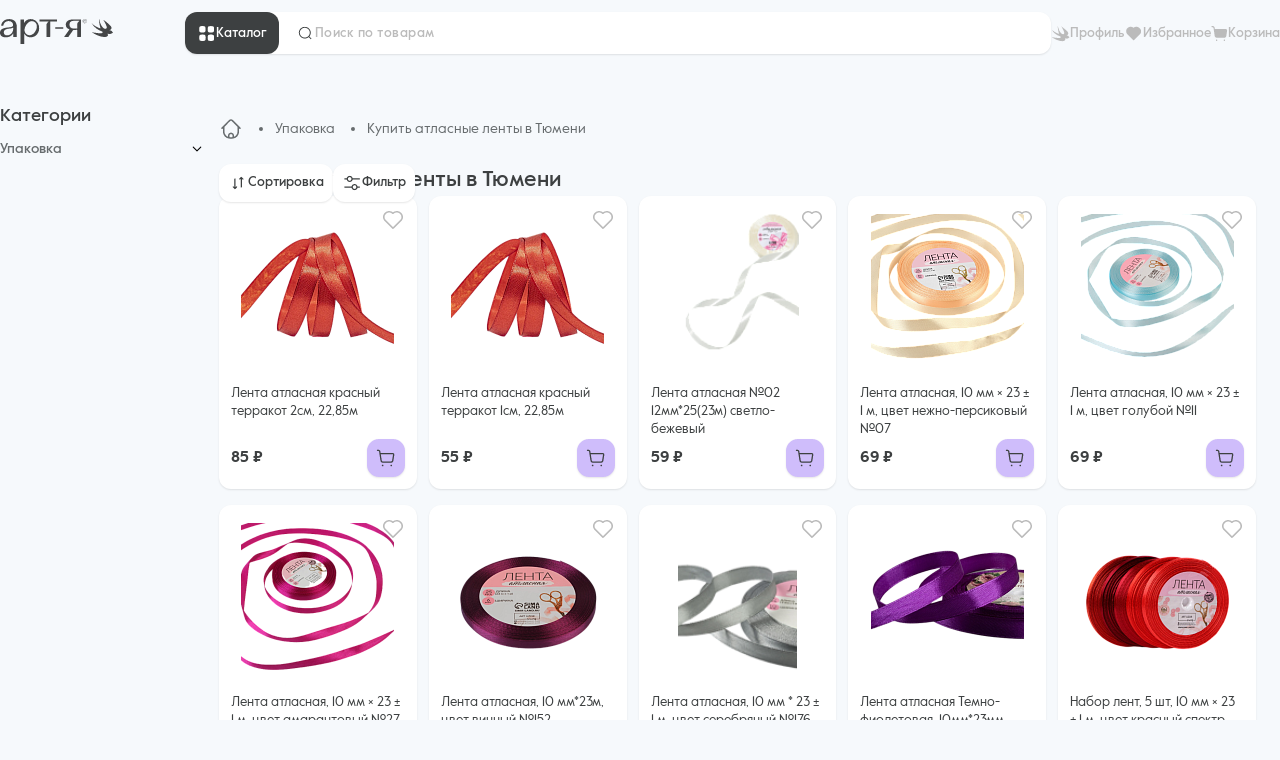

--- FILE ---
content_type: text/html; charset=UTF-8
request_url: https://club-tort.ru/catalog/upakovka/atlasnye_lenty_rafiya/lenty_atlasnye_10mm/
body_size: 33094
content:
<!DOCTYPE html>
<html xml:lang="ru" lang="ru">
<head>
    <meta name="yandex-verification" content="fcfc99f92968308d" />
    <meta name="google-site-verification" content="9EXnoqMkdXeeL_rZaTLMsAJ5447yQ6AZL1tCaHTGR8I" />
    <meta http-equiv="X-UA-Compatible" content="IE=edge"/>
    <!-- region favicon -->
    <meta name="viewport" content="user-scalable=no, initial-scale=1.0, maximum-scale=1.0, width=device-width">
    <link rel="apple-touch-icon" sizes="180x180" href="/local/templates/clubtort/img/favicon/apple-touch-icon.png">
    <link rel="icon" type="image/png" sizes="32x32" href="/local/templates/clubtort/img/favicon/favicon-32x32.png">
    <link rel="icon" type="image/png" sizes="16x16" href="/local/templates/clubtort/img/favicon/favicon-16x16.png">
    <link rel="manifest" href="/local/templates/clubtort/img/favicon/site.webmanifest">
    <link rel="mask-icon" href="/local/templates/clubtort/img/favicon/safari-pinned-tab.svg" color="#CFBCFC">
    <meta name="msapplication-TileColor" content="#da532c">
    <meta name="theme-color" content="#ffffff">
    <!-- endregion -->
    <meta http-equiv="Content-Type" content="text/html; charset=UTF-8" />
<meta name="robots" content="index, follow" />
<meta name="keywords" content="Ленты атласные 10мм, купить Ленты атласные 10мм, приобрести Ленты атласные 10мм, Ленты атласные 10мм в различных цветах, Ленты атласные 10мм от дистрибьютора" />
<meta name="description" content="В магазине Арт-Я собран огромный каталог, где не последняя роль отведена разделу Ленты атласные 10мм, представленный официальным дистрибьютором в России" />
<script data-skip-moving="true">(function(w, d, n) {var cl = "bx-core";var ht = d.documentElement;var htc = ht ? ht.className : undefined;if (htc === undefined || htc.indexOf(cl) !== -1){return;}var ua = n.userAgent;if (/(iPad;)|(iPhone;)/i.test(ua)){cl += " bx-ios";}else if (/Windows/i.test(ua)){cl += ' bx-win';}else if (/Macintosh/i.test(ua)){cl += " bx-mac";}else if (/Linux/i.test(ua) && !/Android/i.test(ua)){cl += " bx-linux";}else if (/Android/i.test(ua)){cl += " bx-android";}cl += (/(ipad|iphone|android|mobile|touch)/i.test(ua) ? " bx-touch" : " bx-no-touch");cl += w.devicePixelRatio && w.devicePixelRatio >= 2? " bx-retina": " bx-no-retina";if (/AppleWebKit/.test(ua)){cl += " bx-chrome";}else if (/Opera/.test(ua)){cl += " bx-opera";}else if (/Firefox/.test(ua)){cl += " bx-firefox";}ht.className = htc ? htc + " " + cl : cl;})(window, document, navigator);</script>


<link href="/bitrix/js/ui/design-tokens/dist/ui.design-tokens.css?171887913426358" type="text/css" rel="stylesheet"/>
<link href="/bitrix/js/ui/fonts/opensans/ui.font.opensans.css?17188768452555" type="text/css" rel="stylesheet"/>
<link href="/bitrix/js/main/popup/dist/main.popup.bundle.css?175670529631694" type="text/css" rel="stylesheet"/>
<link href="/bitrix/cache/css/s1/clubtort/page_2a76dca98dc51a65965eac113a115c13/page_2a76dca98dc51a65965eac113a115c13_v1.css?176855556220001" type="text/css" rel="stylesheet"/>
<link href="/bitrix/cache/css/s1/clubtort/template_b0aa0469d088e2588a3d2f78d40a8166/template_b0aa0469d088e2588a3d2f78d40a8166_v1.css?1768555562115893" type="text/css" rel="stylesheet" data-template-style="true"/>







            
            <!-- Yandex.Metrika counter -->
            
            <!-- /Yandex.Metrika counter -->
                    
        
    <title>Каталог Ленты атласные 10мм от магазина Арт-Я</title>
</head>
<body>
        <div class="header-container">
        <header class="header">
            <!-- region logo -->
            <div class="header__logo-wrapper logo-wrapper">
                <a href="/" class="header__link">
                    <img src="/local/templates/clubtort/img/svg/logo_header.svg"
                        alt="" width="114" height="25"
                    >
                </a>
                <!-- region header__warehouse-wrapper -->
                
<div style="display: contents" id="header-warehouse-selector-wrapper"></div>

                <!-- endregion logo-wrapper__warehouse -->
            </div>
            <!-- endregion logo -->

            <!-- region city -->
            <div class="header__city-wrapper">
                
<div style="display: contents" id="city-selector-wrapper">
    <a class="locations-selector loading">Тюмень</a>
</div>

            </div>
            <!-- endregion city -->

            <!-- region search -->
            <div class="header__search-wrapper">
                

                
<div id="header-search-container" class="search-wrapper">
    <a href="/catalog/" class="search-wrapper__link link-catalog">
        <svg class="header-info__svg header-info__svg_catalog" width="19" height="19" viewBox="0 0 19 19" fill="none" xmlns="http://www.w3.org/2000/svg">
            <path d="M7.44048 2.30769C6.90202 2.15385 6.05587 2 5.44049 2C4.82511 2 3.97896 2.15385 3.4405 2.30769C2.90204 2.38461 2.51743 2.76923 2.4405 3.30769C2.28666 3.84614 2.13281 4.69229 2.13281 5.30768C2.13281 5.92306 2.28666 6.76921 2.36358 7.30767C2.4405 7.84612 2.90204 8.23074 3.36358 8.30766C3.90203 8.38458 4.74818 8.53843 5.36357 8.53843C5.97895 8.53843 6.8251 8.38458 7.36356 8.30766C7.90202 8.23074 8.28663 7.7692 8.36355 7.30767C8.44047 6.76921 8.59432 5.92306 8.59432 5.30768C8.59432 4.69229 8.44047 3.84614 8.36355 3.30769C8.36355 2.76923 7.97894 2.38461 7.44048 2.30769Z" fill="white"/>
            <path d="M7.44044 10.7692C6.90198 10.6923 6.05583 10.5385 5.44045 10.5385C4.82507 10.5385 3.97892 10.6923 3.44046 10.7692C2.902 10.8462 2.51739 11.3077 2.44047 11.7692C2.36354 12.3077 2.2097 13.1538 2.2097 13.7692C2.2097 14.3846 2.36354 15.2307 2.44047 15.7692C2.51739 16.3077 2.97892 16.6923 3.44046 16.7692C3.97892 16.8461 4.82507 17 5.44045 17C6.05583 17 6.90198 16.8461 7.44044 16.7692C7.9789 16.6923 8.36351 16.2307 8.44044 15.7692C8.51736 15.2307 8.6712 14.3846 8.6712 13.7692C8.6712 13.1538 8.51736 12.3077 8.44044 11.7692C8.36351 11.2308 7.9789 10.8462 7.44044 10.7692Z" fill="white"/>
            <path d="M11.9019 8.30781C12.4404 8.38473 13.2866 8.53857 13.9019 8.53857C14.5173 8.53857 15.3635 8.38473 15.9019 8.30781C16.4404 8.23088 16.825 7.76935 16.9019 7.30781C16.9788 6.76935 17.1327 5.9232 17.1327 5.30782C17.1327 4.69244 16.9788 3.84629 16.9019 3.30783C16.825 2.76937 16.3635 2.38476 15.9019 2.30784C15.3635 2.23091 14.5173 2.07707 13.9019 2.07707C13.2866 2.07707 12.4404 2.23091 11.9019 2.30784C11.3635 2.38476 10.9789 2.84629 10.902 3.30783C10.825 3.84629 10.6712 4.69244 10.6712 5.30782C10.6712 5.9232 10.825 6.76935 10.902 7.30781C10.9789 7.84627 11.3635 8.23088 11.9019 8.30781Z" fill="white"/>
            <path d="M15.9019 10.7692C15.3635 10.6923 14.5173 10.5385 13.9019 10.5385C13.2866 10.5385 12.4404 10.6923 11.9019 10.7692C11.3635 10.8462 10.9789 11.3077 10.902 11.7692C10.825 12.3077 10.6712 13.1538 10.6712 13.7692C10.6712 14.3846 10.825 15.2307 10.902 15.7692C10.9789 16.3077 11.4404 16.6923 11.9019 16.7692C12.4404 16.8461 13.2866 17 13.9019 17C14.5173 17 15.3635 16.8461 15.9019 16.7692C16.4404 16.6923 16.825 16.2307 16.9019 15.7692C16.9788 15.2307 17.1327 14.3846 17.1327 13.7692C17.1327 13.1538 16.9788 12.3077 16.9019 11.7692C16.825 11.2308 16.4404 10.8462 15.9019 10.7692Z" fill="white"/>
        </svg>
        
        <div class="link-catalog__text">Каталог</div>
    </a>

    <form class="header__search search" action="/catalog/">
        <svg class="search__svg" width="17" height="17" viewBox="0 0 17 17" fill="none" xmlns="http://www.w3.org/2000/svg">
            <path fill-rule="evenodd" clip-rule="evenodd" d="M8.4244 2.85897C5.4972 2.85897 3.12525 5.22903 3.12525 8.15141C3.12525 11.0738 5.4972 13.4438 8.4244 13.4438C9.88476 13.4438 11.2062 12.8545 12.1652 11.9C13.1285 10.9411 13.7235 9.61611 13.7235 8.15141C13.7235 5.22903 11.3516 2.85897 8.4244 2.85897ZM2.09961 8.15141C2.09961 4.66147 4.93187 1.83333 8.4244 1.83333C11.9169 1.83333 14.7492 4.66147 14.7492 8.15141C14.7492 9.71498 14.1801 11.1465 13.2385 12.2493L15.2825 14.291C15.4829 14.4912 15.4831 14.8159 15.2829 15.0162C15.0828 15.2166 14.7581 15.2168 14.5577 15.0167L12.5118 12.9731C11.4096 13.9062 9.98244 14.4695 8.4244 14.4695C4.93187 14.4695 2.09961 11.6413 2.09961 8.15141Z" fill="#3D4041"/>
        </svg>
        <input id="search-input"
            type="text" name="q"
            placeholder="Поиск по товарам"
            value=""
            autocomplete="off"
            class="search__input"
        />
    </form>
</div>

                <div class="header__mobile-btn-wrapper">
                    
    <div id="header__mobile-btn_share" class="header__mobile-btn header__mobile-btn_active"></div>
    
<div id="modal-share" class="modal-share">
    <div class="modal-share__content">
        <div class="modal-share__title">
        <span>
            Поделиться        </span>

            <a class="modal-share__close" href="javascript:void(0)">
                <svg width="20" height="20" viewBox="-0.5 0 25 25" fill="none" stroke="#1e1e1e" xmlns="http://www.w3.org/2000/svg">
                    <path d="M3 21.32L21 3.32001" stroke-width="1.5" stroke-linecap="round" stroke-linejoin="round"/>
                    <path d="M3 3.32001L21 21.32" stroke-width="1.5" stroke-linecap="round" stroke-linejoin="round"/>
                </svg>
            </a>
        </div>
        <div class="modal-share__links">
            <a class="modal-share__link modal-share__link_tg" href="https://t.me/share/url?url=club-tort.ru/catalog/upakovka/atlasnye_lenty_rafiya/lenty_atlasnye_10mm/" target="_blank">
                <svg width="40" height="40" viewBox="0 0 256 256" xmlns="http://www.w3.org/2000/svg" preserveAspectRatio="xMidYMid">
                    <path d="M128,0 C57.307,0 0,57.307 0,128 L0,128 C0,198.693 57.307,256 128,256 L128,256 C198.693,256 256,198.693 256,128 L256,128 C256,57.307 198.693,0 128,0 L128,0 Z"
                        fill="#40B3E0"/>
                    <path d="M190.2826,73.6308 L167.4206,188.8978 C167.4206,188.8978 164.2236,196.8918 155.4306,193.0548 L102.6726,152.6068 L83.4886,143.3348 L51.1946,132.4628 C51.1946,132.4628 46.2386,130.7048 45.7586,126.8678 C45.2796,123.0308 51.3546,120.9528 51.3546,120.9528 L179.7306,70.5928 C179.7306,70.5928 190.2826,65.9568 190.2826,73.6308"
                        fill="#FFFFFF"/>
                    <path d="M98.6178,187.6035 C98.6178,187.6035 97.0778,187.4595 95.1588,181.3835 C93.2408,175.3085 83.4888,143.3345 83.4888,143.3345 L161.0258,94.0945 C161.0258,94.0945 165.5028,91.3765 165.3428,94.0945 C165.3428,94.0945 166.1418,94.5735 163.7438,96.8115 C161.3458,99.0505 102.8328,151.6475 102.8328,151.6475"
                        fill="#D2E5F1"/>
                    <path d="M122.9015,168.1154 L102.0335,187.1414 C102.0335,187.1414 100.4025,188.3794 98.6175,187.6034 L102.6135,152.2624"
                        fill="#B5CFE4"/>
                </svg>
            </a>
            <a class="modal-share__link modal-share__link_wa" href="https://web.whatsapp.com/send?text=club-tort.ru/catalog/upakovka/atlasnye_lenty_rafiya/lenty_atlasnye_10mm/" target="_blank">
                <svg xmlns="http://www.w3.org/2000/svg" height="40" width="40" viewBox="0 0 512 512">
                    <rect width="100%" height="100%" rx="100%" fill="#25d366"/>
                    <path fill="#25d366" stroke="#ffffff" stroke-width="26" d="M123 393l14-65a138 138 0 1150 47z"/>
                    <path fill="#ffffff"
                        d="M308 273c-3-2-6-3-9 1l-12 16c-3 2-5 3-9 1-15-8-36-17-54-47-1-4 1-6 3-8l9-14c2-2 1-4 0-6l-12-29c-3-8-6-7-9-7h-8c-2 0-6 1-10 5-22 22-13 53 3 73 3 4 23 40 66 59 32 14 39 12 48 10 11-1 22-10 27-19 1-3 6-16 2-18"/>
                </svg>
            </a>
            <a class="modal-share__link modal-share__link_vk" href="http://vkontakte.ru/share.php?url=club-tort.ru/catalog/upakovka/atlasnye_lenty_rafiya/lenty_atlasnye_10mm/" target="_blank">
                <svg width="40" height="40" viewBox="0 0 202 202" xmlns="http://www.w3.org/2000/svg">
                    <rect height="100%" width="100%" rx="100%" fill="#5181B8"/>
                    <path fill="#fff" d="M162.2 71.1c.9-3 0-5.1-4.2-5.1h-14c-3.6 0-5.2 1.9-6.1 4 0 0-7.1 17.4-17.2 28.6-3.3 3.3-4.7 4.3-6.5 4.3-.9 0-2.2-1-2.2-4V71.1c0-3.6-1-5.1-4-5.1H86c-2.2 0-3.6 1.7-3.6 3.2 0 3.4 5 4.2 5.6 13.6v20.6c0 4.5-.8 5.3-2.6 5.3-4.7 0-16.3-17.4-23.1-37.4-1.4-3.7-2.7-5.3-6.3-5.3H42c-4 0-4.8 1.9-4.8 4 0 3.7 4.7 22.1 22.1 46.4C70.9 133 87.2 142 102 142c8.9 0 10-2 10-5.4V124c0-4 .8-4.8 3.7-4.8 2.1 0 5.6 1 13.9 9 9.5 9.5 11.1 13.8 16.4 13.8h14c4 0 6-2 4.8-5.9-1.3-3.9-5.8-9.6-11.8-16.4-3.3-3.9-8.2-8-9.6-10.1-2.1-2.7-1.5-3.9 0-6.2 0-.1 17.1-24.1 18.8-32.3z"/>
                </svg>
            </a>
            <a class="modal-share__link modal-share__link_ok" href="https://connect.ok.ru/offer?url=club-tort.ru/catalog/upakovka/atlasnye_lenty_rafiya/lenty_atlasnye_10mm/" target="_blank">
                <svg xmlns="http://www.w3.org/2000/svg" height="40" width="40" viewBox="0 0 512 512">
                    <rect width="100%" height="100%" rx="100%" fill="#EE8208"/>
                    <path fill="#ffffff" d="M256 137a36.5 36.5 0 0136.5 36.5a36.5 36.5 0 01-36.5 36.5a36.5 36.5 0 01-36.5-36.5a36.5 36.5 0 0136.5-36.5zm0 124.5c48.6 0 88-39.5 88 -88s-39.5-88 -88 -88s-88 39.5-88 88s39.5 88 88 88m35.6 71.9a164.8 164.8 0 0051-21a25.8 25.8 0 008-35.6a25.8 25.8 0 00-35.6-8a111.9 111.9 0 01-118.6 0a25.8 25.8 0 00-35.6 8a25.8 25.8 0 008 35.6c15.9 10 33 17 51 21l-49 49.3a25.8 25.8 0 0036.5 36.5l48.4-48.5l48.4 48.4a25.8 25.8 0 0036.5 0a25.8 25.8 0 000-36.5l-49.3-49.3"/>
                </svg>
            </a>
        </div>
        <div class="modal-share__copy">
            <p class="modal-share__copy-text">
                Скопировать ссылку            </p>

            <svg width="16" height="16" viewBox="0 0 24 24" fill="none" xmlns="http://www.w3.org/2000/svg">
                <path d="M6 11C6 8.17157 6 6.75736 6.87868 5.87868C7.75736 5 9.17157 5 12 5H15C17.8284 5 19.2426 5 20.1213 5.87868C21 6.75736 21 8.17157 21 11V16C21 18.8284 21 20.2426 20.1213 21.1213C19.2426 22 17.8284 22 15 22H12C9.17157 22 7.75736 22 6.87868 21.1213C6 20.2426 6 18.8284 6 16V11Z"
                    stroke="#888" stroke-width="1.5"/>
                <path d="M6 19C4.34315 19 3 17.6569 3 16V10C3 6.22876 3 4.34315 4.17157 3.17157C5.34315 2 7.22876 2 11 2H15C16.6569 2 18 3.34315 18 5"
                    stroke="#888" stroke-width="1.5"/>
            </svg>
        </div>
    </div>
</div>
                </div>
            </div>
            <!-- endregion search -->

            <!-- region header__personal-info-wrapper -->
            <div class="header__personal-info-wrapper">
                
<div class="header__personal-info">
    <!-- region profile -->
            <a href="/personal/" class="header__header-info header-info" data-auth>
            <svg class="header-info__svg " width="19" height="19" viewBox="0 0 19 19" fill="none" xmlns="http://www.w3.org/2000/svg">
                <g clip-path="url(#clip0_8644_3105)">
                    <path fill-rule="evenodd" clip-rule="evenodd" d="M15.641 14.6593C17.3731 14.6593 18.6328 13.2274 18.6328 13.2274L18.623 13.1585C18.623 13.1585 17.9193 12.8387 17.7028 12.4844C17.4125 12.0169 17.0385 11.6675 16.3988 11.5396C16.0937 11.4805 15.8969 11.515 15.6656 11.5593L15.6459 11.4609C15.6459 11.4609 17.0237 10.8162 17.2501 9.7829C17.5404 8.44446 16.2512 7.41111 15.2474 6.4122C15.0505 6.20553 14.8143 5.9841 14.5339 5.75282C13.038 4.48328 10.4644 2.45594 10.4644 2.45594L10.4004 2.52975C10.4004 2.52975 13.4857 7.62762 13.2741 9.17765C13.1807 9.89607 12.6295 10.1913 12.0489 10.1913C10.7695 10.1913 8.20088 8.4543 6.79356 1.82117L6.70006 1.83593C6.78371 4.84741 7.20198 7.01253 8.06802 9.87639C5.15988 9.20225 1.93188 6.96824 0.711544 5.52155L0.632812 5.57076C2.66999 8.99558 5.52893 11.0869 9.21455 12.4401C10.2036 12.7993 9.88377 13.7933 9.01772 13.9114C7.20198 14.1525 3.98874 13.7441 0.765672 13.1093L0.731227 13.2028C0.731227 13.2028 6.57212 17.1787 11.3059 17.1787C13.8597 17.1787 14.2288 16.0519 14.2534 15.6287C14.2878 14.9989 13.9384 14.3936 13.9384 14.3936L14.0024 14.3198C14.401 14.4576 15.2129 14.6593 15.641 14.6593Z" fill="#BBBBBB"/>
                </g>
                <defs>
                    <clipPath id="clip0_8644_3105">
                        <rect width="18" height="18" fill="white" transform="translate(0.632812 0.5)"/>
                    </clipPath>
                </defs>
            </svg>
            <div class="header-info__text ">Профиль</div>
        </a>
        <!-- endregion profile -->

    <!-- region favorite -->
    <div id="header-favorites-container" style="display: contents;">
    <a href="/favorites/" class="header__header-info header-info" data-auth>
        <div class="header-info__picture-wrapper">
            <svg class="header-info__svg" width="19" height="19" viewBox="0 0 19 19" fill="none" xmlns="http://www.w3.org/2000/svg">
                <path d="M17.1328 7.30627C17.1328 8.53989 16.5971 9.61931 15.7553 10.4674L10.0155 16.0958C9.86241 16.1729 9.78587 16.25 9.63281 16.25C9.47975 16.25 9.32669 16.1729 9.25016 16.0958L3.51036 10.3903C2.66853 9.5422 2.13281 8.38569 2.13281 7.15207C2.13281 5.99555 2.66853 4.91614 3.51036 4.06802C4.42873 3.21991 5.57669 2.6802 6.80118 2.75731C7.79608 2.75731 8.71445 3.14281 9.47975 3.75962C11.3165 2.2947 13.9185 2.4489 15.6022 4.14513C16.5971 4.91614 17.1328 6.07265 17.1328 7.30627Z" fill="#BBBBBB"/>
            </svg>
        </div>
        <div class="header-info__text">Избранное</div>
    </a>
</div>

    <!-- endregion favorite -->

    <!-- endregion basket -->
            
<div id="header-cart-wrapper" class="header__basket">
    <div class="header__header-info header-info">
        <a class="header-info__picture-wrapper header-cart" data-count="0" href="/personal/cart/">
            <svg class="header-info__svg" width="17" height="15" viewBox="0 0 17 15" fill="none" xmlns="http://www.w3.org/2000/svg">
                <path d="M16.1328 4.62121L15.2835 10C15.1291 11.0606 14.2799 11.7424 13.199 11.7424H5.78722C4.78355 11.7424 3.85708 10.9848 3.70267 10L2.7762 3.71212L2.54458 1.9697C2.46737 1.51515 2.08134 1.21212 1.5409 1.21212H1.00046C0.691636 1.21212 0.382812 0.909091 0.382812 0.606061C0.382812 0.30303 0.691636 0 1.00046 0H1.5409C2.62178 0 3.54825 0.757576 3.62546 1.81818L3.77987 3.0303H14.7431C15.1291 3.0303 15.5152 3.18182 15.7468 3.48485C16.0556 3.78788 16.1328 4.24242 16.1328 4.62121Z" fill="#3D4041"></path>
                <path d="M13.3534 15C13.7798 15 14.1255 14.6608 14.1255 14.2424C14.1255 13.824 13.7798 13.4848 13.3534 13.4848C12.927 13.4848 12.5813 13.824 12.5813 14.2424C12.5813 14.6608 12.927 15 13.3534 15Z" fill="#3D4041"></path>
                <path d="M5.63281 15C6.05921 15 6.40487 14.6608 6.40487 14.2424C6.40487 13.824 6.05921 13.4848 5.63281 13.4848C5.20642 13.4848 4.86075 13.824 4.86075 14.2424C4.86075 14.6608 5.20642 15 5.63281 15Z" fill="#3D4041"></path>
            </svg>
        </a>
        <a href="/personal/cart/" class="header-info__text">
            Корзина
        </a>
    </div>
</div>

        <!-- endregion basket -->
</div>

            </div>
            <!-- endregion header__personal-info-wrapper -->
        </header>
    </div>
    <main class="main">
            <aside class="sidebar">
        <div class="sidebar__title">
            Категории        </div>

        
<ul class="nav__list">
                    <li data-depth-level="1"
            data-id="1889905219"
            class="nav__item "
        >
            <div class="nav__item-title ">
                <a class="nav__link" href="/catalog/upakovka/">
                    Упаковка                </a>
                            <button class="button button--toggle nav__button" type="button">
                    <svg width="18" height="18" fill="none" xmlns="http://www.w3.org/2000/svg"><path fill-rule="evenodd" clip-rule="evenodd" d="M4.852 6.727c.22-.22.576-.22.796 0L9 10.08l3.352-3.352a.562.562 0 1 1 .796.796l-3.75 3.75a.563.563 0 0 1-.796 0l-3.75-3.75a.563.563 0 0 1 0-.796Z" fill="currentColor"/></svg>
                </button>
            </div>
            <ul class="nav__item-level2 nav__item-level2_inactive">
                                    <!-- second level-->
                     
                        <li class="level2-item">
                            <a class="level2-item__title "
                                href="/catalog/upakovka/pakety_termo/"
                            >
                                Пакеты термо                            </a>
                                                    </li>
                                    <!-- second level-->
                     
                        <li class="level2-item">
                            <a class="level2-item__title "
                                href="/catalog/upakovka/tubus/"
                            >
                                ТУБУС                            </a>
                                                    </li>
                                    <!-- second level-->
                     
                        <li class="level2-item">
                            <a class="level2-item__title "
                                href="/catalog/upakovka/korobki_dlya_kapkeykov/"
                            >
                                Коробки для капкейков                            </a>
                                                    </li>
                                    <!-- second level-->
                     
                        <li class="level2-item">
                            <a class="level2-item__title "
                                href="/catalog/upakovka/korobki_dlya_tortov/"
                            >
                                Коробки для тортов                            </a>
                                                    </li>
                                    <!-- second level-->
                     
                        <li class="level2-item">
                            <a class="level2-item__title "
                                href="/catalog/upakovka/korobki_dlya_desertov/"
                            >
                                Коробки для десертов                            </a>
                                                    </li>
                                    <!-- second level-->
                     
                        <li class="level2-item">
                            <a class="level2-item__title "
                                href="/catalog/upakovka/podlozhki/"
                            >
                                Подложки                            </a>
                                                    </li>
                                    <!-- second level-->
                     
                        <li class="level2-item">
                            <a class="level2-item__title "
                                href="/catalog/upakovka/atlasnye_lenty_rafiya/"
                            >
                                Атласные ленты                            </a>
                                                    </li>
                                    <!-- second level-->
                     
                        <li class="level2-item">
                            <a class="level2-item__title "
                                href="/catalog/upakovka/bumazhnyy_napolnitel/"
                            >
                                Бумажный наполнитель                            </a>
                                                    </li>
                                    <!-- second level-->
                     
                        <li class="level2-item">
                            <a class="level2-item__title "
                                href="/catalog/upakovka/kapsuly_dlya_vypechki_kapkeykov/"
                            >
                                Капсулы для выпечки капкейков                            </a>
                                                    </li>
                                    <!-- second level-->
                     
                        <li class="level2-item">
                            <a class="level2-item__title "
                                href="/catalog/upakovka/palochki_dlya_keyk_popsov_morozhenogo_lozhechki/"
                            >
                                Палочки для кейк попсов, мороженого, ложечки                            </a>
                                                    </li>
                                    <!-- second level-->
                     
                        <li class="level2-item">
                            <a class="level2-item__title "
                                href="/catalog/upakovka/kremanki_dlya_desertov/"
                            >
                                Креманки для десертов                            </a>
                                                    </li>
                                    <!-- second level-->
                     
                        <li class="level2-item">
                            <a class="level2-item__title "
                                href="/catalog/upakovka/formy_dlya_kulichey/"
                            >
                                Формы для куличей                            </a>
                                                    </li>
                                    <!-- second level-->
                     
                        <li class="level2-item">
                            <a class="level2-item__title "
                                href="/catalog/upakovka/pergament_falsh_yarusy_pakety/"
                            >
                                Пергамент, фальш ярусы, пакеты                            </a>
                                                    </li>
                                    <!-- second level-->
                     
                        <li class="level2-item">
                            <a class="level2-item__title "
                                href="/catalog/upakovka/bumaga_tishyu/"
                            >
                                Бумага тишью                            </a>
                                                    </li>
                                    <!-- second level-->
                     
                        <li class="level2-item">
                            <a class="level2-item__title "
                                href="/catalog/upakovka/stakan_bumazhnyy/"
                            >
                                Стакан бумажный                            </a>
                                                    </li>
                                    <!-- second level-->
                     
                        <li class="level2-item">
                            <a class="level2-item__title "
                                href="/catalog/upakovka/folga_dlya_konfet/"
                            >
                                Фольга для конфет                            </a>
                                                    </li>
                            </ul>
                    </li>
    </ul>    </aside>

            <div class="main-wrap ">
            <ul class="breadcrumbs" itemscope="" itemtype="https://schema.org/BreadcrumbList">
                <li class="breadcrumbs__item" itemprop="itemListElement" itemscope="" itemtype="https://schema.org/ListItem">
                    <a itemprop="item" href="/">
                        <meta itemprop="position" content="1">
                        <meta itemprop="name" content="Главная страница">
                        <svg width="24" height="24" fill="none" xmlns="http://www.w3.org/2000/svg"><path d="M20.04 9.719a.75.75 0 0 0-1.5 0h1.5Zm-14.58 0a.75.75 0 1 0-1.5 0h1.5Zm9.053 10.988-.172-.73.172.73Zm-5.026 0 .172-.73-.172.73Zm5.341-15.693-.532.529.532-.529Zm5.64 6.744a.75.75 0 1 0 1.064-1.057l-1.064 1.057ZM9.172 5.014l.532.529-.532-.529Zm-6.704 5.687a.75.75 0 1 0 1.064 1.057l-1.064-1.057Zm7.25 7.62-.737-.14.737.14Zm.02-.104.737.139-.737-.139Zm4.524 0-.737.139.737-.139Zm.02.103.737-.138-.737.138Zm-.29 2.232-.677-.322.677.322Zm-.794-.077a.75.75 0 0 0 1.354.645l-1.354-.645Zm-3.19.077-.677.322.677-.322Zm-.56.568a.75.75 0 0 0 1.354-.645l-1.354.645Zm1.913-4.677-.2-.723.2.723Zm1.278 0 .2-.723-.2.723Zm5.901-6.724v4.918h1.5V9.72h-1.5ZM5.46 14.637V9.72h-1.5v4.918h1.5Zm8.88 5.34a10.18 10.18 0 0 1-4.68 0l-.346 1.46a11.68 11.68 0 0 0 5.372 0l-.345-1.46Zm-4.68 0c-2.457-.58-4.2-2.79-4.2-5.34h-1.5c0 3.24 2.214 6.058 5.354 6.8l.345-1.46Zm5.026 1.46c3.14-.742 5.354-3.56 5.354-6.8h-1.5c0 2.55-1.743 4.76-4.2 5.34l.346 1.46Zm-.39-15.894 6.172 6.215 1.064-1.057-6.171-6.215-1.065 1.057ZM8.64 4.486 2.468 10.7l1.064 1.057 6.172-6.215-1.065-1.057Zm6.722 0c-.652-.657-1.193-1.204-1.68-1.577-.502-.387-1.035-.659-1.681-.659v1.5c.183 0 .397.064.768.348.387.298.847.758 1.528 1.445l1.065-1.057ZM9.704 5.543c.681-.687 1.14-1.147 1.528-1.445.37-.284.585-.348.768-.348v-1.5c-.646 0-1.178.272-1.682.659-.486.373-1.027.92-1.679 1.577l1.065 1.057Zm.752 12.916.019-.103L9 18.079l-.02.103 1.475.277Zm3.07-.103.018.103 1.475-.277-.02-.103-1.474.277Zm-.211 1.874-.117.245 1.354.645.117-.246-1.354-.644Zm-3.984.644.117.246 1.354-.645-.117-.245-1.354.644Zm4.213-2.415c.113.6.032 1.22-.23 1.77l1.355.645c.399-.837.52-1.78.35-2.692l-1.475.277Zm-4.563-.277a4.385 4.385 0 0 0 .35 2.692l1.354-.644a2.884 2.884 0 0 1-.23-1.771l-1.474-.277Zm2.58-1.017c.287-.08.59-.08.877 0l.401-1.445a3.138 3.138 0 0 0-1.678 0l.4 1.445ZM15 18.08a3.024 3.024 0 0 0-2.16-2.36l-.4 1.446c.554.154.978.614 1.086 1.19L15 18.08Zm-4.524.277a1.524 1.524 0 0 1 1.087-1.19l-.401-1.446A3.024 3.024 0 0 0 9 18.079l1.474.277Z" fill="currentColor"/></svg>
                    </a>
                </li>
                <li class="breadcrumbs__item" itemprop="itemListElement" itemscope="" itemtype="https://schema.org/ListItem">
                    <a itemprop="item" href="/">
                        <span itemprop="name">Главная страница</span>
                        <meta itemprop="position" content="1">
                    </a>
                </li>
            
            <li class="breadcrumbs__item" itemprop="itemListElement" itemscope="" itemtype="https://schema.org/ListItem">
                <a itemprop="item" href="/catalog/">
                    <span itemprop="name">Каталог товаров</span>
                    <meta itemprop="position" content="2">
                </a>
            </li>
            <li class="breadcrumbs__item" itemprop="itemListElement" itemscope="" itemtype="https://schema.org/ListItem">
                <a itemprop="item" href="/catalog/upakovka/">
                    <span itemprop="name">Упаковка</span>
                    <meta itemprop="position" content="3">
                </a>
            </li>
            <li class="breadcrumbs__item" itemprop="itemListElement" itemscope="" itemtype="https://schema.org/ListItem">
                <a itemprop="item" href="/catalog/upakovka/atlasnye_lenty_rafiya/">
                    <span itemprop="name">Купить атласные ленты в Тюмени</span>
                    <meta itemprop="position" content="4">
                </a>
            </li><li class="breadcrumbs__item"><a>Купить атласные ленты в Тюмени</a></li></ul>            

<div class="catalog-section">
            <h1 class="catalog-section__title">
            Купить атласные ленты в Тюмени        </h1>
        <!-- region sort -->
                    <div class="catalog-section__filter-sort-wrapper">
                <div class="catalog-section__filter-sort-wrapper-mobile">
                    <div data-type="sort-button" class="catalog-section__sort-button">
                        <img width="20" height="20" src="/local/templates/clubtort/components/bitrix/catalog/clubtort_catalog/img/svg/icon-sort.svg" alt="">
                        <span class="sort-button__text">Сортировка</span>
                    </div>
                    <div style="display: none;" class="catalog-section__sort-wrapper sort">
                        <p class="sort__title">Сортировка</p>
                        <form id="sort-form" class="sort__form">
                            <div class="sort__list">
                                                                    <div class="sort__item">
                                        <input class="sort__radio-input" checked type="radio" id="sort_novelty" name="sort" value="novelty">
                                        <label class="sort__radio-label" for="sort_novelty">Новинки</label><br>
                                    </div>
                                                                    <div class="sort__item">
                                        <input class="sort__radio-input"  type="radio" id="sort_price-asc" name="sort" value="price-asc">
                                        <label class="sort__radio-label" for="sort_price-asc">Дешевле</label><br>
                                    </div>
                                                                    <div class="sort__item">
                                        <input class="sort__radio-input"  type="radio" id="sort_price-desc" name="sort" value="price-desc">
                                        <label class="sort__radio-label" for="sort_price-desc">Дороже</label><br>
                                    </div>
                                                            </div>
                            <div class="sort__button-wrapper">
                                <input type="submit" class="sort__button"
                                    id="del_sort" value="Сбросить"
                                />
                                <input type="submit" class="sort__button sort__button_accent"
                                    id="apply_sort" value="Применить"
                                />
                            </div>
                        </form>
                    </div>
                </div>
                <div class="catalog-section__filter">
                    
<div data-type="filter-button" class="filter-button"
	data-count-filters="0"
>
	<img width="20" height="20" src="/local/templates/clubtort/components/bitrix/catalog/clubtort_catalog/bitrix/catalog.smart.filter/custom/images/icon-filter.svg" alt="filter">
	<span class="filter-button__text">Фильтр</span>
</div>

<div style="display: none;" class="bx-filter-section container-fluid">
	<div class="row">
		<div class="col-lg-12 bx-filter-title">
			Фильтр (<span class="bx-filter-counter">0</span>)		</div>
	</div>
	<form name="arrFilter_form" action="/catalog/upakovka/atlasnye_lenty_rafiya/lenty_atlasnye_10mm/" method="get" class="smartfilter">
				<div class="row row_parameters-block">
							<div class="col-lg-12 bx-filter-parameters-box bx-active">
					<span hidden class="bx-filter-container-modef"></span>
					<div class="bx-filter-parameters-box-title" >
						<span class="bx-filter-parameters-box-hint">Тематика														<i data-role="prop_angle" class="fa fa-angle-up"></i>
						</span>
					</div>

					<div class="bx-filter-block" data-role="bx_filter_block">
						<div class="row bx-filter-parameters-box-container">
														<div class="col-xs-12">
																			<div class="checkbox">
											<label data-role="label_arrFilter_508_4127975645" class="bx-filter-param-label " for="arrFilter_508_4127975645">
												<span class="bx-filter-input-checkbox">
													<input
														type="checkbox"
														value="Y"
														name="arrFilter_508_4127975645"
														id="arrFilter_508_4127975645"
																												onclick="smartFilter.click(this)"
													/>
													<span class="bx-filter-param-text" title="Новый год">Новый год</span>
												</span>
											</label>
										</div>
																	</div>
												</div>
						<div style="clear: both"></div>
					</div>
				</div>
							<div class="col-lg-12 bx-filter-parameters-box bx-active">
					<span hidden class="bx-filter-container-modef"></span>
					<div class="bx-filter-parameters-box-title" >
						<span class="bx-filter-parameters-box-hint">Вес товара														<i data-role="prop_angle" class="fa fa-angle-up"></i>
						</span>
					</div>

					<div class="bx-filter-block" data-role="bx_filter_block">
						<div class="row bx-filter-parameters-box-container">
														<div class="col-xs-12">
																			<div class="checkbox">
											<label data-role="label_arrFilter_516_3190274563" class="bx-filter-param-label " for="arrFilter_516_3190274563">
												<span class="bx-filter-input-checkbox">
													<input
														type="checkbox"
														value="Y"
														name="arrFilter_516_3190274563"
														id="arrFilter_516_3190274563"
																												onclick="smartFilter.click(this)"
													/>
													<span class="bx-filter-param-text" title="20г">20г</span>
												</span>
											</label>
										</div>
																			<div class="checkbox">
											<label data-role="label_arrFilter_516_106535617" class="bx-filter-param-label " for="arrFilter_516_106535617">
												<span class="bx-filter-input-checkbox">
													<input
														type="checkbox"
														value="Y"
														name="arrFilter_516_106535617"
														id="arrFilter_516_106535617"
																												onclick="smartFilter.click(this)"
													/>
													<span class="bx-filter-param-text" title="25гр">25гр</span>
												</span>
											</label>
										</div>
																	</div>
												</div>
						<div style="clear: both"></div>
					</div>
				</div>
							<div class="col-lg-12 bx-filter-parameters-box bx-active">
					<span hidden class="bx-filter-container-modef"></span>
					<div class="bx-filter-parameters-box-title" >
						<span class="bx-filter-parameters-box-hint">Цвет														<i data-role="prop_angle" class="fa fa-angle-up"></i>
						</span>
					</div>

					<div class="bx-filter-block" data-role="bx_filter_block">
						<div class="row bx-filter-parameters-box-container">
														<div class="col-xs-12">
																			<div class="checkbox">
											<label data-role="label_arrFilter_455_324652748" class="bx-filter-param-label " for="arrFilter_455_324652748">
												<span class="bx-filter-input-checkbox">
													<input
														type="checkbox"
														value="Y"
														name="arrFilter_455_324652748"
														id="arrFilter_455_324652748"
																												onclick="smartFilter.click(this)"
													/>
													<span class="bx-filter-param-text" title="Красный">Красный</span>
												</span>
											</label>
										</div>
																			<div class="checkbox">
											<label data-role="label_arrFilter_455_4108444619" class="bx-filter-param-label " for="arrFilter_455_4108444619">
												<span class="bx-filter-input-checkbox">
													<input
														type="checkbox"
														value="Y"
														name="arrFilter_455_4108444619"
														id="arrFilter_455_4108444619"
																												onclick="smartFilter.click(this)"
													/>
													<span class="bx-filter-param-text" title="Желтый">Желтый</span>
												</span>
											</label>
										</div>
																			<div class="checkbox">
											<label data-role="label_arrFilter_455_2786068652" class="bx-filter-param-label " for="arrFilter_455_2786068652">
												<span class="bx-filter-input-checkbox">
													<input
														type="checkbox"
														value="Y"
														name="arrFilter_455_2786068652"
														id="arrFilter_455_2786068652"
																												onclick="smartFilter.click(this)"
													/>
													<span class="bx-filter-param-text" title="Зеленый">Зеленый</span>
												</span>
											</label>
										</div>
																			<div class="checkbox">
											<label data-role="label_arrFilter_455_3507959866" class="bx-filter-param-label " for="arrFilter_455_3507959866">
												<span class="bx-filter-input-checkbox">
													<input
														type="checkbox"
														value="Y"
														name="arrFilter_455_3507959866"
														id="arrFilter_455_3507959866"
																												onclick="smartFilter.click(this)"
													/>
													<span class="bx-filter-param-text" title="Голубой">Голубой</span>
												</span>
											</label>
										</div>
																			<div class="checkbox">
											<label data-role="label_arrFilter_455_2831909022" class="bx-filter-param-label " for="arrFilter_455_2831909022">
												<span class="bx-filter-input-checkbox">
													<input
														type="checkbox"
														value="Y"
														name="arrFilter_455_2831909022"
														id="arrFilter_455_2831909022"
																												onclick="smartFilter.click(this)"
													/>
													<span class="bx-filter-param-text" title="Фиолетовый">Фиолетовый</span>
												</span>
											</label>
										</div>
																			<div class="checkbox">
											<label data-role="label_arrFilter_455_3754733576" class="bx-filter-param-label " for="arrFilter_455_3754733576">
												<span class="bx-filter-input-checkbox">
													<input
														type="checkbox"
														value="Y"
														name="arrFilter_455_3754733576"
														id="arrFilter_455_3754733576"
																												onclick="smartFilter.click(this)"
													/>
													<span class="bx-filter-param-text" title="Коричневый">Коричневый</span>
												</span>
											</label>
										</div>
																			<div class="checkbox">
											<label data-role="label_arrFilter_455_3205183981" class="bx-filter-param-label " for="arrFilter_455_3205183981">
												<span class="bx-filter-input-checkbox">
													<input
														type="checkbox"
														value="Y"
														name="arrFilter_455_3205183981"
														id="arrFilter_455_3205183981"
																												onclick="smartFilter.click(this)"
													/>
													<span class="bx-filter-param-text" title="Черный">Черный</span>
												</span>
											</label>
										</div>
																			<div class="checkbox">
											<label data-role="label_arrFilter_455_1359304897" class="bx-filter-param-label " for="arrFilter_455_1359304897">
												<span class="bx-filter-input-checkbox">
													<input
														type="checkbox"
														value="Y"
														name="arrFilter_455_1359304897"
														id="arrFilter_455_1359304897"
																												onclick="smartFilter.click(this)"
													/>
													<span class="bx-filter-param-text" title="Серебро">Серебро</span>
												</span>
											</label>
										</div>
																			<div class="checkbox">
											<label data-role="label_arrFilter_455_623073410" class="bx-filter-param-label " for="arrFilter_455_623073410">
												<span class="bx-filter-input-checkbox">
													<input
														type="checkbox"
														value="Y"
														name="arrFilter_455_623073410"
														id="arrFilter_455_623073410"
																												onclick="smartFilter.click(this)"
													/>
													<span class="bx-filter-param-text" title="Бежевый">Бежевый</span>
												</span>
											</label>
										</div>
																			<div class="checkbox">
											<label data-role="label_arrFilter_455_3681025257" class="bx-filter-param-label " for="arrFilter_455_3681025257">
												<span class="bx-filter-input-checkbox">
													<input
														type="checkbox"
														value="Y"
														name="arrFilter_455_3681025257"
														id="arrFilter_455_3681025257"
																												onclick="smartFilter.click(this)"
													/>
													<span class="bx-filter-param-text" title="Белый">Белый</span>
												</span>
											</label>
										</div>
																			<div class="checkbox">
											<label data-role="label_arrFilter_455_3433514394" class="bx-filter-param-label " for="arrFilter_455_3433514394">
												<span class="bx-filter-input-checkbox">
													<input
														type="checkbox"
														value="Y"
														name="arrFilter_455_3433514394"
														id="arrFilter_455_3433514394"
																												onclick="smartFilter.click(this)"
													/>
													<span class="bx-filter-param-text" title="Розовый">Розовый</span>
												</span>
											</label>
										</div>
																	</div>
												</div>
						<div style="clear: both"></div>
					</div>
				</div>
							<div class="col-lg-12 bx-filter-parameters-box bx-active">
					<span hidden class="bx-filter-container-modef"></span>
					<div class="bx-filter-parameters-box-title" >
						<span class="bx-filter-parameters-box-hint">Страна производства														<i data-role="prop_angle" class="fa fa-angle-up"></i>
						</span>
					</div>

					<div class="bx-filter-block" data-role="bx_filter_block">
						<div class="row bx-filter-parameters-box-container">
														<div class="col-xs-12">
																			<div class="checkbox">
											<label data-role="label_arrFilter_461_1848523401" class="bx-filter-param-label " for="arrFilter_461_1848523401">
												<span class="bx-filter-input-checkbox">
													<input
														type="checkbox"
														value="Y"
														name="arrFilter_461_1848523401"
														id="arrFilter_461_1848523401"
																												onclick="smartFilter.click(this)"
													/>
													<span class="bx-filter-param-text" title="Китай">Китай</span>
												</span>
											</label>
										</div>
																	</div>
												</div>
						<div style="clear: both"></div>
					</div>
				</div>
					</div><!--//row-->
		<div class="row row_buttons">
			<div class="col-xs-12 bx-filter-button-box">
				<div class="bx-filter-block">
					<div class="bx-filter-parameters-box-container">
						<input
							class="btn btn-link bx-filter__btn"
							type="submit"
							id="del_filter"
							name="del_filter"
							value="Сбросить"
						/>
						<input
							class="btn btn-themes bx-filter__btn bx-filter__btn_accent"
							type="submit"
							id="set_filter"
							name="set_filter"
							value="Применить"
						/>
						<div class="bx-filter-popup-result left" id="modef" style="display:none" style="display: inline-block;">
							Выбрано: <span id="modef_num">0</span>							<span class="arrow"></span>
							<br/>
							<a href="/catalog/upakovka/atlasnye_lenty_rafiya/lenty_atlasnye_10mm/filter/clear/apply/" target="">Показать</a>
						</div>
					</div>
				</div>
			</div>
		</div>
	</form>
</div>

                </div>
            </div>
            <!-- end sort -->
                    <!-- endregion sort -->
        
    <div class="catalog-items-wrapper">
        <div class="catalog-items" data-entity="container_19af50b07c3b1031d53f34d8b0ff594b">
                        <!-- items-container -->
                                <div id="bx_389713527_25347_19af50b07c3b1031d53f34d8b0ff594b"
        data-entity="item"
        data-product-id="25347"
        data-area="bx_389713527_25347_19af50b07c3b1031d53f34d8b0ff594b"
        class="catalog__item catalog-product"
    >
        <div class="catalog-product__header">
            <div class="catalog-product__status-wrapper">
                            </div>
            <button
                class="button button--toggle no-active catalog__favorite favorite-button"
                id="favoritesLink_25347"
                data-favorite-id="25347"
            >
            </button>
            <a class="catalog__image-wrap" href="/catalog/upakovka/atlasnye_lenty_rafiya/lenty_atlasnye_10mm/lenta_atlasnaya_krasnyy_terrakot_2sm_22_85m/" title="картинка Лента атласная красный терракот 2см, 22,85м магазин Арт-Я являющийся официальным дистрибьютором в России ">
                <img
                    class="catalog__image"
                    src="/upload/resize_cache/iblock/29d/153_165_0/1re88wuvlebuh3hvx6mtg89ne2xt9t3l.png"
                    alt="картинка Лента атласная красный терракот 2см, 22,85м от магазинаАрт-Я"
                    width="153"
                    height="165"
                >
            </a>

            <div class="catalog-product__review review">
                            </div>

            <a class="catalog__name" href="/catalog/upakovka/atlasnye_lenty_rafiya/lenty_atlasnye_10mm/lenta_atlasnaya_krasnyy_terrakot_2sm_22_85m/" title="Лента атласная красный терракот 2см, 22,85м">
                Лента атласная красный терракот 2см, 22,85м            </a>
        </div>

                    <div style="display: contents" id="bx_389713527_25347_19af50b07c3b1031d53f34d8b0ff594b_footer_buy">
                <div class="catalog-product__footer">
                    <!-- region prices -->
                    <div class="catalog__prices ">
                        <p class="catalog__price catalog__price_new">
                            85 ₽                        </p>
                                            </div>
                    <!-- endregion prices -->
                    <div>
                        <a class="catalog__submit button--buy" rel="nofollow">
                            <div class="catalog-product__buy-picture catalog-product__buy-picture_accent">
                                <svg width="20" height="20" viewBox="0 0 20 20" fill="none" xmlns="http://www.w3.org/2000/svg">
                                    <path fill-rule="evenodd" clip-rule="evenodd" d="M0.833008 2.29942C0.833008 1.94987 1.12192 1.6665 1.47831 1.6665H2.11023C3.30352 1.6665 4.31007 2.538 4.45808 3.69933L4.62921 5.04203H16.827C17.7475 5.04203 18.4526 5.84502 18.316 6.73789L17.3935 12.7702C17.2197 13.9063 16.2247 14.7467 15.0535 14.7467H6.8321C5.66088 14.7467 4.66589 13.9063 4.49215 12.7702L3.42137 5.76883L3.41922 5.75345L3.17743 3.85634C3.11016 3.32846 2.65263 2.93233 2.11023 2.93233H1.47831C1.12192 2.93233 0.833008 2.64896 0.833008 2.29942ZM4.80886 6.30785L5.76849 12.5825C5.84746 13.0988 6.29973 13.4809 6.8321 13.4809H15.0535C15.5859 13.4809 16.0382 13.0988 16.1171 12.5825L17.0397 6.55012C17.0592 6.42257 16.9585 6.30785 16.827 6.30785H4.80886Z" fill="#3D4041" />
                                    <path d="M16.1053 17.4893C16.1053 17.9554 15.72 18.3332 15.2449 18.3332C14.7697 18.3332 14.3844 17.9554 14.3844 17.4893C14.3844 17.0232 14.7697 16.6454 15.2449 16.6454C15.72 16.6454 16.1053 17.0232 16.1053 17.4893Z" fill="#3D4041" />
                                    <path d="M7.50118 17.4893C7.50118 17.9554 7.11596 18.3332 6.64077 18.3332C6.16558 18.3332 5.78036 17.9554 5.78036 17.4893C5.78036 17.0232 6.16558 16.6454 6.64077 16.6454C7.11596 16.6454 7.50118 17.0232 7.50118 17.4893Z" fill="#3D4041" />
                                </svg>
                            </div>
                        </a>
                    </div>
                </div>
            </div>
                        </div>
                                        <div id="bx_389713527_25346_19af50b07c3b1031d53f34d8b0ff594b"
        data-entity="item"
        data-product-id="25346"
        data-area="bx_389713527_25346_19af50b07c3b1031d53f34d8b0ff594b"
        class="catalog__item catalog-product"
    >
        <div class="catalog-product__header">
            <div class="catalog-product__status-wrapper">
                            </div>
            <button
                class="button button--toggle no-active catalog__favorite favorite-button"
                id="favoritesLink_25346"
                data-favorite-id="25346"
            >
            </button>
            <a class="catalog__image-wrap" href="/catalog/upakovka/atlasnye_lenty_rafiya/lenty_atlasnye_10mm/lenta_atlasnaya_krasnyy_terrakot_1sm_22_85m/" title="картинка Лента атласная красный терракот 1см, 22,85м магазин Арт-Я являющийся официальным дистрибьютором в России ">
                <img
                    class="catalog__image"
                    src="/upload/resize_cache/iblock/e08/153_165_0/214uj3a9i8k9wprak46dvvk2drmqhjiu.png"
                    alt="картинка Лента атласная красный терракот 1см, 22,85м от магазинаАрт-Я"
                    width="153"
                    height="165"
                >
            </a>

            <div class="catalog-product__review review">
                            </div>

            <a class="catalog__name" href="/catalog/upakovka/atlasnye_lenty_rafiya/lenty_atlasnye_10mm/lenta_atlasnaya_krasnyy_terrakot_1sm_22_85m/" title="Лента атласная красный терракот 1см, 22,85м">
                Лента атласная красный терракот 1см, 22,85м            </a>
        </div>

                    <div style="display: contents" id="bx_389713527_25346_19af50b07c3b1031d53f34d8b0ff594b_footer_buy">
                <div class="catalog-product__footer">
                    <!-- region prices -->
                    <div class="catalog__prices ">
                        <p class="catalog__price catalog__price_new">
                            55 ₽                        </p>
                                            </div>
                    <!-- endregion prices -->
                    <div>
                        <a class="catalog__submit button--buy" rel="nofollow">
                            <div class="catalog-product__buy-picture catalog-product__buy-picture_accent">
                                <svg width="20" height="20" viewBox="0 0 20 20" fill="none" xmlns="http://www.w3.org/2000/svg">
                                    <path fill-rule="evenodd" clip-rule="evenodd" d="M0.833008 2.29942C0.833008 1.94987 1.12192 1.6665 1.47831 1.6665H2.11023C3.30352 1.6665 4.31007 2.538 4.45808 3.69933L4.62921 5.04203H16.827C17.7475 5.04203 18.4526 5.84502 18.316 6.73789L17.3935 12.7702C17.2197 13.9063 16.2247 14.7467 15.0535 14.7467H6.8321C5.66088 14.7467 4.66589 13.9063 4.49215 12.7702L3.42137 5.76883L3.41922 5.75345L3.17743 3.85634C3.11016 3.32846 2.65263 2.93233 2.11023 2.93233H1.47831C1.12192 2.93233 0.833008 2.64896 0.833008 2.29942ZM4.80886 6.30785L5.76849 12.5825C5.84746 13.0988 6.29973 13.4809 6.8321 13.4809H15.0535C15.5859 13.4809 16.0382 13.0988 16.1171 12.5825L17.0397 6.55012C17.0592 6.42257 16.9585 6.30785 16.827 6.30785H4.80886Z" fill="#3D4041" />
                                    <path d="M16.1053 17.4893C16.1053 17.9554 15.72 18.3332 15.2449 18.3332C14.7697 18.3332 14.3844 17.9554 14.3844 17.4893C14.3844 17.0232 14.7697 16.6454 15.2449 16.6454C15.72 16.6454 16.1053 17.0232 16.1053 17.4893Z" fill="#3D4041" />
                                    <path d="M7.50118 17.4893C7.50118 17.9554 7.11596 18.3332 6.64077 18.3332C6.16558 18.3332 5.78036 17.9554 5.78036 17.4893C5.78036 17.0232 6.16558 16.6454 6.64077 16.6454C7.11596 16.6454 7.50118 17.0232 7.50118 17.4893Z" fill="#3D4041" />
                                </svg>
                            </div>
                        </a>
                    </div>
                </div>
            </div>
                        </div>
                                        <div id="bx_389713527_25064_19af50b07c3b1031d53f34d8b0ff594b"
        data-entity="item"
        data-product-id="25064"
        data-area="bx_389713527_25064_19af50b07c3b1031d53f34d8b0ff594b"
        class="catalog__item catalog-product"
    >
        <div class="catalog-product__header">
            <div class="catalog-product__status-wrapper">
                            </div>
            <button
                class="button button--toggle no-active catalog__favorite favorite-button"
                id="favoritesLink_25064"
                data-favorite-id="25064"
            >
            </button>
            <a class="catalog__image-wrap" href="/catalog/upakovka/atlasnye_lenty_rafiya/lenty_atlasnye_10mm/lenta_atlasnaya_02_12mm_25_23m_svetlo_bezhevyy/" title="картинка Лента атласная №02 12мм*25(23м) светло-бежевый магазин Арт-Я являющийся официальным дистрибьютором в России ">
                <img
                    class="catalog__image"
                    src="/upload/resize_cache/iblock/ecc/153_165_0/l9uvohljkqkt2qqhi8wrrpkbqtrbfijk.png"
                    alt="картинка Лента атласная №02 12мм*25(23м) светло-бежевый от магазинаАрт-Я"
                    width="153"
                    height="165"
                >
            </a>

            <div class="catalog-product__review review">
                            </div>

            <a class="catalog__name" href="/catalog/upakovka/atlasnye_lenty_rafiya/lenty_atlasnye_10mm/lenta_atlasnaya_02_12mm_25_23m_svetlo_bezhevyy/" title="Лента атласная №02 12мм*25(23м) светло-бежевый">
                Лента атласная №02 12мм*25(23м) светло-бежевый            </a>
        </div>

                    <div style="display: contents" id="bx_389713527_25064_19af50b07c3b1031d53f34d8b0ff594b_footer_buy">
                <div class="catalog-product__footer">
                    <!-- region prices -->
                    <div class="catalog__prices ">
                        <p class="catalog__price catalog__price_new">
                            59 ₽                        </p>
                                            </div>
                    <!-- endregion prices -->
                    <div>
                        <a class="catalog__submit button--buy" rel="nofollow">
                            <div class="catalog-product__buy-picture catalog-product__buy-picture_accent">
                                <svg width="20" height="20" viewBox="0 0 20 20" fill="none" xmlns="http://www.w3.org/2000/svg">
                                    <path fill-rule="evenodd" clip-rule="evenodd" d="M0.833008 2.29942C0.833008 1.94987 1.12192 1.6665 1.47831 1.6665H2.11023C3.30352 1.6665 4.31007 2.538 4.45808 3.69933L4.62921 5.04203H16.827C17.7475 5.04203 18.4526 5.84502 18.316 6.73789L17.3935 12.7702C17.2197 13.9063 16.2247 14.7467 15.0535 14.7467H6.8321C5.66088 14.7467 4.66589 13.9063 4.49215 12.7702L3.42137 5.76883L3.41922 5.75345L3.17743 3.85634C3.11016 3.32846 2.65263 2.93233 2.11023 2.93233H1.47831C1.12192 2.93233 0.833008 2.64896 0.833008 2.29942ZM4.80886 6.30785L5.76849 12.5825C5.84746 13.0988 6.29973 13.4809 6.8321 13.4809H15.0535C15.5859 13.4809 16.0382 13.0988 16.1171 12.5825L17.0397 6.55012C17.0592 6.42257 16.9585 6.30785 16.827 6.30785H4.80886Z" fill="#3D4041" />
                                    <path d="M16.1053 17.4893C16.1053 17.9554 15.72 18.3332 15.2449 18.3332C14.7697 18.3332 14.3844 17.9554 14.3844 17.4893C14.3844 17.0232 14.7697 16.6454 15.2449 16.6454C15.72 16.6454 16.1053 17.0232 16.1053 17.4893Z" fill="#3D4041" />
                                    <path d="M7.50118 17.4893C7.50118 17.9554 7.11596 18.3332 6.64077 18.3332C6.16558 18.3332 5.78036 17.9554 5.78036 17.4893C5.78036 17.0232 6.16558 16.6454 6.64077 16.6454C7.11596 16.6454 7.50118 17.0232 7.50118 17.4893Z" fill="#3D4041" />
                                </svg>
                            </div>
                        </a>
                    </div>
                </div>
            </div>
                        </div>
                                        <div id="bx_389713527_19034_19af50b07c3b1031d53f34d8b0ff594b"
        data-entity="item"
        data-product-id="19034"
        data-area="bx_389713527_19034_19af50b07c3b1031d53f34d8b0ff594b"
        class="catalog__item catalog-product"
    >
        <div class="catalog-product__header">
            <div class="catalog-product__status-wrapper">
                            </div>
            <button
                class="button button--toggle no-active catalog__favorite favorite-button"
                id="favoritesLink_19034"
                data-favorite-id="19034"
            >
            </button>
            <a class="catalog__image-wrap" href="/catalog/upakovka/atlasnye_lenty_rafiya/lenty_atlasnye_10mm/lenta_atlasnaya_10_mm_23_1_m_tsvet_nezhno_persikovyy_07/" title="картинка Лента атласная, 10 мм × 23 ± 1 м, цвет нежно-персиковый №07 магазин Арт-Я являющийся официальным дистрибьютором в России ">
                <img
                    class="catalog__image"
                    src="/upload/resize_cache/iblock/00c/153_165_0/fngqwu6zf87it2en4l32nfysp70cr5gs.png"
                    alt="картинка Лента атласная, 10 мм × 23 ± 1 м, цвет нежно-персиковый №07 от магазинаАрт-Я"
                    width="153"
                    height="165"
                >
            </a>

            <div class="catalog-product__review review">
                            </div>

            <a class="catalog__name" href="/catalog/upakovka/atlasnye_lenty_rafiya/lenty_atlasnye_10mm/lenta_atlasnaya_10_mm_23_1_m_tsvet_nezhno_persikovyy_07/" title="Лента атласная, 10 мм × 23 ± 1 м, цвет нежно-персиковый №07">
                Лента атласная, 10 мм × 23 ± 1 м, цвет нежно-персиковый №07            </a>
        </div>

                    <div style="display: contents" id="bx_389713527_19034_19af50b07c3b1031d53f34d8b0ff594b_footer_buy">
                <div class="catalog-product__footer">
                    <!-- region prices -->
                    <div class="catalog__prices ">
                        <p class="catalog__price catalog__price_new">
                            69 ₽                        </p>
                                            </div>
                    <!-- endregion prices -->
                    <div>
                        <a class="catalog__submit button--buy" rel="nofollow">
                            <div class="catalog-product__buy-picture catalog-product__buy-picture_accent">
                                <svg width="20" height="20" viewBox="0 0 20 20" fill="none" xmlns="http://www.w3.org/2000/svg">
                                    <path fill-rule="evenodd" clip-rule="evenodd" d="M0.833008 2.29942C0.833008 1.94987 1.12192 1.6665 1.47831 1.6665H2.11023C3.30352 1.6665 4.31007 2.538 4.45808 3.69933L4.62921 5.04203H16.827C17.7475 5.04203 18.4526 5.84502 18.316 6.73789L17.3935 12.7702C17.2197 13.9063 16.2247 14.7467 15.0535 14.7467H6.8321C5.66088 14.7467 4.66589 13.9063 4.49215 12.7702L3.42137 5.76883L3.41922 5.75345L3.17743 3.85634C3.11016 3.32846 2.65263 2.93233 2.11023 2.93233H1.47831C1.12192 2.93233 0.833008 2.64896 0.833008 2.29942ZM4.80886 6.30785L5.76849 12.5825C5.84746 13.0988 6.29973 13.4809 6.8321 13.4809H15.0535C15.5859 13.4809 16.0382 13.0988 16.1171 12.5825L17.0397 6.55012C17.0592 6.42257 16.9585 6.30785 16.827 6.30785H4.80886Z" fill="#3D4041" />
                                    <path d="M16.1053 17.4893C16.1053 17.9554 15.72 18.3332 15.2449 18.3332C14.7697 18.3332 14.3844 17.9554 14.3844 17.4893C14.3844 17.0232 14.7697 16.6454 15.2449 16.6454C15.72 16.6454 16.1053 17.0232 16.1053 17.4893Z" fill="#3D4041" />
                                    <path d="M7.50118 17.4893C7.50118 17.9554 7.11596 18.3332 6.64077 18.3332C6.16558 18.3332 5.78036 17.9554 5.78036 17.4893C5.78036 17.0232 6.16558 16.6454 6.64077 16.6454C7.11596 16.6454 7.50118 17.0232 7.50118 17.4893Z" fill="#3D4041" />
                                </svg>
                            </div>
                        </a>
                    </div>
                </div>
            </div>
                        </div>
                                        <div id="bx_389713527_16388_19af50b07c3b1031d53f34d8b0ff594b"
        data-entity="item"
        data-product-id="16388"
        data-area="bx_389713527_16388_19af50b07c3b1031d53f34d8b0ff594b"
        class="catalog__item catalog-product"
    >
        <div class="catalog-product__header">
            <div class="catalog-product__status-wrapper">
                            </div>
            <button
                class="button button--toggle no-active catalog__favorite favorite-button"
                id="favoritesLink_16388"
                data-favorite-id="16388"
            >
            </button>
            <a class="catalog__image-wrap" href="/catalog/upakovka/atlasnye_lenty_rafiya/lenty_atlasnye_10mm/lenta_atlasnaya_10_mm_23_1_m_tsvet_goluboy_11/" title="картинка Лента атласная, 10 мм × 23 ± 1 м, цвет голубой №11 магазин Арт-Я являющийся официальным дистрибьютором в России ">
                <img
                    class="catalog__image"
                    src="/upload/resize_cache/iblock/4cd/153_165_0/ts5erfzf4bu8372bmv5o95vl9m8xbhwu.png"
                    alt="картинка Лента атласная, 10 мм × 23 ± 1 м, цвет голубой №11 от магазинаАрт-Я"
                    width="153"
                    height="165"
                >
            </a>

            <div class="catalog-product__review review">
                            </div>

            <a class="catalog__name" href="/catalog/upakovka/atlasnye_lenty_rafiya/lenty_atlasnye_10mm/lenta_atlasnaya_10_mm_23_1_m_tsvet_goluboy_11/" title="Лента атласная, 10 мм × 23 ± 1 м, цвет голубой №11">
                Лента атласная, 10 мм × 23 ± 1 м, цвет голубой №11            </a>
        </div>

                    <div style="display: contents" id="bx_389713527_16388_19af50b07c3b1031d53f34d8b0ff594b_footer_buy">
                <div class="catalog-product__footer">
                    <!-- region prices -->
                    <div class="catalog__prices ">
                        <p class="catalog__price catalog__price_new">
                            69 ₽                        </p>
                                            </div>
                    <!-- endregion prices -->
                    <div>
                        <a class="catalog__submit button--buy" rel="nofollow">
                            <div class="catalog-product__buy-picture catalog-product__buy-picture_accent">
                                <svg width="20" height="20" viewBox="0 0 20 20" fill="none" xmlns="http://www.w3.org/2000/svg">
                                    <path fill-rule="evenodd" clip-rule="evenodd" d="M0.833008 2.29942C0.833008 1.94987 1.12192 1.6665 1.47831 1.6665H2.11023C3.30352 1.6665 4.31007 2.538 4.45808 3.69933L4.62921 5.04203H16.827C17.7475 5.04203 18.4526 5.84502 18.316 6.73789L17.3935 12.7702C17.2197 13.9063 16.2247 14.7467 15.0535 14.7467H6.8321C5.66088 14.7467 4.66589 13.9063 4.49215 12.7702L3.42137 5.76883L3.41922 5.75345L3.17743 3.85634C3.11016 3.32846 2.65263 2.93233 2.11023 2.93233H1.47831C1.12192 2.93233 0.833008 2.64896 0.833008 2.29942ZM4.80886 6.30785L5.76849 12.5825C5.84746 13.0988 6.29973 13.4809 6.8321 13.4809H15.0535C15.5859 13.4809 16.0382 13.0988 16.1171 12.5825L17.0397 6.55012C17.0592 6.42257 16.9585 6.30785 16.827 6.30785H4.80886Z" fill="#3D4041" />
                                    <path d="M16.1053 17.4893C16.1053 17.9554 15.72 18.3332 15.2449 18.3332C14.7697 18.3332 14.3844 17.9554 14.3844 17.4893C14.3844 17.0232 14.7697 16.6454 15.2449 16.6454C15.72 16.6454 16.1053 17.0232 16.1053 17.4893Z" fill="#3D4041" />
                                    <path d="M7.50118 17.4893C7.50118 17.9554 7.11596 18.3332 6.64077 18.3332C6.16558 18.3332 5.78036 17.9554 5.78036 17.4893C5.78036 17.0232 6.16558 16.6454 6.64077 16.6454C7.11596 16.6454 7.50118 17.0232 7.50118 17.4893Z" fill="#3D4041" />
                                </svg>
                            </div>
                        </a>
                    </div>
                </div>
            </div>
                        </div>
                                        <div id="bx_389713527_16387_19af50b07c3b1031d53f34d8b0ff594b"
        data-entity="item"
        data-product-id="16387"
        data-area="bx_389713527_16387_19af50b07c3b1031d53f34d8b0ff594b"
        class="catalog__item catalog-product"
    >
        <div class="catalog-product__header">
            <div class="catalog-product__status-wrapper">
                            </div>
            <button
                class="button button--toggle no-active catalog__favorite favorite-button"
                id="favoritesLink_16387"
                data-favorite-id="16387"
            >
            </button>
            <a class="catalog__image-wrap" href="/catalog/upakovka/atlasnye_lenty_rafiya/lenty_atlasnye_10mm/lenta_atlasnaya_10_mm_23_1_m_tsvet_amarantovyy_27/" title="картинка Лента атласная, 10 мм × 23 ± 1 м, цвет амарантовый №27 магазин Арт-Я являющийся официальным дистрибьютором в России ">
                <img
                    class="catalog__image"
                    src="/upload/resize_cache/iblock/ae3/153_165_0/rl3z203p0ca4dgtibl6sndmyvv6ldhdp.png"
                    alt="картинка Лента атласная, 10 мм × 23 ± 1 м, цвет амарантовый №27 от магазинаАрт-Я"
                    width="153"
                    height="165"
                >
            </a>

            <div class="catalog-product__review review">
                            </div>

            <a class="catalog__name" href="/catalog/upakovka/atlasnye_lenty_rafiya/lenty_atlasnye_10mm/lenta_atlasnaya_10_mm_23_1_m_tsvet_amarantovyy_27/" title="Лента атласная, 10 мм × 23 ± 1 м, цвет амарантовый №27">
                Лента атласная, 10 мм × 23 ± 1 м, цвет амарантовый №27            </a>
        </div>

                    <div style="display: contents" id="bx_389713527_16387_19af50b07c3b1031d53f34d8b0ff594b_footer_buy">
                <div class="catalog-product__footer">
                    <!-- region prices -->
                    <div class="catalog__prices ">
                        <p class="catalog__price catalog__price_new">
                            69 ₽                        </p>
                                            </div>
                    <!-- endregion prices -->
                    <div>
                        <a class="catalog__submit button--buy" rel="nofollow">
                            <div class="catalog-product__buy-picture catalog-product__buy-picture_accent">
                                <svg width="20" height="20" viewBox="0 0 20 20" fill="none" xmlns="http://www.w3.org/2000/svg">
                                    <path fill-rule="evenodd" clip-rule="evenodd" d="M0.833008 2.29942C0.833008 1.94987 1.12192 1.6665 1.47831 1.6665H2.11023C3.30352 1.6665 4.31007 2.538 4.45808 3.69933L4.62921 5.04203H16.827C17.7475 5.04203 18.4526 5.84502 18.316 6.73789L17.3935 12.7702C17.2197 13.9063 16.2247 14.7467 15.0535 14.7467H6.8321C5.66088 14.7467 4.66589 13.9063 4.49215 12.7702L3.42137 5.76883L3.41922 5.75345L3.17743 3.85634C3.11016 3.32846 2.65263 2.93233 2.11023 2.93233H1.47831C1.12192 2.93233 0.833008 2.64896 0.833008 2.29942ZM4.80886 6.30785L5.76849 12.5825C5.84746 13.0988 6.29973 13.4809 6.8321 13.4809H15.0535C15.5859 13.4809 16.0382 13.0988 16.1171 12.5825L17.0397 6.55012C17.0592 6.42257 16.9585 6.30785 16.827 6.30785H4.80886Z" fill="#3D4041" />
                                    <path d="M16.1053 17.4893C16.1053 17.9554 15.72 18.3332 15.2449 18.3332C14.7697 18.3332 14.3844 17.9554 14.3844 17.4893C14.3844 17.0232 14.7697 16.6454 15.2449 16.6454C15.72 16.6454 16.1053 17.0232 16.1053 17.4893Z" fill="#3D4041" />
                                    <path d="M7.50118 17.4893C7.50118 17.9554 7.11596 18.3332 6.64077 18.3332C6.16558 18.3332 5.78036 17.9554 5.78036 17.4893C5.78036 17.0232 6.16558 16.6454 6.64077 16.6454C7.11596 16.6454 7.50118 17.0232 7.50118 17.4893Z" fill="#3D4041" />
                                </svg>
                            </div>
                        </a>
                    </div>
                </div>
            </div>
                        </div>
                                        <div id="bx_389713527_16181_19af50b07c3b1031d53f34d8b0ff594b"
        data-entity="item"
        data-product-id="16181"
        data-area="bx_389713527_16181_19af50b07c3b1031d53f34d8b0ff594b"
        class="catalog__item catalog-product"
    >
        <div class="catalog-product__header">
            <div class="catalog-product__status-wrapper">
                            </div>
            <button
                class="button button--toggle no-active catalog__favorite favorite-button"
                id="favoritesLink_16181"
                data-favorite-id="16181"
            >
            </button>
            <a class="catalog__image-wrap" href="/catalog/upakovka/atlasnye_lenty_rafiya/lenty_atlasnye_10mm/lenta_atlasnaya_10_mm_23m_tsvet_vinnyy_152/" title="картинка Лента атласная, 10 мм*23м, цвет винный №152 магазин Арт-Я являющийся официальным дистрибьютором в России ">
                <img
                    class="catalog__image"
                    src="/upload/resize_cache/iblock/d51/153_165_0/ykzkwkmfjwkycudfee69fyil9xyak0ws.png"
                    alt="картинка Лента атласная, 10 мм*23м, цвет винный №152 от магазинаАрт-Я"
                    width="153"
                    height="165"
                >
            </a>

            <div class="catalog-product__review review">
                            </div>

            <a class="catalog__name" href="/catalog/upakovka/atlasnye_lenty_rafiya/lenty_atlasnye_10mm/lenta_atlasnaya_10_mm_23m_tsvet_vinnyy_152/" title="Лента атласная, 10 мм*23м, цвет винный №152">
                Лента атласная, 10 мм*23м, цвет винный №152            </a>
        </div>

                    <div style="display: contents" id="bx_389713527_16181_19af50b07c3b1031d53f34d8b0ff594b_footer_buy">
                <div class="catalog-product__footer">
                    <!-- region prices -->
                    <div class="catalog__prices ">
                        <p class="catalog__price catalog__price_new">
                            69 ₽                        </p>
                                            </div>
                    <!-- endregion prices -->
                    <div>
                        <a class="catalog__submit button--buy" rel="nofollow">
                            <div class="catalog-product__buy-picture catalog-product__buy-picture_accent">
                                <svg width="20" height="20" viewBox="0 0 20 20" fill="none" xmlns="http://www.w3.org/2000/svg">
                                    <path fill-rule="evenodd" clip-rule="evenodd" d="M0.833008 2.29942C0.833008 1.94987 1.12192 1.6665 1.47831 1.6665H2.11023C3.30352 1.6665 4.31007 2.538 4.45808 3.69933L4.62921 5.04203H16.827C17.7475 5.04203 18.4526 5.84502 18.316 6.73789L17.3935 12.7702C17.2197 13.9063 16.2247 14.7467 15.0535 14.7467H6.8321C5.66088 14.7467 4.66589 13.9063 4.49215 12.7702L3.42137 5.76883L3.41922 5.75345L3.17743 3.85634C3.11016 3.32846 2.65263 2.93233 2.11023 2.93233H1.47831C1.12192 2.93233 0.833008 2.64896 0.833008 2.29942ZM4.80886 6.30785L5.76849 12.5825C5.84746 13.0988 6.29973 13.4809 6.8321 13.4809H15.0535C15.5859 13.4809 16.0382 13.0988 16.1171 12.5825L17.0397 6.55012C17.0592 6.42257 16.9585 6.30785 16.827 6.30785H4.80886Z" fill="#3D4041" />
                                    <path d="M16.1053 17.4893C16.1053 17.9554 15.72 18.3332 15.2449 18.3332C14.7697 18.3332 14.3844 17.9554 14.3844 17.4893C14.3844 17.0232 14.7697 16.6454 15.2449 16.6454C15.72 16.6454 16.1053 17.0232 16.1053 17.4893Z" fill="#3D4041" />
                                    <path d="M7.50118 17.4893C7.50118 17.9554 7.11596 18.3332 6.64077 18.3332C6.16558 18.3332 5.78036 17.9554 5.78036 17.4893C5.78036 17.0232 6.16558 16.6454 6.64077 16.6454C7.11596 16.6454 7.50118 17.0232 7.50118 17.4893Z" fill="#3D4041" />
                                </svg>
                            </div>
                        </a>
                    </div>
                </div>
            </div>
                        </div>
                                        <div id="bx_389713527_14350_19af50b07c3b1031d53f34d8b0ff594b"
        data-entity="item"
        data-product-id="14350"
        data-area="bx_389713527_14350_19af50b07c3b1031d53f34d8b0ff594b"
        class="catalog__item catalog-product"
    >
        <div class="catalog-product__header">
            <div class="catalog-product__status-wrapper">
                            </div>
            <button
                class="button button--toggle no-active catalog__favorite favorite-button"
                id="favoritesLink_14350"
                data-favorite-id="14350"
            >
            </button>
            <a class="catalog__image-wrap" href="/catalog/upakovka/atlasnye_lenty_rafiya/lenty_atlasnye_10mm/lenta_atlasnaya_10_mm_23_1_m_tsvet_serebryanyy_176/" title="картинка Лента атласная, 10 мм * 23 ± 1 м, цвет серебряный №176 магазин Арт-Я являющийся официальным дистрибьютором в России ">
                <img
                    class="catalog__image"
                    src="/upload/resize_cache/iblock/647/153_165_0/13cnkkcikwxr84l3d1aq9m6xp8eza9if.png"
                    alt="картинка Лента атласная, 10 мм * 23 ± 1 м, цвет серебряный №176 от магазинаАрт-Я"
                    width="153"
                    height="165"
                >
            </a>

            <div class="catalog-product__review review">
                            </div>

            <a class="catalog__name" href="/catalog/upakovka/atlasnye_lenty_rafiya/lenty_atlasnye_10mm/lenta_atlasnaya_10_mm_23_1_m_tsvet_serebryanyy_176/" title="Лента атласная, 10 мм * 23 ± 1 м, цвет серебряный №176">
                Лента атласная, 10 мм * 23 ± 1 м, цвет серебряный №176            </a>
        </div>

                    <div style="display: contents" id="bx_389713527_14350_19af50b07c3b1031d53f34d8b0ff594b_footer_buy">
                <div class="catalog-product__footer">
                    <!-- region prices -->
                    <div class="catalog__prices ">
                        <p class="catalog__price catalog__price_new">
                            45 ₽                        </p>
                                            </div>
                    <!-- endregion prices -->
                    <div>
                        <a class="catalog__submit button--buy" rel="nofollow">
                            <div class="catalog-product__buy-picture catalog-product__buy-picture_accent">
                                <svg width="20" height="20" viewBox="0 0 20 20" fill="none" xmlns="http://www.w3.org/2000/svg">
                                    <path fill-rule="evenodd" clip-rule="evenodd" d="M0.833008 2.29942C0.833008 1.94987 1.12192 1.6665 1.47831 1.6665H2.11023C3.30352 1.6665 4.31007 2.538 4.45808 3.69933L4.62921 5.04203H16.827C17.7475 5.04203 18.4526 5.84502 18.316 6.73789L17.3935 12.7702C17.2197 13.9063 16.2247 14.7467 15.0535 14.7467H6.8321C5.66088 14.7467 4.66589 13.9063 4.49215 12.7702L3.42137 5.76883L3.41922 5.75345L3.17743 3.85634C3.11016 3.32846 2.65263 2.93233 2.11023 2.93233H1.47831C1.12192 2.93233 0.833008 2.64896 0.833008 2.29942ZM4.80886 6.30785L5.76849 12.5825C5.84746 13.0988 6.29973 13.4809 6.8321 13.4809H15.0535C15.5859 13.4809 16.0382 13.0988 16.1171 12.5825L17.0397 6.55012C17.0592 6.42257 16.9585 6.30785 16.827 6.30785H4.80886Z" fill="#3D4041" />
                                    <path d="M16.1053 17.4893C16.1053 17.9554 15.72 18.3332 15.2449 18.3332C14.7697 18.3332 14.3844 17.9554 14.3844 17.4893C14.3844 17.0232 14.7697 16.6454 15.2449 16.6454C15.72 16.6454 16.1053 17.0232 16.1053 17.4893Z" fill="#3D4041" />
                                    <path d="M7.50118 17.4893C7.50118 17.9554 7.11596 18.3332 6.64077 18.3332C6.16558 18.3332 5.78036 17.9554 5.78036 17.4893C5.78036 17.0232 6.16558 16.6454 6.64077 16.6454C7.11596 16.6454 7.50118 17.0232 7.50118 17.4893Z" fill="#3D4041" />
                                </svg>
                            </div>
                        </a>
                    </div>
                </div>
            </div>
                        </div>
                                        <div id="bx_389713527_11145_19af50b07c3b1031d53f34d8b0ff594b"
        data-entity="item"
        data-product-id="11145"
        data-area="bx_389713527_11145_19af50b07c3b1031d53f34d8b0ff594b"
        class="catalog__item catalog-product"
    >
        <div class="catalog-product__header">
            <div class="catalog-product__status-wrapper">
                            </div>
            <button
                class="button button--toggle no-active catalog__favorite favorite-button"
                id="favoritesLink_11145"
                data-favorite-id="11145"
            >
            </button>
            <a class="catalog__image-wrap" href="/catalog/upakovka/atlasnye_lenty_rafiya/lenty_atlasnye_10mm/lenta_atlasnaya_temno_fioletovaya_10mm_23mm/" title="картинка Лента атласная Темно-фиолетовая, 10мм*23мм магазин Арт-Я являющийся официальным дистрибьютором в России ">
                <img
                    class="catalog__image"
                    src="/upload/resize_cache/iblock/944/153_165_0/o53fhk9xm48qavrj1842lcrc24w1k4qm.png"
                    alt="картинка Лента атласная Темно-фиолетовая, 10мм*23мм от магазинаАрт-Я"
                    width="153"
                    height="165"
                >
            </a>

            <div class="catalog-product__review review">
                            </div>

            <a class="catalog__name" href="/catalog/upakovka/atlasnye_lenty_rafiya/lenty_atlasnye_10mm/lenta_atlasnaya_temno_fioletovaya_10mm_23mm/" title="Лента атласная Темно-фиолетовая, 10мм*23мм">
                Лента атласная Темно-фиолетовая, 10мм*23мм            </a>
        </div>

                    <div style="display: contents" id="bx_389713527_11145_19af50b07c3b1031d53f34d8b0ff594b_footer_buy">
                <div class="catalog-product__footer">
                    <!-- region prices -->
                    <div class="catalog__prices ">
                        <p class="catalog__price catalog__price_new">
                            69 ₽                        </p>
                                            </div>
                    <!-- endregion prices -->
                    <div>
                        <a class="catalog__submit button--buy" rel="nofollow">
                            <div class="catalog-product__buy-picture catalog-product__buy-picture_accent">
                                <svg width="20" height="20" viewBox="0 0 20 20" fill="none" xmlns="http://www.w3.org/2000/svg">
                                    <path fill-rule="evenodd" clip-rule="evenodd" d="M0.833008 2.29942C0.833008 1.94987 1.12192 1.6665 1.47831 1.6665H2.11023C3.30352 1.6665 4.31007 2.538 4.45808 3.69933L4.62921 5.04203H16.827C17.7475 5.04203 18.4526 5.84502 18.316 6.73789L17.3935 12.7702C17.2197 13.9063 16.2247 14.7467 15.0535 14.7467H6.8321C5.66088 14.7467 4.66589 13.9063 4.49215 12.7702L3.42137 5.76883L3.41922 5.75345L3.17743 3.85634C3.11016 3.32846 2.65263 2.93233 2.11023 2.93233H1.47831C1.12192 2.93233 0.833008 2.64896 0.833008 2.29942ZM4.80886 6.30785L5.76849 12.5825C5.84746 13.0988 6.29973 13.4809 6.8321 13.4809H15.0535C15.5859 13.4809 16.0382 13.0988 16.1171 12.5825L17.0397 6.55012C17.0592 6.42257 16.9585 6.30785 16.827 6.30785H4.80886Z" fill="#3D4041" />
                                    <path d="M16.1053 17.4893C16.1053 17.9554 15.72 18.3332 15.2449 18.3332C14.7697 18.3332 14.3844 17.9554 14.3844 17.4893C14.3844 17.0232 14.7697 16.6454 15.2449 16.6454C15.72 16.6454 16.1053 17.0232 16.1053 17.4893Z" fill="#3D4041" />
                                    <path d="M7.50118 17.4893C7.50118 17.9554 7.11596 18.3332 6.64077 18.3332C6.16558 18.3332 5.78036 17.9554 5.78036 17.4893C5.78036 17.0232 6.16558 16.6454 6.64077 16.6454C7.11596 16.6454 7.50118 17.0232 7.50118 17.4893Z" fill="#3D4041" />
                                </svg>
                            </div>
                        </a>
                    </div>
                </div>
            </div>
                        </div>
                                        <div id="bx_389713527_10535_19af50b07c3b1031d53f34d8b0ff594b"
        data-entity="item"
        data-product-id="10535"
        data-area="bx_389713527_10535_19af50b07c3b1031d53f34d8b0ff594b"
        class="catalog__item catalog-product"
    >
        <div class="catalog-product__header">
            <div class="catalog-product__status-wrapper">
                            </div>
            <button
                class="button button--toggle no-active catalog__favorite favorite-button"
                id="favoritesLink_10535"
                data-favorite-id="10535"
            >
            </button>
            <a class="catalog__image-wrap" href="/catalog/upakovka/atlasnye_lenty_rafiya/lenty_atlasnye_10mm/nabor_lent_5_sht_10_mm_23_1_m_tsvet_krasnyy_spektr/" title="картинка Набор лент, 5 шт, 10 мм × 23 ± 1 м, цвет красный спектр магазин Арт-Я являющийся официальным дистрибьютором в России ">
                <img
                    class="catalog__image"
                    src="/upload/resize_cache/iblock/2d5/153_165_0/ttxisv7d7z2yu6zuyuxlkckpeo04jz2o.png"
                    alt="картинка Набор лент, 5 шт, 10 мм × 23 ± 1 м, цвет красный спектр от магазинаАрт-Я"
                    width="153"
                    height="165"
                >
            </a>

            <div class="catalog-product__review review">
                            </div>

            <a class="catalog__name" href="/catalog/upakovka/atlasnye_lenty_rafiya/lenty_atlasnye_10mm/nabor_lent_5_sht_10_mm_23_1_m_tsvet_krasnyy_spektr/" title="Набор лент, 5 шт, 10 мм × 23 ± 1 м, цвет красный спектр">
                Набор лент, 5 шт, 10 мм × 23 ± 1 м, цвет красный спектр            </a>
        </div>

                    <div style="display: contents" id="bx_389713527_10535_19af50b07c3b1031d53f34d8b0ff594b_footer_buy">
                <div class="catalog-product__footer">
                    <!-- region prices -->
                    <div class="catalog__prices ">
                        <p class="catalog__price catalog__price_new">
                            246 ₽                        </p>
                                            </div>
                    <!-- endregion prices -->
                    <div>
                        <a class="catalog__submit button--buy" rel="nofollow">
                            <div class="catalog-product__buy-picture catalog-product__buy-picture_accent">
                                <svg width="20" height="20" viewBox="0 0 20 20" fill="none" xmlns="http://www.w3.org/2000/svg">
                                    <path fill-rule="evenodd" clip-rule="evenodd" d="M0.833008 2.29942C0.833008 1.94987 1.12192 1.6665 1.47831 1.6665H2.11023C3.30352 1.6665 4.31007 2.538 4.45808 3.69933L4.62921 5.04203H16.827C17.7475 5.04203 18.4526 5.84502 18.316 6.73789L17.3935 12.7702C17.2197 13.9063 16.2247 14.7467 15.0535 14.7467H6.8321C5.66088 14.7467 4.66589 13.9063 4.49215 12.7702L3.42137 5.76883L3.41922 5.75345L3.17743 3.85634C3.11016 3.32846 2.65263 2.93233 2.11023 2.93233H1.47831C1.12192 2.93233 0.833008 2.64896 0.833008 2.29942ZM4.80886 6.30785L5.76849 12.5825C5.84746 13.0988 6.29973 13.4809 6.8321 13.4809H15.0535C15.5859 13.4809 16.0382 13.0988 16.1171 12.5825L17.0397 6.55012C17.0592 6.42257 16.9585 6.30785 16.827 6.30785H4.80886Z" fill="#3D4041" />
                                    <path d="M16.1053 17.4893C16.1053 17.9554 15.72 18.3332 15.2449 18.3332C14.7697 18.3332 14.3844 17.9554 14.3844 17.4893C14.3844 17.0232 14.7697 16.6454 15.2449 16.6454C15.72 16.6454 16.1053 17.0232 16.1053 17.4893Z" fill="#3D4041" />
                                    <path d="M7.50118 17.4893C7.50118 17.9554 7.11596 18.3332 6.64077 18.3332C6.16558 18.3332 5.78036 17.9554 5.78036 17.4893C5.78036 17.0232 6.16558 16.6454 6.64077 16.6454C7.11596 16.6454 7.50118 17.0232 7.50118 17.4893Z" fill="#3D4041" />
                                </svg>
                            </div>
                        </a>
                    </div>
                </div>
            </div>
                        </div>
                                        <div id="bx_389713527_6851_19af50b07c3b1031d53f34d8b0ff594b"
        data-entity="item"
        data-product-id="6851"
        data-area="bx_389713527_6851_19af50b07c3b1031d53f34d8b0ff594b"
        class="catalog__item catalog-product"
    >
        <div class="catalog-product__header">
            <div class="catalog-product__status-wrapper">
                            </div>
            <button
                class="button button--toggle no-active catalog__favorite favorite-button"
                id="favoritesLink_6851"
                data-favorite-id="6851"
            >
            </button>
            <a class="catalog__image-wrap" href="/catalog/upakovka/atlasnye_lenty_rafiya/lenty_atlasnye_10mm/lenta_atlasnaya_temno_zelenaya_1sm_25m/" title="картинка Лента атласная темно зеленая 1см, 25м магазин Арт-Я являющийся официальным дистрибьютором в России ">
                <img
                    class="catalog__image"
                    src="/upload/resize_cache/iblock/9b6/153_165_0/m2eops7fx1i3tqc6s6r3ymb3nk3b4ug0.png"
                    alt="картинка Лента атласная темно зеленая 1см, 25м от магазинаАрт-Я"
                    width="153"
                    height="165"
                >
            </a>

            <div class="catalog-product__review review">
                            </div>

            <a class="catalog__name" href="/catalog/upakovka/atlasnye_lenty_rafiya/lenty_atlasnye_10mm/lenta_atlasnaya_temno_zelenaya_1sm_25m/" title="Лента атласная темно зеленая 1см, 25м">
                Лента атласная темно зеленая 1см, 25м            </a>
        </div>

                    <div style="display: contents" id="bx_389713527_6851_19af50b07c3b1031d53f34d8b0ff594b_footer_buy">
                <div class="catalog-product__footer">
                    <!-- region prices -->
                    <div class="catalog__prices ">
                        <p class="catalog__price catalog__price_new">
                            69 ₽                        </p>
                                            </div>
                    <!-- endregion prices -->
                    <div>
                        <a class="catalog__submit button--buy" rel="nofollow">
                            <div class="catalog-product__buy-picture catalog-product__buy-picture_accent">
                                <svg width="20" height="20" viewBox="0 0 20 20" fill="none" xmlns="http://www.w3.org/2000/svg">
                                    <path fill-rule="evenodd" clip-rule="evenodd" d="M0.833008 2.29942C0.833008 1.94987 1.12192 1.6665 1.47831 1.6665H2.11023C3.30352 1.6665 4.31007 2.538 4.45808 3.69933L4.62921 5.04203H16.827C17.7475 5.04203 18.4526 5.84502 18.316 6.73789L17.3935 12.7702C17.2197 13.9063 16.2247 14.7467 15.0535 14.7467H6.8321C5.66088 14.7467 4.66589 13.9063 4.49215 12.7702L3.42137 5.76883L3.41922 5.75345L3.17743 3.85634C3.11016 3.32846 2.65263 2.93233 2.11023 2.93233H1.47831C1.12192 2.93233 0.833008 2.64896 0.833008 2.29942ZM4.80886 6.30785L5.76849 12.5825C5.84746 13.0988 6.29973 13.4809 6.8321 13.4809H15.0535C15.5859 13.4809 16.0382 13.0988 16.1171 12.5825L17.0397 6.55012C17.0592 6.42257 16.9585 6.30785 16.827 6.30785H4.80886Z" fill="#3D4041" />
                                    <path d="M16.1053 17.4893C16.1053 17.9554 15.72 18.3332 15.2449 18.3332C14.7697 18.3332 14.3844 17.9554 14.3844 17.4893C14.3844 17.0232 14.7697 16.6454 15.2449 16.6454C15.72 16.6454 16.1053 17.0232 16.1053 17.4893Z" fill="#3D4041" />
                                    <path d="M7.50118 17.4893C7.50118 17.9554 7.11596 18.3332 6.64077 18.3332C6.16558 18.3332 5.78036 17.9554 5.78036 17.4893C5.78036 17.0232 6.16558 16.6454 6.64077 16.6454C7.11596 16.6454 7.50118 17.0232 7.50118 17.4893Z" fill="#3D4041" />
                                </svg>
                            </div>
                        </a>
                    </div>
                </div>
            </div>
                        </div>
                                        <div id="bx_389713527_6399_19af50b07c3b1031d53f34d8b0ff594b"
        data-entity="item"
        data-product-id="6399"
        data-area="bx_389713527_6399_19af50b07c3b1031d53f34d8b0ff594b"
        class="catalog__item catalog-product"
    >
        <div class="catalog-product__header">
            <div class="catalog-product__status-wrapper">
                            </div>
            <button
                class="button button--toggle no-active catalog__favorite favorite-button"
                id="favoritesLink_6399"
                data-favorite-id="6399"
            >
            </button>
            <a class="catalog__image-wrap" href="/catalog/upakovka/atlasnye_lenty_rafiya/lenty_atlasnye_10mm/shpagat_dzhutovyy_30metrov/" title="картинка Шпагат джутовый, 30метров магазин Арт-Я являющийся официальным дистрибьютором в России ">
                <img
                    class="catalog__image"
                    src="/upload/resize_cache/iblock/b48/153_165_0/b4888e32fbc60011f2299471c2176975.jpg"
                    alt="картинка Шпагат джутовый, 30метров от магазинаАрт-Я"
                    width="153"
                    height="165"
                >
            </a>

            <div class="catalog-product__review review">
                            </div>

            <a class="catalog__name" href="/catalog/upakovka/atlasnye_lenty_rafiya/lenty_atlasnye_10mm/shpagat_dzhutovyy_30metrov/" title="Шпагат джутовый, 30метров">
                Шпагат джутовый, 30метров            </a>
        </div>

                    <div style="display: contents" id="bx_389713527_6399_19af50b07c3b1031d53f34d8b0ff594b_footer_buy">
                <div class="catalog-product__footer">
                    <!-- region prices -->
                    <div class="catalog__prices ">
                        <p class="catalog__price catalog__price_new">
                            49 ₽                        </p>
                                            </div>
                    <!-- endregion prices -->
                    <div>
                        <a class="catalog__submit button--buy" rel="nofollow">
                            <div class="catalog-product__buy-picture catalog-product__buy-picture_accent">
                                <svg width="20" height="20" viewBox="0 0 20 20" fill="none" xmlns="http://www.w3.org/2000/svg">
                                    <path fill-rule="evenodd" clip-rule="evenodd" d="M0.833008 2.29942C0.833008 1.94987 1.12192 1.6665 1.47831 1.6665H2.11023C3.30352 1.6665 4.31007 2.538 4.45808 3.69933L4.62921 5.04203H16.827C17.7475 5.04203 18.4526 5.84502 18.316 6.73789L17.3935 12.7702C17.2197 13.9063 16.2247 14.7467 15.0535 14.7467H6.8321C5.66088 14.7467 4.66589 13.9063 4.49215 12.7702L3.42137 5.76883L3.41922 5.75345L3.17743 3.85634C3.11016 3.32846 2.65263 2.93233 2.11023 2.93233H1.47831C1.12192 2.93233 0.833008 2.64896 0.833008 2.29942ZM4.80886 6.30785L5.76849 12.5825C5.84746 13.0988 6.29973 13.4809 6.8321 13.4809H15.0535C15.5859 13.4809 16.0382 13.0988 16.1171 12.5825L17.0397 6.55012C17.0592 6.42257 16.9585 6.30785 16.827 6.30785H4.80886Z" fill="#3D4041" />
                                    <path d="M16.1053 17.4893C16.1053 17.9554 15.72 18.3332 15.2449 18.3332C14.7697 18.3332 14.3844 17.9554 14.3844 17.4893C14.3844 17.0232 14.7697 16.6454 15.2449 16.6454C15.72 16.6454 16.1053 17.0232 16.1053 17.4893Z" fill="#3D4041" />
                                    <path d="M7.50118 17.4893C7.50118 17.9554 7.11596 18.3332 6.64077 18.3332C6.16558 18.3332 5.78036 17.9554 5.78036 17.4893C5.78036 17.0232 6.16558 16.6454 6.64077 16.6454C7.11596 16.6454 7.50118 17.0232 7.50118 17.4893Z" fill="#3D4041" />
                                </svg>
                            </div>
                        </a>
                    </div>
                </div>
            </div>
                        </div>
                                        <div id="bx_389713527_6321_19af50b07c3b1031d53f34d8b0ff594b"
        data-entity="item"
        data-product-id="6321"
        data-area="bx_389713527_6321_19af50b07c3b1031d53f34d8b0ff594b"
        class="catalog__item catalog-product"
    >
        <div class="catalog-product__header">
            <div class="catalog-product__status-wrapper">
                            </div>
            <button
                class="button button--toggle no-active catalog__favorite favorite-button"
                id="favoritesLink_6321"
                data-favorite-id="6321"
            >
            </button>
            <a class="catalog__image-wrap" href="/catalog/upakovka/atlasnye_lenty_rafiya/lenty_atlasnye_10mm/lenta_atlasnaya_sinyaya_snezhinki_15mm_23m/" title="картинка Лента атласная синяя Снежинки 15мм, 23м магазин Арт-Я являющийся официальным дистрибьютором в России ">
                <img
                    class="catalog__image"
                    src="/upload/resize_cache/iblock/ec2/153_165_0/ib41v7gpgg5itbe20sldk9r9z6bl5ox4.png"
                    alt="картинка Лента атласная синяя Снежинки 15мм, 23м от магазинаАрт-Я"
                    width="153"
                    height="165"
                >
            </a>

            <div class="catalog-product__review review">
                            </div>

            <a class="catalog__name" href="/catalog/upakovka/atlasnye_lenty_rafiya/lenty_atlasnye_10mm/lenta_atlasnaya_sinyaya_snezhinki_15mm_23m/" title="Лента атласная синяя Снежинки 15мм, 23м">
                Лента атласная синяя Снежинки 15мм, 23м            </a>
        </div>

                    <div style="display: contents" id="bx_389713527_6321_19af50b07c3b1031d53f34d8b0ff594b_footer_buy">
                <div class="catalog-product__footer">
                    <!-- region prices -->
                    <div class="catalog__prices catalog__prices_has-discount">
                        <p class="catalog__price catalog__price_new">
                            72.50 ₽                        </p>
                                                    <div class="catalog__price-wrapper" data-discount="50">
                                <p class="catalog__price catalog__price_old">
                                    145 ₽                                </p>
                            </div>
                                                </div>
                    <!-- endregion prices -->
                    <div>
                        <a class="catalog__submit button--buy" rel="nofollow">
                            <div class="catalog-product__buy-picture catalog-product__buy-picture_accent">
                                <svg width="20" height="20" viewBox="0 0 20 20" fill="none" xmlns="http://www.w3.org/2000/svg">
                                    <path fill-rule="evenodd" clip-rule="evenodd" d="M0.833008 2.29942C0.833008 1.94987 1.12192 1.6665 1.47831 1.6665H2.11023C3.30352 1.6665 4.31007 2.538 4.45808 3.69933L4.62921 5.04203H16.827C17.7475 5.04203 18.4526 5.84502 18.316 6.73789L17.3935 12.7702C17.2197 13.9063 16.2247 14.7467 15.0535 14.7467H6.8321C5.66088 14.7467 4.66589 13.9063 4.49215 12.7702L3.42137 5.76883L3.41922 5.75345L3.17743 3.85634C3.11016 3.32846 2.65263 2.93233 2.11023 2.93233H1.47831C1.12192 2.93233 0.833008 2.64896 0.833008 2.29942ZM4.80886 6.30785L5.76849 12.5825C5.84746 13.0988 6.29973 13.4809 6.8321 13.4809H15.0535C15.5859 13.4809 16.0382 13.0988 16.1171 12.5825L17.0397 6.55012C17.0592 6.42257 16.9585 6.30785 16.827 6.30785H4.80886Z" fill="#3D4041" />
                                    <path d="M16.1053 17.4893C16.1053 17.9554 15.72 18.3332 15.2449 18.3332C14.7697 18.3332 14.3844 17.9554 14.3844 17.4893C14.3844 17.0232 14.7697 16.6454 15.2449 16.6454C15.72 16.6454 16.1053 17.0232 16.1053 17.4893Z" fill="#3D4041" />
                                    <path d="M7.50118 17.4893C7.50118 17.9554 7.11596 18.3332 6.64077 18.3332C6.16558 18.3332 5.78036 17.9554 5.78036 17.4893C5.78036 17.0232 6.16558 16.6454 6.64077 16.6454C7.11596 16.6454 7.50118 17.0232 7.50118 17.4893Z" fill="#3D4041" />
                                </svg>
                            </div>
                        </a>
                    </div>
                </div>
            </div>
                        </div>
                                        <div id="bx_389713527_6316_19af50b07c3b1031d53f34d8b0ff594b"
        data-entity="item"
        data-product-id="6316"
        data-area="bx_389713527_6316_19af50b07c3b1031d53f34d8b0ff594b"
        class="catalog__item catalog-product"
    >
        <div class="catalog-product__header">
            <div class="catalog-product__status-wrapper">
                            </div>
            <button
                class="button button--toggle no-active catalog__favorite favorite-button"
                id="favoritesLink_6316"
                data-favorite-id="6316"
            >
            </button>
            <a class="catalog__image-wrap" href="/catalog/upakovka/atlasnye_lenty_rafiya/lenty_atlasnye_10mm/lenta_atlasnaya_belaya_1sm_22_85m/" title="картинка Лента атласная белая 1см, 22,85м магазин Арт-Я являющийся официальным дистрибьютором в России ">
                <img
                    class="catalog__image"
                    src="/upload/resize_cache/iblock/55b/153_165_0/z1bntudv2750l8wcxneai1pdlsd38cwr.png"
                    alt="картинка Лента атласная белая 1см, 22,85м от магазинаАрт-Я"
                    width="153"
                    height="165"
                >
            </a>

            <div class="catalog-product__review review">
                            </div>

            <a class="catalog__name" href="/catalog/upakovka/atlasnye_lenty_rafiya/lenty_atlasnye_10mm/lenta_atlasnaya_belaya_1sm_22_85m/" title="Лента атласная белая 1см, 22,85м">
                Лента атласная белая 1см, 22,85м            </a>
        </div>

                    <div style="display: contents" id="bx_389713527_6316_19af50b07c3b1031d53f34d8b0ff594b_footer_buy">
                <div class="catalog-product__footer">
                    <!-- region prices -->
                    <div class="catalog__prices ">
                        <p class="catalog__price catalog__price_new">
                            69 ₽                        </p>
                                            </div>
                    <!-- endregion prices -->
                    <div>
                        <a class="catalog__submit button--buy" rel="nofollow">
                            <div class="catalog-product__buy-picture catalog-product__buy-picture_accent">
                                <svg width="20" height="20" viewBox="0 0 20 20" fill="none" xmlns="http://www.w3.org/2000/svg">
                                    <path fill-rule="evenodd" clip-rule="evenodd" d="M0.833008 2.29942C0.833008 1.94987 1.12192 1.6665 1.47831 1.6665H2.11023C3.30352 1.6665 4.31007 2.538 4.45808 3.69933L4.62921 5.04203H16.827C17.7475 5.04203 18.4526 5.84502 18.316 6.73789L17.3935 12.7702C17.2197 13.9063 16.2247 14.7467 15.0535 14.7467H6.8321C5.66088 14.7467 4.66589 13.9063 4.49215 12.7702L3.42137 5.76883L3.41922 5.75345L3.17743 3.85634C3.11016 3.32846 2.65263 2.93233 2.11023 2.93233H1.47831C1.12192 2.93233 0.833008 2.64896 0.833008 2.29942ZM4.80886 6.30785L5.76849 12.5825C5.84746 13.0988 6.29973 13.4809 6.8321 13.4809H15.0535C15.5859 13.4809 16.0382 13.0988 16.1171 12.5825L17.0397 6.55012C17.0592 6.42257 16.9585 6.30785 16.827 6.30785H4.80886Z" fill="#3D4041" />
                                    <path d="M16.1053 17.4893C16.1053 17.9554 15.72 18.3332 15.2449 18.3332C14.7697 18.3332 14.3844 17.9554 14.3844 17.4893C14.3844 17.0232 14.7697 16.6454 15.2449 16.6454C15.72 16.6454 16.1053 17.0232 16.1053 17.4893Z" fill="#3D4041" />
                                    <path d="M7.50118 17.4893C7.50118 17.9554 7.11596 18.3332 6.64077 18.3332C6.16558 18.3332 5.78036 17.9554 5.78036 17.4893C5.78036 17.0232 6.16558 16.6454 6.64077 16.6454C7.11596 16.6454 7.50118 17.0232 7.50118 17.4893Z" fill="#3D4041" />
                                </svg>
                            </div>
                        </a>
                    </div>
                </div>
            </div>
                        </div>
                                        <div id="bx_389713527_5922_19af50b07c3b1031d53f34d8b0ff594b"
        data-entity="item"
        data-product-id="5922"
        data-area="bx_389713527_5922_19af50b07c3b1031d53f34d8b0ff594b"
        class="catalog__item catalog-product"
    >
        <div class="catalog-product__header">
            <div class="catalog-product__status-wrapper">
                            </div>
            <button
                class="button button--toggle no-active catalog__favorite favorite-button"
                id="favoritesLink_5922"
                data-favorite-id="5922"
            >
            </button>
            <a class="catalog__image-wrap" href="/catalog/upakovka/atlasnye_lenty_rafiya/lenty_atlasnye_10mm/lenta_atlasnaya_chernaya_10mm_23m/" title="картинка Лента атласная черная 10мм, 23м магазин Арт-Я являющийся официальным дистрибьютором в России ">
                <img
                    class="catalog__image"
                    src="/upload/resize_cache/iblock/11c/153_165_0/649jnk0whbnj6jd5oak4tttbd88o93ak.png"
                    alt="картинка Лента атласная черная 10мм, 23м от магазинаАрт-Я"
                    width="153"
                    height="165"
                >
            </a>

            <div class="catalog-product__review review">
                            </div>

            <a class="catalog__name" href="/catalog/upakovka/atlasnye_lenty_rafiya/lenty_atlasnye_10mm/lenta_atlasnaya_chernaya_10mm_23m/" title="Лента атласная черная 10мм, 23м">
                Лента атласная черная 10мм, 23м            </a>
        </div>

                    <div style="display: contents" id="bx_389713527_5922_19af50b07c3b1031d53f34d8b0ff594b_footer_buy">
                <div class="catalog-product__footer">
                    <!-- region prices -->
                    <div class="catalog__prices ">
                        <p class="catalog__price catalog__price_new">
                            45 ₽                        </p>
                                            </div>
                    <!-- endregion prices -->
                    <div>
                        <a class="catalog__submit button--buy" rel="nofollow">
                            <div class="catalog-product__buy-picture catalog-product__buy-picture_accent">
                                <svg width="20" height="20" viewBox="0 0 20 20" fill="none" xmlns="http://www.w3.org/2000/svg">
                                    <path fill-rule="evenodd" clip-rule="evenodd" d="M0.833008 2.29942C0.833008 1.94987 1.12192 1.6665 1.47831 1.6665H2.11023C3.30352 1.6665 4.31007 2.538 4.45808 3.69933L4.62921 5.04203H16.827C17.7475 5.04203 18.4526 5.84502 18.316 6.73789L17.3935 12.7702C17.2197 13.9063 16.2247 14.7467 15.0535 14.7467H6.8321C5.66088 14.7467 4.66589 13.9063 4.49215 12.7702L3.42137 5.76883L3.41922 5.75345L3.17743 3.85634C3.11016 3.32846 2.65263 2.93233 2.11023 2.93233H1.47831C1.12192 2.93233 0.833008 2.64896 0.833008 2.29942ZM4.80886 6.30785L5.76849 12.5825C5.84746 13.0988 6.29973 13.4809 6.8321 13.4809H15.0535C15.5859 13.4809 16.0382 13.0988 16.1171 12.5825L17.0397 6.55012C17.0592 6.42257 16.9585 6.30785 16.827 6.30785H4.80886Z" fill="#3D4041" />
                                    <path d="M16.1053 17.4893C16.1053 17.9554 15.72 18.3332 15.2449 18.3332C14.7697 18.3332 14.3844 17.9554 14.3844 17.4893C14.3844 17.0232 14.7697 16.6454 15.2449 16.6454C15.72 16.6454 16.1053 17.0232 16.1053 17.4893Z" fill="#3D4041" />
                                    <path d="M7.50118 17.4893C7.50118 17.9554 7.11596 18.3332 6.64077 18.3332C6.16558 18.3332 5.78036 17.9554 5.78036 17.4893C5.78036 17.0232 6.16558 16.6454 6.64077 16.6454C7.11596 16.6454 7.50118 17.0232 7.50118 17.4893Z" fill="#3D4041" />
                                </svg>
                            </div>
                        </a>
                    </div>
                </div>
            </div>
                        </div>
                                        <div id="bx_389713527_5920_19af50b07c3b1031d53f34d8b0ff594b"
        data-entity="item"
        data-product-id="5920"
        data-area="bx_389713527_5920_19af50b07c3b1031d53f34d8b0ff594b"
        class="catalog__item catalog-product"
    >
        <div class="catalog-product__header">
            <div class="catalog-product__status-wrapper">
                            </div>
            <button
                class="button button--toggle no-active catalog__favorite favorite-button"
                id="favoritesLink_5920"
                data-favorite-id="5920"
            >
            </button>
            <a class="catalog__image-wrap" href="/catalog/upakovka/atlasnye_lenty_rafiya/lenty_atlasnye_10mm/lenta_atlasnaya_morskaya_volna_1sm_23m/" title="картинка Лента атласная морская волна 1см, 23м магазин Арт-Я являющийся официальным дистрибьютором в России ">
                <img
                    class="catalog__image"
                    src="/upload/resize_cache/iblock/570/153_165_0/20zswzf0nyjk0rz6qjokery78786i6gi.png"
                    alt="картинка Лента атласная морская волна 1см, 23м от магазинаАрт-Я"
                    width="153"
                    height="165"
                >
            </a>

            <div class="catalog-product__review review">
                            </div>

            <a class="catalog__name" href="/catalog/upakovka/atlasnye_lenty_rafiya/lenty_atlasnye_10mm/lenta_atlasnaya_morskaya_volna_1sm_23m/" title="Лента атласная морская волна 1см, 23м">
                Лента атласная морская волна 1см, 23м            </a>
        </div>

                    <div style="display: contents" id="bx_389713527_5920_19af50b07c3b1031d53f34d8b0ff594b_footer_buy">
                <div class="catalog-product__footer">
                    <!-- region prices -->
                    <div class="catalog__prices ">
                        <p class="catalog__price catalog__price_new">
                            69 ₽                        </p>
                                            </div>
                    <!-- endregion prices -->
                    <div>
                        <a class="catalog__submit button--buy" rel="nofollow">
                            <div class="catalog-product__buy-picture catalog-product__buy-picture_accent">
                                <svg width="20" height="20" viewBox="0 0 20 20" fill="none" xmlns="http://www.w3.org/2000/svg">
                                    <path fill-rule="evenodd" clip-rule="evenodd" d="M0.833008 2.29942C0.833008 1.94987 1.12192 1.6665 1.47831 1.6665H2.11023C3.30352 1.6665 4.31007 2.538 4.45808 3.69933L4.62921 5.04203H16.827C17.7475 5.04203 18.4526 5.84502 18.316 6.73789L17.3935 12.7702C17.2197 13.9063 16.2247 14.7467 15.0535 14.7467H6.8321C5.66088 14.7467 4.66589 13.9063 4.49215 12.7702L3.42137 5.76883L3.41922 5.75345L3.17743 3.85634C3.11016 3.32846 2.65263 2.93233 2.11023 2.93233H1.47831C1.12192 2.93233 0.833008 2.64896 0.833008 2.29942ZM4.80886 6.30785L5.76849 12.5825C5.84746 13.0988 6.29973 13.4809 6.8321 13.4809H15.0535C15.5859 13.4809 16.0382 13.0988 16.1171 12.5825L17.0397 6.55012C17.0592 6.42257 16.9585 6.30785 16.827 6.30785H4.80886Z" fill="#3D4041" />
                                    <path d="M16.1053 17.4893C16.1053 17.9554 15.72 18.3332 15.2449 18.3332C14.7697 18.3332 14.3844 17.9554 14.3844 17.4893C14.3844 17.0232 14.7697 16.6454 15.2449 16.6454C15.72 16.6454 16.1053 17.0232 16.1053 17.4893Z" fill="#3D4041" />
                                    <path d="M7.50118 17.4893C7.50118 17.9554 7.11596 18.3332 6.64077 18.3332C6.16558 18.3332 5.78036 17.9554 5.78036 17.4893C5.78036 17.0232 6.16558 16.6454 6.64077 16.6454C7.11596 16.6454 7.50118 17.0232 7.50118 17.4893Z" fill="#3D4041" />
                                </svg>
                            </div>
                        </a>
                    </div>
                </div>
            </div>
                        </div>
                                        <div id="bx_389713527_4524_19af50b07c3b1031d53f34d8b0ff594b"
        data-entity="item"
        data-product-id="4524"
        data-area="bx_389713527_4524_19af50b07c3b1031d53f34d8b0ff594b"
        class="catalog__item catalog-product"
    >
        <div class="catalog-product__header">
            <div class="catalog-product__status-wrapper">
                            </div>
            <button
                class="button button--toggle no-active catalog__favorite favorite-button"
                id="favoritesLink_4524"
                data-favorite-id="4524"
            >
            </button>
            <a class="catalog__image-wrap" href="/catalog/upakovka/atlasnye_lenty_rafiya/lenty_atlasnye_10mm/lenta_atlasnaya_svetlo_sirenevaya_10mm_23m/" title="картинка Лента атласная светло сиреневая 10мм*23м магазин Арт-Я являющийся официальным дистрибьютором в России ">
                <img
                    class="catalog__image"
                    src="/upload/resize_cache/iblock/98c/153_165_0/f3uo3fw417x62cq2fn3n5za60to2c85o.png"
                    alt="картинка Лента атласная светло сиреневая 10мм*23м от магазинаАрт-Я"
                    width="153"
                    height="165"
                >
            </a>

            <div class="catalog-product__review review">
                            </div>

            <a class="catalog__name" href="/catalog/upakovka/atlasnye_lenty_rafiya/lenty_atlasnye_10mm/lenta_atlasnaya_svetlo_sirenevaya_10mm_23m/" title="Лента атласная светло сиреневая 10мм*23м">
                Лента атласная светло сиреневая 10мм*23м            </a>
        </div>

                    <div style="display: contents" id="bx_389713527_4524_19af50b07c3b1031d53f34d8b0ff594b_footer_buy">
                <div class="catalog-product__footer">
                    <!-- region prices -->
                    <div class="catalog__prices ">
                        <p class="catalog__price catalog__price_new">
                            69 ₽                        </p>
                                            </div>
                    <!-- endregion prices -->
                    <div>
                        <a class="catalog__submit button--buy" rel="nofollow">
                            <div class="catalog-product__buy-picture catalog-product__buy-picture_accent">
                                <svg width="20" height="20" viewBox="0 0 20 20" fill="none" xmlns="http://www.w3.org/2000/svg">
                                    <path fill-rule="evenodd" clip-rule="evenodd" d="M0.833008 2.29942C0.833008 1.94987 1.12192 1.6665 1.47831 1.6665H2.11023C3.30352 1.6665 4.31007 2.538 4.45808 3.69933L4.62921 5.04203H16.827C17.7475 5.04203 18.4526 5.84502 18.316 6.73789L17.3935 12.7702C17.2197 13.9063 16.2247 14.7467 15.0535 14.7467H6.8321C5.66088 14.7467 4.66589 13.9063 4.49215 12.7702L3.42137 5.76883L3.41922 5.75345L3.17743 3.85634C3.11016 3.32846 2.65263 2.93233 2.11023 2.93233H1.47831C1.12192 2.93233 0.833008 2.64896 0.833008 2.29942ZM4.80886 6.30785L5.76849 12.5825C5.84746 13.0988 6.29973 13.4809 6.8321 13.4809H15.0535C15.5859 13.4809 16.0382 13.0988 16.1171 12.5825L17.0397 6.55012C17.0592 6.42257 16.9585 6.30785 16.827 6.30785H4.80886Z" fill="#3D4041" />
                                    <path d="M16.1053 17.4893C16.1053 17.9554 15.72 18.3332 15.2449 18.3332C14.7697 18.3332 14.3844 17.9554 14.3844 17.4893C14.3844 17.0232 14.7697 16.6454 15.2449 16.6454C15.72 16.6454 16.1053 17.0232 16.1053 17.4893Z" fill="#3D4041" />
                                    <path d="M7.50118 17.4893C7.50118 17.9554 7.11596 18.3332 6.64077 18.3332C6.16558 18.3332 5.78036 17.9554 5.78036 17.4893C5.78036 17.0232 6.16558 16.6454 6.64077 16.6454C7.11596 16.6454 7.50118 17.0232 7.50118 17.4893Z" fill="#3D4041" />
                                </svg>
                            </div>
                        </a>
                    </div>
                </div>
            </div>
                        </div>
                                        <div id="bx_389713527_3117_19af50b07c3b1031d53f34d8b0ff594b"
        data-entity="item"
        data-product-id="3117"
        data-area="bx_389713527_3117_19af50b07c3b1031d53f34d8b0ff594b"
        class="catalog__item catalog-product"
    >
        <div class="catalog-product__header">
            <div class="catalog-product__status-wrapper">
                            </div>
            <button
                class="button button--toggle no-active catalog__favorite favorite-button"
                id="favoritesLink_3117"
                data-favorite-id="3117"
            >
            </button>
            <a class="catalog__image-wrap" href="/catalog/upakovka/atlasnye_lenty_rafiya/lenty_atlasnye_10mm/lenta_atlasnaya_krasnaya_1sm_23m/" title="картинка Лента атласная красная, 1см  23м магазин Арт-Я являющийся официальным дистрибьютором в России ">
                <img
                    class="catalog__image"
                    src="/upload/resize_cache/iblock/daf/153_165_0/ro50exlyr1vlugz3ulhymbx5z1amwmqh.png"
                    alt="картинка Лента атласная красная, 1см  23м от магазинаАрт-Я"
                    width="153"
                    height="165"
                >
            </a>

            <div class="catalog-product__review review">
                            </div>

            <a class="catalog__name" href="/catalog/upakovka/atlasnye_lenty_rafiya/lenty_atlasnye_10mm/lenta_atlasnaya_krasnaya_1sm_23m/" title="Лента атласная красная, 1см  23м">
                Лента атласная красная, 1см  23м            </a>
        </div>

                    <div style="display: contents" id="bx_389713527_3117_19af50b07c3b1031d53f34d8b0ff594b_footer_buy">
                <div class="catalog-product__footer">
                    <!-- region prices -->
                    <div class="catalog__prices ">
                        <p class="catalog__price catalog__price_new">
                            55 ₽                        </p>
                                            </div>
                    <!-- endregion prices -->
                    <div>
                        <a class="catalog__submit button--buy" rel="nofollow">
                            <div class="catalog-product__buy-picture catalog-product__buy-picture_accent">
                                <svg width="20" height="20" viewBox="0 0 20 20" fill="none" xmlns="http://www.w3.org/2000/svg">
                                    <path fill-rule="evenodd" clip-rule="evenodd" d="M0.833008 2.29942C0.833008 1.94987 1.12192 1.6665 1.47831 1.6665H2.11023C3.30352 1.6665 4.31007 2.538 4.45808 3.69933L4.62921 5.04203H16.827C17.7475 5.04203 18.4526 5.84502 18.316 6.73789L17.3935 12.7702C17.2197 13.9063 16.2247 14.7467 15.0535 14.7467H6.8321C5.66088 14.7467 4.66589 13.9063 4.49215 12.7702L3.42137 5.76883L3.41922 5.75345L3.17743 3.85634C3.11016 3.32846 2.65263 2.93233 2.11023 2.93233H1.47831C1.12192 2.93233 0.833008 2.64896 0.833008 2.29942ZM4.80886 6.30785L5.76849 12.5825C5.84746 13.0988 6.29973 13.4809 6.8321 13.4809H15.0535C15.5859 13.4809 16.0382 13.0988 16.1171 12.5825L17.0397 6.55012C17.0592 6.42257 16.9585 6.30785 16.827 6.30785H4.80886Z" fill="#3D4041" />
                                    <path d="M16.1053 17.4893C16.1053 17.9554 15.72 18.3332 15.2449 18.3332C14.7697 18.3332 14.3844 17.9554 14.3844 17.4893C14.3844 17.0232 14.7697 16.6454 15.2449 16.6454C15.72 16.6454 16.1053 17.0232 16.1053 17.4893Z" fill="#3D4041" />
                                    <path d="M7.50118 17.4893C7.50118 17.9554 7.11596 18.3332 6.64077 18.3332C6.16558 18.3332 5.78036 17.9554 5.78036 17.4893C5.78036 17.0232 6.16558 16.6454 6.64077 16.6454C7.11596 16.6454 7.50118 17.0232 7.50118 17.4893Z" fill="#3D4041" />
                                </svg>
                            </div>
                        </a>
                    </div>
                </div>
            </div>
                        </div>
                                        <div id="bx_389713527_3001_19af50b07c3b1031d53f34d8b0ff594b"
        data-entity="item"
        data-product-id="3001"
        data-area="bx_389713527_3001_19af50b07c3b1031d53f34d8b0ff594b"
        class="catalog__item catalog-product"
    >
        <div class="catalog-product__header">
            <div class="catalog-product__status-wrapper">
                            </div>
            <button
                class="button button--toggle no-active catalog__favorite favorite-button"
                id="favoritesLink_3001"
                data-favorite-id="3001"
            >
            </button>
            <a class="catalog__image-wrap" href="/catalog/upakovka/atlasnye_lenty_rafiya/lenty_atlasnye_10mm/lenta_atlasnaya_sirenevaya_1sm_22_85m/" title="картинка Лента атласная сиреневая 1см, 22,85м магазин Арт-Я являющийся официальным дистрибьютором в России ">
                <img
                    class="catalog__image"
                    src="/upload/resize_cache/iblock/2da/153_165_0/v2n9hwgj7sj5iurh0ielb5nfkya8hh35.png"
                    alt="картинка Лента атласная сиреневая 1см, 22,85м от магазинаАрт-Я"
                    width="153"
                    height="165"
                >
            </a>

            <div class="catalog-product__review review">
                            </div>

            <a class="catalog__name" href="/catalog/upakovka/atlasnye_lenty_rafiya/lenty_atlasnye_10mm/lenta_atlasnaya_sirenevaya_1sm_22_85m/" title="Лента атласная сиреневая 1см, 22,85м">
                Лента атласная сиреневая 1см, 22,85м            </a>
        </div>

                    <div style="display: contents" id="bx_389713527_3001_19af50b07c3b1031d53f34d8b0ff594b_footer_buy">
                <div class="catalog-product__footer">
                    <!-- region prices -->
                    <div class="catalog__prices ">
                        <p class="catalog__price catalog__price_new">
                            69 ₽                        </p>
                                            </div>
                    <!-- endregion prices -->
                    <div>
                        <a class="catalog__submit button--buy" rel="nofollow">
                            <div class="catalog-product__buy-picture catalog-product__buy-picture_accent">
                                <svg width="20" height="20" viewBox="0 0 20 20" fill="none" xmlns="http://www.w3.org/2000/svg">
                                    <path fill-rule="evenodd" clip-rule="evenodd" d="M0.833008 2.29942C0.833008 1.94987 1.12192 1.6665 1.47831 1.6665H2.11023C3.30352 1.6665 4.31007 2.538 4.45808 3.69933L4.62921 5.04203H16.827C17.7475 5.04203 18.4526 5.84502 18.316 6.73789L17.3935 12.7702C17.2197 13.9063 16.2247 14.7467 15.0535 14.7467H6.8321C5.66088 14.7467 4.66589 13.9063 4.49215 12.7702L3.42137 5.76883L3.41922 5.75345L3.17743 3.85634C3.11016 3.32846 2.65263 2.93233 2.11023 2.93233H1.47831C1.12192 2.93233 0.833008 2.64896 0.833008 2.29942ZM4.80886 6.30785L5.76849 12.5825C5.84746 13.0988 6.29973 13.4809 6.8321 13.4809H15.0535C15.5859 13.4809 16.0382 13.0988 16.1171 12.5825L17.0397 6.55012C17.0592 6.42257 16.9585 6.30785 16.827 6.30785H4.80886Z" fill="#3D4041" />
                                    <path d="M16.1053 17.4893C16.1053 17.9554 15.72 18.3332 15.2449 18.3332C14.7697 18.3332 14.3844 17.9554 14.3844 17.4893C14.3844 17.0232 14.7697 16.6454 15.2449 16.6454C15.72 16.6454 16.1053 17.0232 16.1053 17.4893Z" fill="#3D4041" />
                                    <path d="M7.50118 17.4893C7.50118 17.9554 7.11596 18.3332 6.64077 18.3332C6.16558 18.3332 5.78036 17.9554 5.78036 17.4893C5.78036 17.0232 6.16558 16.6454 6.64077 16.6454C7.11596 16.6454 7.50118 17.0232 7.50118 17.4893Z" fill="#3D4041" />
                                </svg>
                            </div>
                        </a>
                    </div>
                </div>
            </div>
                        </div>
                                        <div id="bx_389713527_3000_19af50b07c3b1031d53f34d8b0ff594b"
        data-entity="item"
        data-product-id="3000"
        data-area="bx_389713527_3000_19af50b07c3b1031d53f34d8b0ff594b"
        class="catalog__item catalog-product"
    >
        <div class="catalog-product__header">
            <div class="catalog-product__status-wrapper">
                            </div>
            <button
                class="button button--toggle no-active catalog__favorite favorite-button"
                id="favoritesLink_3000"
                data-favorite-id="3000"
            >
            </button>
            <a class="catalog__image-wrap" href="/catalog/upakovka/atlasnye_lenty_rafiya/lenty_atlasnye_10mm/lenta_atlasnaya_golubaya_1sm_22_85m/" title="картинка Лента атласная голубая 1см, 22,85м магазин Арт-Я являющийся официальным дистрибьютором в России ">
                <img
                    class="catalog__image"
                    src="/upload/resize_cache/iblock/cd7/153_165_0/8urxawy3itzi1vahj166qrpxvasrbhh1.png"
                    alt="картинка Лента атласная голубая 1см, 22,85м от магазинаАрт-Я"
                    width="153"
                    height="165"
                >
            </a>

            <div class="catalog-product__review review">
                            </div>

            <a class="catalog__name" href="/catalog/upakovka/atlasnye_lenty_rafiya/lenty_atlasnye_10mm/lenta_atlasnaya_golubaya_1sm_22_85m/" title="Лента атласная голубая 1см, 22,85м">
                Лента атласная голубая 1см, 22,85м            </a>
        </div>

                    <div style="display: contents" id="bx_389713527_3000_19af50b07c3b1031d53f34d8b0ff594b_footer_buy">
                <div class="catalog-product__footer">
                    <!-- region prices -->
                    <div class="catalog__prices ">
                        <p class="catalog__price catalog__price_new">
                            69 ₽                        </p>
                                            </div>
                    <!-- endregion prices -->
                    <div>
                        <a class="catalog__submit button--buy" rel="nofollow">
                            <div class="catalog-product__buy-picture catalog-product__buy-picture_accent">
                                <svg width="20" height="20" viewBox="0 0 20 20" fill="none" xmlns="http://www.w3.org/2000/svg">
                                    <path fill-rule="evenodd" clip-rule="evenodd" d="M0.833008 2.29942C0.833008 1.94987 1.12192 1.6665 1.47831 1.6665H2.11023C3.30352 1.6665 4.31007 2.538 4.45808 3.69933L4.62921 5.04203H16.827C17.7475 5.04203 18.4526 5.84502 18.316 6.73789L17.3935 12.7702C17.2197 13.9063 16.2247 14.7467 15.0535 14.7467H6.8321C5.66088 14.7467 4.66589 13.9063 4.49215 12.7702L3.42137 5.76883L3.41922 5.75345L3.17743 3.85634C3.11016 3.32846 2.65263 2.93233 2.11023 2.93233H1.47831C1.12192 2.93233 0.833008 2.64896 0.833008 2.29942ZM4.80886 6.30785L5.76849 12.5825C5.84746 13.0988 6.29973 13.4809 6.8321 13.4809H15.0535C15.5859 13.4809 16.0382 13.0988 16.1171 12.5825L17.0397 6.55012C17.0592 6.42257 16.9585 6.30785 16.827 6.30785H4.80886Z" fill="#3D4041" />
                                    <path d="M16.1053 17.4893C16.1053 17.9554 15.72 18.3332 15.2449 18.3332C14.7697 18.3332 14.3844 17.9554 14.3844 17.4893C14.3844 17.0232 14.7697 16.6454 15.2449 16.6454C15.72 16.6454 16.1053 17.0232 16.1053 17.4893Z" fill="#3D4041" />
                                    <path d="M7.50118 17.4893C7.50118 17.9554 7.11596 18.3332 6.64077 18.3332C6.16558 18.3332 5.78036 17.9554 5.78036 17.4893C5.78036 17.0232 6.16558 16.6454 6.64077 16.6454C7.11596 16.6454 7.50118 17.0232 7.50118 17.4893Z" fill="#3D4041" />
                                </svg>
                            </div>
                        </a>
                    </div>
                </div>
            </div>
                        </div>
                            </div>
        <!-- items-container -->
        
<nav class="pagination">
            <a class="pagination__link pagination__link_prev pagination__link_disabled">
            <svg class="pagination__link-svg pagination__link-svg_prev" width="7" height="12" viewBox="0 0 7 12" fill="none" xmlns="http://www.w3.org/2000/svg">
                <path fill-rule="evenodd" clip-rule="evenodd" d="M6.10893 11.4419C5.86486 11.686 5.46913 11.686 5.22505 11.4419L0.22505 6.44194C-0.0190272 6.19786 -0.0190272 5.80213 0.22505 5.55806L5.22505 0.558058C5.46913 0.313981 5.86486 0.313981 6.10894 0.558058C6.35301 0.802135 6.35301 1.19786 6.10894 1.44194L1.55088 6L6.10893 10.5581C6.35301 10.8021 6.35301 11.1979 6.10893 11.4419Z" fill="#3D4041"/>
            </svg>
        </a>
        <div class="pagination__text">
        1/2    </div>
            <a href="/catalog/upakovka/atlasnye_lenty_rafiya/lenty_atlasnye_10mm/?PAGEN_1=2" class="pagination__link pagination__link_next">
            <svg class="pagination__link-svg pagination__link-svg_next" width="7" height="12" viewBox="0 0 7 12" fill="none" xmlns="http://www.w3.org/2000/svg">
                <path fill-rule="evenodd" clip-rule="evenodd" d="M6.10893 11.4419C5.86486 11.686 5.46913 11.686 5.22505 11.4419L0.22505 6.44194C-0.0190272 6.19786 -0.0190272 5.80213 0.22505 5.55806L5.22505 0.558058C5.46913 0.313981 5.86486 0.313981 6.10894 0.558058C6.35301 0.802135 6.35301 1.19786 6.10894 1.44194L1.55088 6L6.10893 10.5581C6.35301 10.8021 6.35301 11.1979 6.10893 11.4419Z" fill="#3D4041"/>
            </svg>
        </a>
    </nav>
    </div>


<!-- component-end -->
        </div>


                </div>
            </main>
            <!-- region footer -->
            <footer class="footer">
                <div class="footer__wrapper">
                    <div class="footer__info">
                        <div class="footer__about-us">
                            <img src="/local/templates/clubtort/img/svg/logo_footer.svg" 
                                alt="" height="25" width="115"
                            >
                                <div class="contact-us">
        <div class="contact-us__wrap">
                            <a class="contact-us--tg contact-us__link" target="_blank"
                    href="https://t.me/clubtort"></a>
                            <a class="contact-us--vk contact-us__link" target="_blank"
                    href="https://vk.com/cakemk"></a>
                    </div>
    </div>
    
                        </div>
                        <!-- region footer menu -->
                        <div class="footer__menu-wrapper footer__menu-wrapper_client">
                            
<div class="footer__menu">
            <div class="footer__menu-title" href="">
            Клиентам        </div>
    
                        <a class="footer__menu-link" href="/about/delivery/">
                                Доставка            </a>
            
        
</div>
                        </div>
                        <div class="footer__menu-wrapper footer__menu-wrapper_info">
                            
<div class="footer__menu">
            <div class="footer__menu-title" href="">
            Информация        </div>
    
                        <a class="footer__menu-link" href="/about/">
                                О компании            </a>
                                <a class="footer__menu-link" href="/news/">
                                Новости            </a>
                                <a class="footer__menu-link" href="/about/guaranty/">
                                Гарантия            </a>
            
        
</div>
                        </div>
                        <div class="footer__menu-wrapper footer__menu-wrapper_contacts">
                            
<div class="footer__menu">
            <div class="footer__menu-title" href="">
            Контакты        </div>
    
                        <a class="footer__menu-link" href="/tel:+73452604644">
                                    <img src="/local/templates/clubtort/components/bitrix/menu/clubtort_menu-footer/svg/tel.svg" alt="">
                                +7 (3452) 604-644            </a>
                                <a class="footer__menu-link" href="mailto:club-tort@mail.ru">
                                    <img src="/local/templates/clubtort/components/bitrix/menu/clubtort_menu-footer/svg/mail.svg" alt="">
                                club-tort@mail.ru            </a>
            
            <div id="footer-menu-location" class="footer__menu-link" href="mailto:club-tort@mail.ru">
                            <img src="/local/templates/clubtort/components/bitrix/menu/clubtort_menu-footer/svg/location.svg" alt="">
                        <span>г. Тюмень, ул. Холодильная, д. 142</span>
        </div>

        <div id="footer-menu-clock" class="footer__menu-link" href="mailto:club-tort@mail.ru">
                            <img src="/local/templates/clubtort/components/bitrix/menu/clubtort_menu-footer/svg/clock.svg" alt="">
                        <span>Пн-Вс 8:00 - 20:00</span>

        </div>
        
</div>
                        </div>
                        
                        <!-- endregion footer menu -->
                    </div>

                    <div class="footer__watermark">
                        <div class="footer__watermark-title">
                            Сеть магазинов для кондитеров Арт-Я © 2026                        </div>
                        <a href="/confidentiality/" class="footer__watermark-text">
                            Политика конфиденциальности                        </a>
                    </div>
                </div>
            </footer>
            <!-- endregion footer -->

            <!-- region mobile menu -->
            <nav class="bottom-menu">
                <a class="bottom-menu__link bottom-menu__link_" href="/">
                    <svg class="bottom-menu__svg"
                        width="18" height="19" viewBox="0 0 18 19"
                        fill="none" xmlns="http://www.w3.org/2000/svg"
                    >
                        <path d="M16.4133 11.9738C16.2959 13.2736 16.107 14.3298 15.8773 15.2723C15.7241 16.2147 14.8053 17 13.8098 17H12.5846C11.8954 17 11.3594 16.4503 11.3594 15.7435V12.5236C11.3594 11.7382 10.7468 11.1099 9.98108 11.1099H8.21987C7.45413 11.1099 6.84154 11.7382 6.84154 12.5236V15.7435C6.84154 16.4503 6.30552 17 5.61635 17H4.16144C3.16598 17 2.32366 16.2932 2.09394 15.2723C1.86421 14.2513 1.66504 13.2745 1.55792 11.9738C1.42197 10.323 1.55792 8.75393 1.63449 7.73298C1.63449 7.10471 2.01736 6.47644 2.55338 6.08377L7.91358 2.39267C8.21987 2.15707 8.60275 2 8.98562 2C9.36849 2 9.82793 2.15707 10.1342 2.39267L15.4944 6.08377C16.0304 6.47644 16.4133 7.10471 16.4133 7.73298C16.4899 8.75393 16.5623 10.3245 16.4133 11.9738Z" />
                    </svg>
                    Главная                </a>
                <a class="bottom-menu__link bottom-menu__link_active" href="/catalog">
                    <svg class="bottom-menu__svg"
                        width="18" height="19" viewBox="0 0 18 19"
                        fill="none" xmlns="http://www.w3.org/2000/svg"
                    >
                        <path d="M6.80767 2.30769C6.26921 2.15385 5.42306 2 4.80768 2C4.19229 2 3.34614 2.15385 2.80769 2.30769C2.26923 2.38461 1.88461 2.76923 1.80769 3.30769C1.65385 3.84614 1.5 4.69229 1.5 5.30768C1.5 5.92306 1.65385 6.76921 1.73077 7.30767C1.80769 7.84612 2.26923 8.23074 2.73076 8.30766C3.26922 8.38458 4.11537 8.53843 4.73075 8.53843C5.34613 8.53843 6.19229 8.38458 6.73074 8.30766C7.2692 8.23074 7.65382 7.7692 7.73074 7.30767C7.80766 6.76921 7.96151 5.92306 7.96151 5.30768C7.96151 4.69229 7.80766 3.84614 7.73074 3.30769C7.73074 2.76923 7.34613 2.38461 6.80767 2.30769Z" />
                        <path d="M6.80763 10.7692C6.26917 10.6923 5.42302 10.5385 4.80764 10.5385C4.19226 10.5385 3.34611 10.6923 2.80765 10.7692C2.26919 10.8462 1.88458 11.3077 1.80765 11.7692C1.73073 12.3077 1.57689 13.1538 1.57689 13.7692C1.57689 14.3846 1.73073 15.2307 1.80765 15.7692C1.88458 16.3077 2.34611 16.6923 2.80765 16.7692C3.34611 16.8461 4.19226 17 4.80764 17C5.42302 17 6.26917 16.8461 6.80763 16.7692C7.34609 16.6923 7.7307 16.2307 7.80762 15.7692C7.88455 15.2307 8.03839 14.3846 8.03839 13.7692C8.03839 13.1538 7.88455 12.3077 7.80762 11.7692C7.7307 11.2308 7.34609 10.8462 6.80763 10.7692Z" />
                        <path d="M11.2691 8.30781C11.8076 8.38473 12.6537 8.53857 13.2691 8.53857C13.8845 8.53857 14.7307 8.38473 15.2691 8.30781C15.8076 8.23088 16.1922 7.76935 16.2691 7.30781C16.346 6.76935 16.4999 5.9232 16.4999 5.30782C16.4999 4.69244 16.346 3.84629 16.2691 3.30783C16.1922 2.76937 15.7307 2.38476 15.2691 2.30784C14.7307 2.23091 13.8845 2.07707 13.2691 2.07707C12.6537 2.07707 11.8076 2.23091 11.2691 2.30784C10.7307 2.38476 10.3461 2.84629 10.2691 3.30783C10.1922 3.84629 10.0384 4.69244 10.0384 5.30782C10.0384 5.9232 10.1922 6.76935 10.2691 7.30781C10.3461 7.84627 10.7307 8.23088 11.2691 8.30781Z" />
                        <path d="M15.2691 10.7692C14.7307 10.6923 13.8845 10.5385 13.2691 10.5385C12.6537 10.5385 11.8076 10.6923 11.2691 10.7692C10.7307 10.8462 10.3461 11.3077 10.2691 11.7692C10.1922 12.3077 10.0384 13.1538 10.0384 13.7692C10.0384 14.3846 10.1922 15.2307 10.2691 15.7692C10.3461 16.3077 10.8076 16.6923 11.2691 16.7692C11.8076 16.8461 12.6537 17 13.2691 17C13.8845 17 14.7307 16.8461 15.2691 16.7692C15.8076 16.6923 16.1922 16.2307 16.2691 15.7692C16.346 15.2307 16.4999 14.3846 16.4999 13.7692C16.4999 13.1538 16.346 12.3077 16.2691 11.7692C16.1922 11.2308 15.8076 10.8462 15.2691 10.7692Z" />
                    </svg>
                    Каталог                </a>
                <div id="mobile-footer-basket" style="display: contents">
    <a
        class="bottom-menu__link"
        href="/personal/cart/"
    >
        <div class="bottom-menu__svg-wrapper" data-count="0">
            <svg class="bottom-menu__svg"
                 width="17" height="16" viewBox="0 0 17 16"
                 fill="none" xmlns="http://www.w3.org/2000/svg"
            >
                <path d="M16.5 5.37121L15.6507 10.75C15.4963 11.8106 14.6471 12.4924 13.5662 12.4924H6.15441C5.15074 12.4924 4.22426 11.7348 4.06985 10.75L3.14338 4.46212L2.91176 2.7197C2.83456 2.26515 2.44853 1.96212 1.90809 1.96212H1.36765C1.05882 1.96212 0.75 1.65909 0.75 1.35606C0.75 1.05303 1.05882 0.75 1.36765 0.75H1.90809C2.98897 0.75 3.91544 1.50758 3.99265 2.56818L4.14706 3.7803H15.1103C15.4963 3.7803 15.8824 3.93182 16.114 4.23485C16.4228 4.53788 16.5 4.99242 16.5 5.37121Z" />
                <path d="M13.7206 15.75C14.147 15.75 14.4926 15.4108 14.4926 14.9924C14.4926 14.574 14.147 14.2348 13.7206 14.2348C13.2942 14.2348 12.9485 14.574 12.9485 14.9924C12.9485 15.4108 13.2942 15.75 13.7206 15.75Z" />
                <path d="M6 15.75C6.4264 15.75 6.77206 15.4108 6.77206 14.9924C6.77206 14.574 6.4264 14.2348 6 14.2348C5.5736 14.2348 5.22794 14.574 5.22794 14.9924C5.22794 15.4108 5.5736 15.75 6 15.75Z" />
            </svg>
        </div>
        <span class="bottom-menu__total">
            Корзина
        </span>
    </a>
</div>

                
<div style="display: contents" id="footer-favorites-link">
    <a
        href="/favorites/"
        class="bottom-menu__link "
        data-auth
    >
        <div data-type="footer-favorites" class="bottom-menu__svg-wrapper" data-count="">
            <svg class="bottom-menu__svg "
                 width="18" height="19" viewBox="0 0 18 19"
                 fill="none" xmlns="http://www.w3.org/2000/svg"
            >
                <path d="M16.5 7.30627C16.5 8.53989 15.9643 9.61931 15.1224 10.4674L9.38265 16.0958C9.22959 16.1729 9.15306 16.25 9 16.25C8.84694 16.25 8.69388 16.1729 8.61735 16.0958L2.87755 10.3903C2.03571 9.5422 1.5 8.38569 1.5 7.15207C1.5 5.99555 2.03571 4.91614 2.87755 4.06802C3.79592 3.21991 4.94388 2.6802 6.16837 2.75731C7.16327 2.75731 8.08163 3.14281 8.84694 3.75962C10.6837 2.2947 13.2857 2.4489 14.9694 4.14513C15.9643 4.91614 16.5 6.07265 16.5 7.30627Z" fill="#BBBBBB"/>
            </svg>
        </div>
            </a>
</div>

                <a class="bottom-menu__link bottom-menu__link_" href="/personal/" data-auth>
                    <svg class="bottom-menu__svg"
                        width="18" height="19" viewBox="0 0 18 19"
                        fill="none" xmlns="http://www.w3.org/2000/svg"
                    >
                        <g clip-path="url(#clip0_8638_6329)">
                            <path fill-rule="evenodd" clip-rule="evenodd" d="M15.0082 14.6595C16.7403 14.6595 18 13.2275 18 13.2275L17.9902 13.1586C17.9902 13.1586 17.2865 12.8388 17.07 12.4845C16.7797 12.017 16.4057 11.6677 15.766 11.5397C15.4609 11.4807 15.2641 11.5151 15.0328 11.5594L15.0131 11.461C15.0131 11.461 16.3909 10.8164 16.6173 9.78302C16.9076 8.44458 15.6184 7.41123 14.6145 6.41232C14.4177 6.20565 14.1815 5.98422 13.901 5.75295C12.4051 4.4834 9.8316 2.45606 9.8316 2.45606L9.76763 2.52987C9.76763 2.52987 12.8529 7.62774 12.6413 9.17777C12.5478 9.89619 11.9967 10.1914 11.4161 10.1914C10.1367 10.1914 7.56807 8.45442 6.16074 1.82129L6.06725 1.83605C6.1509 4.84753 6.56916 7.01265 7.43521 9.87651C4.52706 9.20237 1.29907 6.96836 0.0787315 5.52167L0 5.57088C2.03718 8.9957 4.89612 11.087 8.58174 12.4402C9.5708 12.7994 9.25096 13.7934 8.38491 13.9115C6.56916 14.1526 3.35593 13.7442 0.132859 13.1094L0.0984144 13.2029C0.0984144 13.2029 5.93931 17.1789 10.673 17.1789C13.2269 17.1789 13.596 16.052 13.6206 15.6288C13.655 14.999 13.3056 14.3937 13.3056 14.3937L13.3696 14.3199C13.7682 14.4577 14.5801 14.6595 15.0082 14.6595Z" />
                        </g>
                        <defs>
                            <clipPath id="clip0_8638_6329">
                                <rect width="18" height="18" fill="white" transform="translate(0 0.5)"/>
                            </clipPath>
                        </defs>
                    </svg>

                    <span>
                        Профиль                    </span>
                </a>
            </nav>
            <!-- endregion mobile menu -->
        </div>
                                <script>if(!window.BX)window.BX={};if(!window.BX.message)window.BX.message=function(mess){if(typeof mess==='object'){for(let i in mess) {BX.message[i]=mess[i];} return true;}};</script>
<script>(window.BX||top.BX).message({"JS_CORE_LOADING":"Загрузка...","JS_CORE_NO_DATA":"- Нет данных -","JS_CORE_WINDOW_CLOSE":"Закрыть","JS_CORE_WINDOW_EXPAND":"Развернуть","JS_CORE_WINDOW_NARROW":"Свернуть в окно","JS_CORE_WINDOW_SAVE":"Сохранить","JS_CORE_WINDOW_CANCEL":"Отменить","JS_CORE_WINDOW_CONTINUE":"Продолжить","JS_CORE_H":"ч","JS_CORE_M":"м","JS_CORE_S":"с","JSADM_AI_HIDE_EXTRA":"Скрыть лишние","JSADM_AI_ALL_NOTIF":"Показать все","JSADM_AUTH_REQ":"Требуется авторизация!","JS_CORE_WINDOW_AUTH":"Войти","JS_CORE_IMAGE_FULL":"Полный размер"});</script><script src="/bitrix/js/main/core/core.js?1768472502537531"></script><script>BX.Runtime.registerExtension({"name":"main.core","namespace":"BX","loaded":true});</script>
<script>BX.setJSList(["\/bitrix\/js\/main\/core\/core_ajax.js","\/bitrix\/js\/main\/core\/core_promise.js","\/bitrix\/js\/main\/polyfill\/promise\/js\/promise.js","\/bitrix\/js\/main\/loadext\/loadext.js","\/bitrix\/js\/main\/loadext\/extension.js","\/bitrix\/js\/main\/polyfill\/promise\/js\/promise.js","\/bitrix\/js\/main\/polyfill\/find\/js\/find.js","\/bitrix\/js\/main\/polyfill\/includes\/js\/includes.js","\/bitrix\/js\/main\/polyfill\/matches\/js\/matches.js","\/bitrix\/js\/ui\/polyfill\/closest\/js\/closest.js","\/bitrix\/js\/main\/polyfill\/fill\/main.polyfill.fill.js","\/bitrix\/js\/main\/polyfill\/find\/js\/find.js","\/bitrix\/js\/main\/polyfill\/matches\/js\/matches.js","\/bitrix\/js\/main\/polyfill\/core\/dist\/polyfill.bundle.js","\/bitrix\/js\/main\/core\/core.js","\/bitrix\/js\/main\/polyfill\/intersectionobserver\/js\/intersectionobserver.js","\/bitrix\/js\/main\/lazyload\/dist\/lazyload.bundle.js","\/bitrix\/js\/main\/polyfill\/core\/dist\/polyfill.bundle.js","\/bitrix\/js\/main\/parambag\/dist\/parambag.bundle.js"]);
</script>
<script>BX.Runtime.registerExtension({"name":"pull.protobuf","namespace":"BX","loaded":true});</script>
<script>BX.Runtime.registerExtension({"name":"rest.client","namespace":"window","loaded":true});</script>
<script>(window.BX||top.BX).message({"pull_server_enabled":"Y","pull_config_timestamp":1718892054,"shared_worker_allowed":"Y","pull_guest_mode":"N","pull_guest_user_id":0,"pull_worker_mtime":1756705145});(window.BX||top.BX).message({"PULL_OLD_REVISION":"Для продолжения корректной работы с сайтом необходимо перезагрузить страницу."});</script>
<script>BX.Runtime.registerExtension({"name":"pull.client","namespace":"BX","loaded":true});</script>
<script>BX.Runtime.registerExtension({"name":"pull","namespace":"window","loaded":true});</script>
<script>BX.Runtime.registerExtension({"name":"jquery2","namespace":"window","loaded":true});</script>
<script>BX.Runtime.registerExtension({"name":"vendor.splide","namespace":"window","loaded":true});</script>
<script>BX.Runtime.registerExtension({"name":"vendor.fancybox","namespace":"window","loaded":true});</script>
<script>BX.Runtime.registerExtension({"name":"ui.vue","namespace":"BX","loaded":true});</script>
<script>BX.Runtime.registerExtension({"name":"vendor.maska","namespace":"window","loaded":true});</script>
<script>BX.Runtime.registerExtension({"name":"vendor.hammer","namespace":"window","loaded":true});</script>
<script>BX.Runtime.registerExtension({"name":"sunweb.authorize_form","namespace":"BX.SunWeb","loaded":true});</script>
<script>BX.Runtime.registerExtension({"name":"ui.vue3.bitrixvue","namespace":"BX.Vue3","loaded":true});</script>
<script>BX.Runtime.registerExtension({"name":"ui.vue3","namespace":"BX.Vue3","loaded":true});</script>
<script>BX.Runtime.registerExtension({"name":"ui.vue3.pinia","namespace":"BX.Vue3.Pinia","loaded":true});</script>
<script>BX.Runtime.registerExtension({"name":"club_tort.modal_window","namespace":"window","loaded":true});</script>
<script>BX.Runtime.registerExtension({"name":"club_tort.storages","namespace":"window","loaded":true});</script>
<script>BX.Runtime.registerExtension({"name":"club_tort.quantity_editor","namespace":"window","loaded":true});</script>
<script>BX.Runtime.registerExtension({"name":"club_tort.catalog_element","namespace":"window","loaded":true});</script>
<script>(window.BX||top.BX).message({"SEARCH_PLACEHOLDER":"Поиск по товарам","SEARCH_ALL_GOODS":"Все товары","ALL_RESULTS":"Показать все ","NO_RESULT":"Сожалеем, но ничего не найдено.","REDIRECT_TO_SEARCH":"Перейти в расширенный поиск","SEARCH_CATALOG_TEXT":"Каталог","SEARCH_CATEGORIES":"Категории","SEARCH_PRODUCTS":"Товары","SEARCH_PRODUCT_COUNT_TEXT":"за #COUNT# шт.","SEARCH_PRODUCT_OTHER_WAREHOUSE":"Другой склад"});</script>
<script>BX.Runtime.registerExtension({"name":"club_tort.smart_search_header","namespace":"window","loaded":true});</script>
<script>BX.Runtime.registerExtension({"name":"ui.design-tokens","namespace":"window","loaded":true});</script>
<script>BX.Runtime.registerExtension({"name":"ui.fonts.opensans","namespace":"window","loaded":true});</script>
<script>BX.Runtime.registerExtension({"name":"main.popup","namespace":"BX.Main","loaded":true});</script>
<script>BX.Runtime.registerExtension({"name":"popup","namespace":"window","loaded":true});</script>
<script>BX.Runtime.registerExtension({"name":"sunweb.modal","namespace":"window","loaded":true});</script>
<script>(window.BX||top.BX).message({"LANGUAGE_ID":"ru","FORMAT_DATE":"DD.MM.YYYY","FORMAT_DATETIME":"DD.MM.YYYY HH:MI:SS","COOKIE_PREFIX":"BITRIX_SM","SERVER_TZ_OFFSET":"18000","UTF_MODE":"Y","SITE_ID":"s1","SITE_DIR":"\/","USER_ID":"","SERVER_TIME":1768695403,"USER_TZ_OFFSET":0,"USER_TZ_AUTO":"Y","bitrix_sessid":"1fa315c6ed363bc6f16506c239df39d1"});</script><script src="/bitrix/js/pull/protobuf/protobuf.js?1718876861274055"></script>
<script src="/bitrix/js/pull/protobuf/model.js?171887686170928"></script>
<script src="/bitrix/js/rest/client/rest.client.js?171887684517414"></script>
<script src="/bitrix/js/pull/client/pull.client.js?175670514683861"></script>
<script src="/bitrix/js/main/jquery/jquery-2.2.4.min.js?171887686285578"></script>
<script src="/bitrix/js/ui/vue/vue2/prod/dist/vue.bundle.js?1718876844181346"></script>
<script src="/bitrix/js/ui/vue3/bitrixvue/dist/bitrixvue.bundle.js?175670522331881"></script>
<script src="/bitrix/js/ui/vue3/vue/prod/dist/vue.bundle.js?1756705218166899"></script>
<script src="/bitrix/js/ui/vue3/pinia/dist/pinia.bundle.js?175670521866242"></script>
<script src="/bitrix/js/main/popup/dist/main.popup.bundle.js?1768472502120171"></script>
<script src="/bitrix/js/yandex.metrika/script.js?17588753356603"></script>
<script>BX.setCSSList(["\/local\/templates\/clubtort\/components\/bitrix\/catalog\/clubtort_catalog\/style.css","\/local\/templates\/clubtort\/components\/bitrix\/catalog\/clubtort_catalog\/bitrix\/catalog.smart.filter\/custom\/style.css","\/local\/js\/sunweb\/modal\/src\/style.css","\/local\/templates\/clubtort\/components\/bitrix\/system.pagenavigation\/clubtort_pagenavigation\/style.css","\/local\/components\/sunweb\/catalog.section-new\/templates\/.default\/style.css","\/local\/components\/sunweb\/catalog.item-new\/templates\/.default\/style.css","\/local\/js\/vendor\/splide\/splide.min.css","\/local\/js\/vendor\/splide\/splide-core.min.css","\/local\/js\/vendor\/splide\/splide-default.min.css","\/local\/js\/vendor\/splide\/splide-custom.css","\/local\/js\/vendor\/fancybox\/fancybox.css","\/local\/js\/sunweb\/authorize_form\/src\/style.css","\/local\/js\/club_tort\/modal_window\/dist\/bundle.css","\/local\/js\/club_tort\/storages\/dist\/bundle.css","\/local\/components\/sunweb\/select.city\/templates\/.default\/style.css","\/local\/components\/sunweb\/mobile.header-button\/templates\/.default\/style.css","\/local\/js\/club_tort\/quantity_editor\/dist\/bundle.css","\/local\/js\/club_tort\/catalog_element\/dist\/bundle.css","\/local\/js\/club_tort\/smart_search_header\/dist\/bundle.css","\/local\/components\/sunweb\/smart.search\/templates\/.default\/style.css","\/local\/components\/sunweb\/catalog.share\/templates\/.default\/style.css","\/local\/components\/sunweb\/header.personal-info\/templates\/.default\/style.css","\/local\/components\/sunweb\/cart.small\/templates\/.default\/style.css","\/local\/templates\/clubtort\/components\/bitrix\/breadcrumb\/clubtort_breadcrumb\/style.css","\/local\/templates\/clubtort\/components\/bitrix\/menu\/clubtort_menu-catalog\/style.css","\/local\/components\/sunweb\/eshop.socnet.links\/templates\/.default\/style.css","\/local\/templates\/clubtort\/components\/bitrix\/menu\/clubtort_menu-footer\/style.css","\/local\/components\/sunweb\/cart.small\/templates\/footer_basket\/style.css","\/local\/components\/sunweb\/favorites-new\/templates\/bottom_link\/style.css","\/local\/templates\/clubtort\/styles.css","\/local\/templates\/clubtort\/template_styles.css"]);</script>
<script type="text/javascript">
                window.dataLayerName = 'dataLayer';
                var dataLayerName = window.dataLayerName;
            </script><script type="text/javascript">
                (function (m, e, t, r, i, k, a) {
                    m[i] = m[i] || function () {
                        (m[i].a = m[i].a || []).push(arguments)
                    };
                    m[i].l = 1 * new Date();
                    k = e.createElement(t), a = e.getElementsByTagName(t)[0], k.async = 1, k.src = r, a.parentNode.insertBefore(k, a)
                })
                (window, document, "script", "https://mc.yandex.ru/metrika/tag.js", "ym");

                ym("89188727", "init", {
                    clickmap: true,
                    trackLinks: true,
                    accurateTrackBounce: true,
                    webvisor: true,
                    ecommerce: dataLayerName,
                    params: {
                        __ym: {
                            "ymCmsPlugin": {
                                "cms": "1c-bitrix",
                                "cmsVersion": "25.1150",
                                "pluginVersion": "1.0.9",
                                'ymCmsRip': 1555364710                            }
                        }
                    }
                });

                document.addEventListener("DOMContentLoaded", function() {
                    
                                                    document.querySelectorAll("Добавил в корзину").forEach(box =>
                                box.addEventListener("click", () => {
                                    ym(89188727, 'reachGoal', 'ym-add-to-cart');
                                    console.log('ym-add-to-cart');
                                })
                            )
                    
                                                    document.querySelectorAll("Зарегистрировался").forEach(box =>
                                box.addEventListener("submit", () => {
                                    ym(89188727, 'reachGoal', 'ym-register');
                                    console.log('ym-register');
                                })
                            )
                    
                                                    document.querySelectorAll("Отправил заявку").forEach(box =>
                                box.addEventListener("submit", () => {
                                    ym(89188727, 'reachGoal', 'ym-submit-leadform');
                                    console.log('ym-submit-leadform');
                                })
                            )
                    
                                                    document.querySelectorAll("Начал оформление заказа").forEach(box =>
                                box.addEventListener("click", () => {
                                    ym(89188727, 'reachGoal', 'ym-begin-checkout');
                                    console.log('ym-begin-checkout');
                                })
                            )
                    
                                                    document.querySelectorAll("Сделал заказ").forEach(box =>
                                box.addEventListener("submit", () => {
                                    ym(89188727, 'reachGoal', 'ym-purchase');
                                    console.log('ym-purchase');
                                })
                            )
                                    });

            </script><script type="text/javascript">
            window.counters = ["89188727"];
        </script><script>
					(function () {
						"use strict";

						var counter = function ()
						{
							var cookie = (function (name) {
								var parts = ("; " + document.cookie).split("; " + name + "=");
								if (parts.length == 2) {
									try {return JSON.parse(decodeURIComponent(parts.pop().split(";").shift()));}
									catch (e) {}
								}
							})("BITRIX_CONVERSION_CONTEXT_s1");

							if (cookie && cookie.EXPIRE >= BX.message("SERVER_TIME"))
								return;

							var request = new XMLHttpRequest();
							request.open("POST", "/bitrix/tools/conversion/ajax_counter.php", true);
							request.setRequestHeader("Content-type", "application/x-www-form-urlencoded");
							request.send(
								"SITE_ID="+encodeURIComponent("s1")+
								"&sessid="+encodeURIComponent(BX.bitrix_sessid())+
								"&HTTP_REFERER="+encodeURIComponent(document.referrer)
							);
						};

						if (window.frameRequestStart === true)
							BX.addCustomEvent("onFrameDataReceived", counter);
						else
							BX.ready(counter);
					})();
				</script>
<script>BX.message({'SHARE_MODAL_TITLE':'Поделиться','SHARE_MODAL_TEXT':'Скопировать ссылку','SHARE_MODAL_TEXT_SUCCESS':'Ссылка скопирована в буфер обмена!'})</script>
<script>window[window.dataLayerName] = window[window.dataLayerName] || [];</script>



<script src="/local/js/vendor/splide/splide.min.js?171887665229040"></script>
<script src="/local/js/vendor/splide/splide-extension-grid.js?171887665217036"></script>
<script src="/local/js/vendor/fancybox/fancybox.umd.js?1718876652101257"></script>
<script src="/local/js/vendor/maska/script.js?17486037737310"></script>
<script src="/local/js/vendor/hammer/hammer.js?173875643320765"></script>
<script src="/local/js/sunweb/authorize_form/dist/main.bundle.js?174860377328931"></script>
<script src="/local/js/club_tort/modal_window/dist/bundle.js?17685552137156"></script>
<script src="/local/js/club_tort/storages/dist/bundle.js?176855521326826"></script>
<script src="/local/templates/clubtort/script.js?17603478003075"></script>
<script src="/local/js/club_tort/quantity_editor/dist/bundle.js?17685552132243"></script>
<script src="/local/js/club_tort/catalog_element/dist/bundle.js?176855521323512"></script>
<script src="/local/js/club_tort/smart_search_header/dist/bundle.js?176855521310512"></script>
<script src="/local/components/sunweb/catalog.share/templates/.default/script.js?17600104501746"></script>
<script src="/local/templates/clubtort/components/bitrix/menu/clubtort_menu-catalog/script.js?1738752937874"></script>
<script src="/local/templates/clubtort/components/bitrix/catalog/clubtort_catalog/script.js?17397918581342"></script>
<script src="/local/templates/clubtort/components/bitrix/catalog/clubtort_catalog/bitrix/catalog.smart.filter/custom/script.js?173875643323136"></script>
<script src="/local/js/sunweb/modal/src/main.js?17397918583857"></script>
<script src="/local/components/sunweb/catalog.section-new/templates/.default/script.js?17600104505158"></script>

<script>
    BX.ready(() => {
        BX.Vue3.BitrixVue
            .createApp(ClubTort.Storages.HeaderStorageSelector)
            .use(ClubTort.Storages.PiniaInstance)
            .mount('#header-warehouse-selector-wrapper')
    })
</script>
<script>
    BX.ready(() => {
        BX.Vue3.BitrixVue
            .createApp(
                ClubTort.Storages.HeaderLocationSelector,
                {placeholder: 'Тюмень'}
            )
            .use(ClubTort.Storages.PiniaInstance)
            .mount('#city-selector-wrapper')
    })
</script>

<script>
    BX.ready(() => {
        BX.Vue3.BitrixVue
            .createApp(
                ClubTort.SmartSearchHeader.SmartSearchHeader,
                {formAction: '/catalog/'}
            )
            .use(ClubTort.Storages.PiniaInstance)
            .mount('#header-search-container')
    })
</script>

<script>
    const parent = document.querySelector("#header__mobile-btn_share");
    const shareButton = `<button class="button button--toggle no-active share-button">
    <svg width="20" height="20" viewBox="0 0 15 16" fill="none" xmlns="http://www.w3.org/2000/svg">
        <path d="M5.4987 8.00001C5.4987 8.55254 5.2792 9.08244 4.8885 9.47314C4.4978 9.86384 3.9679 10.0833 3.41536 10.0833C2.86283 10.0833 2.33293 9.86384 1.94223 9.47314C1.55152 9.08244 1.33203 8.55254 1.33203 8.00001C1.33203 7.44747 1.55152 6.91757 1.94223 6.52687C2.33293 6.13617 2.86283 5.91667 3.41536 5.91667C3.9679 5.91667 4.4978 6.13617 4.8885 6.52687C5.2792 6.91757 5.4987 7.44747 5.4987 8.00001Z" stroke="#3D4041"/>
        <path d="M9.66667 3.41663L5.5 6.33329M9.66667 12.5833L5.5 9.66663" stroke="#3D4041" stroke-linecap="round"/>
        <path d="M13.8307 13.4167C13.8307 13.9692 13.6112 14.4991 13.2205 14.8898C12.8298 15.2805 12.2999 15.5 11.7474 15.5C11.1949 15.5 10.665 15.2805 10.2743 14.8898C9.88356 14.4991 9.66406 13.9692 9.66406 13.4167C9.66406 12.8641 9.88356 12.3342 10.2743 11.9435C10.665 11.5528 11.1949 11.3333 11.7474 11.3333C12.2999 11.3333 12.8298 11.5528 13.2205 11.9435C13.6112 12.3342 13.8307 12.8641 13.8307 13.4167ZM13.8307 2.58333C13.8307 3.13587 13.6112 3.66577 13.2205 4.05647C12.8298 4.44717 12.2999 4.66667 11.7474 4.66667C11.1949 4.66667 10.665 4.44717 10.2743 4.05647C9.88356 3.66577 9.66406 3.13587 9.66406 2.58333C9.66406 2.0308 9.88356 1.50089 10.2743 1.11019C10.665 0.719493 11.1949 0.5 11.7474 0.5C12.2999 0.5 12.8298 0.719493 13.2205 1.11019C13.6112 1.50089 13.8307 2.0308 13.8307 2.58333Z" stroke="#3D4041"/>
    </svg>
</button>
`;

    if (parent) {
        parent.innerHTML += shareButton;
    }
</script>
<script>
    BX.ready(() => {
        BX.Vue3.BitrixVue
            .createApp(
                ClubTort.Storages.HeaderFavorites,
                {
                    title: 'Избранное',
                    link: '/favorites/'
                }
            )
            .use(ClubTort.Storages.PiniaInstance)
            .mount('#header-favorites-container')
    })
</script><script>
    BX.ready(() => {
        BX.Vue3.BitrixVue
            .createApp(
                ClubTort.Storages.HeaderCart,
                {link: '/personal/cart/'}
            )
            .use(ClubTort.Storages.PiniaInstance)
            .mount('#header-cart-wrapper')
    })
</script>
<script>
	BX.ready(() => {
		const params = {
			buttonOpenClass: "filter-button",
			contentClass: "bx-filter-section",
		};

		let showModal = new SWModal(params);
	});

	var smartFilter = new SWSmartFilter('/catalog/upakovka/atlasnye_lenty_rafiya/lenty_atlasnye_10mm/', 'VERTICAL', {'SEF_SET_FILTER_URL':'/catalog/upakovka/atlasnye_lenty_rafiya/lenty_atlasnye_10mm/filter/clear/apply/','SEF_DEL_FILTER_URL':'/catalog/upakovka/atlasnye_lenty_rafiya/lenty_atlasnye_10mm/filter/clear/apply/'});
</script><script>
                BX.ready(() => {
                    BX.Vue3.BitrixVue
                        .createApp(
                            ClubTort.CatalogElement.ProductListBuyControls,
                            {"productId":25347,"maxQuantity":37,"prices":[{"basePrice":85,"discount":0,"percent":0,"ratioPrice":85,"from":null,"to":null,"step":1}],"productTitle":"Лента атласная красный терракот 2см, 22,85м"}                        )
                        .use(ClubTort.Storages.PiniaInstance)
                        .mount('#bx_389713527_25347_19af50b07c3b1031d53f34d8b0ff594b_footer_buy')
                })
            </script>
<script>
                BX.ready(() => {
                    BX.Vue3.BitrixVue
                        .createApp(
                            ClubTort.CatalogElement.ProductListBuyControls,
                            {"productId":25346,"maxQuantity":30,"prices":[{"basePrice":55,"discount":0,"percent":0,"ratioPrice":55,"from":null,"to":null,"step":1}],"productTitle":"Лента атласная красный терракот 1см, 22,85м"}                        )
                        .use(ClubTort.Storages.PiniaInstance)
                        .mount('#bx_389713527_25346_19af50b07c3b1031d53f34d8b0ff594b_footer_buy')
                })
            </script>
<script>
                BX.ready(() => {
                    BX.Vue3.BitrixVue
                        .createApp(
                            ClubTort.CatalogElement.ProductListBuyControls,
                            {"productId":25064,"maxQuantity":7,"prices":[{"basePrice":59,"discount":0,"percent":0,"ratioPrice":59,"from":null,"to":null,"step":1}],"productTitle":"Лента атласная №02 12мм*25(23м) светло-бежевый"}                        )
                        .use(ClubTort.Storages.PiniaInstance)
                        .mount('#bx_389713527_25064_19af50b07c3b1031d53f34d8b0ff594b_footer_buy')
                })
            </script>
<script>
                BX.ready(() => {
                    BX.Vue3.BitrixVue
                        .createApp(
                            ClubTort.CatalogElement.ProductListBuyControls,
                            {"productId":19034,"maxQuantity":10,"prices":[{"basePrice":69,"discount":0,"percent":0,"ratioPrice":69,"from":null,"to":null,"step":1}],"productTitle":"Лента атласная, 10 мм × 23 ± 1 м, цвет нежно-персиковый №07"}                        )
                        .use(ClubTort.Storages.PiniaInstance)
                        .mount('#bx_389713527_19034_19af50b07c3b1031d53f34d8b0ff594b_footer_buy')
                })
            </script>
<script>
                BX.ready(() => {
                    BX.Vue3.BitrixVue
                        .createApp(
                            ClubTort.CatalogElement.ProductListBuyControls,
                            {"productId":16388,"maxQuantity":5,"prices":[{"basePrice":69,"discount":0,"percent":0,"ratioPrice":69,"from":null,"to":null,"step":1}],"productTitle":"Лента атласная, 10 мм × 23 ± 1 м, цвет голубой №11"}                        )
                        .use(ClubTort.Storages.PiniaInstance)
                        .mount('#bx_389713527_16388_19af50b07c3b1031d53f34d8b0ff594b_footer_buy')
                })
            </script>
<script>
                BX.ready(() => {
                    BX.Vue3.BitrixVue
                        .createApp(
                            ClubTort.CatalogElement.ProductListBuyControls,
                            {"productId":16387,"maxQuantity":5,"prices":[{"basePrice":69,"discount":0,"percent":0,"ratioPrice":69,"from":null,"to":null,"step":1}],"productTitle":"Лента атласная, 10 мм × 23 ± 1 м, цвет амарантовый №27"}                        )
                        .use(ClubTort.Storages.PiniaInstance)
                        .mount('#bx_389713527_16387_19af50b07c3b1031d53f34d8b0ff594b_footer_buy')
                })
            </script>
<script>
                BX.ready(() => {
                    BX.Vue3.BitrixVue
                        .createApp(
                            ClubTort.CatalogElement.ProductListBuyControls,
                            {"productId":16181,"maxQuantity":40,"prices":[{"basePrice":69,"discount":0,"percent":0,"ratioPrice":69,"from":null,"to":null,"step":1}],"productTitle":"Лента атласная, 10 мм*23м, цвет винный №152"}                        )
                        .use(ClubTort.Storages.PiniaInstance)
                        .mount('#bx_389713527_16181_19af50b07c3b1031d53f34d8b0ff594b_footer_buy')
                })
            </script>
<script>
                BX.ready(() => {
                    BX.Vue3.BitrixVue
                        .createApp(
                            ClubTort.CatalogElement.ProductListBuyControls,
                            {"productId":14350,"maxQuantity":1,"prices":[{"basePrice":45,"discount":0,"percent":0,"ratioPrice":45,"from":null,"to":null,"step":1}],"productTitle":"Лента атласная, 10 мм * 23 ± 1 м, цвет серебряный №176"}                        )
                        .use(ClubTort.Storages.PiniaInstance)
                        .mount('#bx_389713527_14350_19af50b07c3b1031d53f34d8b0ff594b_footer_buy')
                })
            </script>
<script>
                BX.ready(() => {
                    BX.Vue3.BitrixVue
                        .createApp(
                            ClubTort.CatalogElement.ProductListBuyControls,
                            {"productId":11145,"maxQuantity":5,"prices":[{"basePrice":69,"discount":0,"percent":0,"ratioPrice":69,"from":null,"to":null,"step":1}],"productTitle":"Лента атласная Темно-фиолетовая, 10мм*23мм"}                        )
                        .use(ClubTort.Storages.PiniaInstance)
                        .mount('#bx_389713527_11145_19af50b07c3b1031d53f34d8b0ff594b_footer_buy')
                })
            </script>
<script>
                BX.ready(() => {
                    BX.Vue3.BitrixVue
                        .createApp(
                            ClubTort.CatalogElement.ProductListBuyControls,
                            {"productId":10535,"maxQuantity":10,"prices":[{"basePrice":246,"discount":0,"percent":0,"ratioPrice":246,"from":null,"to":null,"step":1}],"productTitle":"Набор лент, 5 шт, 10 мм × 23 ± 1 м, цвет красный спектр"}                        )
                        .use(ClubTort.Storages.PiniaInstance)
                        .mount('#bx_389713527_10535_19af50b07c3b1031d53f34d8b0ff594b_footer_buy')
                })
            </script>
<script>
                BX.ready(() => {
                    BX.Vue3.BitrixVue
                        .createApp(
                            ClubTort.CatalogElement.ProductListBuyControls,
                            {"productId":6851,"maxQuantity":19,"prices":[{"basePrice":69,"discount":0,"percent":0,"ratioPrice":69,"from":null,"to":null,"step":1}],"productTitle":"Лента атласная темно зеленая 1см, 25м"}                        )
                        .use(ClubTort.Storages.PiniaInstance)
                        .mount('#bx_389713527_6851_19af50b07c3b1031d53f34d8b0ff594b_footer_buy')
                })
            </script>
<script>
                BX.ready(() => {
                    BX.Vue3.BitrixVue
                        .createApp(
                            ClubTort.CatalogElement.ProductListBuyControls,
                            {"productId":6399,"maxQuantity":9,"prices":[{"basePrice":49,"discount":0,"percent":0,"ratioPrice":49,"from":null,"to":null,"step":1}],"productTitle":"Шпагат джутовый, 30метров"}                        )
                        .use(ClubTort.Storages.PiniaInstance)
                        .mount('#bx_389713527_6399_19af50b07c3b1031d53f34d8b0ff594b_footer_buy')
                })
            </script>
<script>
                BX.ready(() => {
                    BX.Vue3.BitrixVue
                        .createApp(
                            ClubTort.CatalogElement.ProductListBuyControls,
                            {"productId":6321,"maxQuantity":7,"prices":[{"basePrice":145,"discount":72.5,"percent":50,"ratioPrice":72.5,"from":null,"to":null,"step":1}],"productTitle":"Лента атласная синяя Снежинки 15мм, 23м"}                        )
                        .use(ClubTort.Storages.PiniaInstance)
                        .mount('#bx_389713527_6321_19af50b07c3b1031d53f34d8b0ff594b_footer_buy')
                })
            </script>
<script>
                BX.ready(() => {
                    BX.Vue3.BitrixVue
                        .createApp(
                            ClubTort.CatalogElement.ProductListBuyControls,
                            {"productId":6316,"maxQuantity":47,"prices":[{"basePrice":69,"discount":0,"percent":0,"ratioPrice":69,"from":null,"to":null,"step":1}],"productTitle":"Лента атласная белая 1см, 22,85м"}                        )
                        .use(ClubTort.Storages.PiniaInstance)
                        .mount('#bx_389713527_6316_19af50b07c3b1031d53f34d8b0ff594b_footer_buy')
                })
            </script>
<script>
                BX.ready(() => {
                    BX.Vue3.BitrixVue
                        .createApp(
                            ClubTort.CatalogElement.ProductListBuyControls,
                            {"productId":5922,"maxQuantity":19,"prices":[{"basePrice":45,"discount":0,"percent":0,"ratioPrice":45,"from":null,"to":null,"step":1}],"productTitle":"Лента атласная черная 10мм, 23м"}                        )
                        .use(ClubTort.Storages.PiniaInstance)
                        .mount('#bx_389713527_5922_19af50b07c3b1031d53f34d8b0ff594b_footer_buy')
                })
            </script>
<script>
                BX.ready(() => {
                    BX.Vue3.BitrixVue
                        .createApp(
                            ClubTort.CatalogElement.ProductListBuyControls,
                            {"productId":5920,"maxQuantity":8,"prices":[{"basePrice":69,"discount":0,"percent":0,"ratioPrice":69,"from":null,"to":null,"step":1}],"productTitle":"Лента атласная морская волна 1см, 23м"}                        )
                        .use(ClubTort.Storages.PiniaInstance)
                        .mount('#bx_389713527_5920_19af50b07c3b1031d53f34d8b0ff594b_footer_buy')
                })
            </script>
<script>
                BX.ready(() => {
                    BX.Vue3.BitrixVue
                        .createApp(
                            ClubTort.CatalogElement.ProductListBuyControls,
                            {"productId":4524,"maxQuantity":2,"prices":[{"basePrice":69,"discount":0,"percent":0,"ratioPrice":69,"from":null,"to":null,"step":1}],"productTitle":"Лента атласная светло сиреневая 10мм*23м"}                        )
                        .use(ClubTort.Storages.PiniaInstance)
                        .mount('#bx_389713527_4524_19af50b07c3b1031d53f34d8b0ff594b_footer_buy')
                })
            </script>
<script>
                BX.ready(() => {
                    BX.Vue3.BitrixVue
                        .createApp(
                            ClubTort.CatalogElement.ProductListBuyControls,
                            {"productId":3117,"maxQuantity":27,"prices":[{"basePrice":55,"discount":0,"percent":0,"ratioPrice":55,"from":null,"to":null,"step":1}],"productTitle":"Лента атласная красная, 1см  23м"}                        )
                        .use(ClubTort.Storages.PiniaInstance)
                        .mount('#bx_389713527_3117_19af50b07c3b1031d53f34d8b0ff594b_footer_buy')
                })
            </script>
<script>
                BX.ready(() => {
                    BX.Vue3.BitrixVue
                        .createApp(
                            ClubTort.CatalogElement.ProductListBuyControls,
                            {"productId":3001,"maxQuantity":2,"prices":[{"basePrice":69,"discount":0,"percent":0,"ratioPrice":69,"from":null,"to":null,"step":1}],"productTitle":"Лента атласная сиреневая 1см, 22,85м"}                        )
                        .use(ClubTort.Storages.PiniaInstance)
                        .mount('#bx_389713527_3001_19af50b07c3b1031d53f34d8b0ff594b_footer_buy')
                })
            </script>
<script>
                BX.ready(() => {
                    BX.Vue3.BitrixVue
                        .createApp(
                            ClubTort.CatalogElement.ProductListBuyControls,
                            {"productId":3000,"maxQuantity":14,"prices":[{"basePrice":69,"discount":0,"percent":0,"ratioPrice":69,"from":null,"to":null,"step":1}],"productTitle":"Лента атласная голубая 1см, 22,85м"}                        )
                        .use(ClubTort.Storages.PiniaInstance)
                        .mount('#bx_389713527_3000_19af50b07c3b1031d53f34d8b0ff594b_footer_buy')
                })
            </script>
<script>
    BX.message({
        BTN_MESSAGE_BASKET_REDIRECT: 'Перейти в корзину',
        BASKET_URL: '/personal/cart/',
        ADD_TO_BASKET_OK: 'Товар добавлен в корзину',
        TITLE_ERROR: 'Ошибка',
        TITLE_BASKET_PROPS: 'Свойства товара, добавляемые в корзину',
        TITLE_SUCCESSFUL: 'Товар добавлен в корзину',
        BASKET_UNKNOWN_ERROR: 'Неизвестная ошибка при добавлении товара в корзину',
        BTN_MESSAGE_SEND_PROPS: 'Выбрать',
        BTN_MESSAGE_CLOSE: 'Закрыть',
        BTN_MESSAGE_CLOSE_POPUP: 'Продолжить покупки',
        PRICE_TOTAL_PREFIX: 'на сумму',
        RELATIVE_QUANTITY_MANY: '',
        RELATIVE_QUANTITY_FEW: '',
        SITE_ID: 's1'
    });
    let ob_19af50b07c3b1031d53f34d8b0ff594b = new SWJCCatalogSectionComponent({
        siteId: 's1',
        componentPath: '/local/components/sunweb/catalog.section-new',
        deferredLoad: false, // enable it for deferred load
        initiallyShowHeader: '1',
        template: '.default.6289f5f4476d2cb5960af7e6b60d8f09bdd185e5a5c6d9151b3896c44c400c04',
        ajaxId: '',
        parameters: '[base64]/[base64].16f28e901540802ea662a5be4de7031457c08e89a1827f90f7e48e5494fd40de',
        container: 'container_19af50b07c3b1031d53f34d8b0ff594b',
        catalogItemsCount: '20'
    });

    </script>
<script>
    BX.ready(() => {
        BX.Vue3.BitrixVue
            .createApp(
                ClubTort.Storages.MobileFooterCart,
                {link: '/personal/cart/'})
            .use(ClubTort.Storages.PiniaInstance)
            .mount('#mobile-footer-basket')
    })
</script>
<script>
    BX.ready(() => {
        BX.Vue3.BitrixVue
            .createApp(
                ClubTort.Storages.FooterFavorites,
                {
                    title: 'Избранное',
                    link: '/favorites/',
                    active: false,
                }
            )
            .use(ClubTort.Storages.PiniaInstance)
            .mount('#footer-favorites-link')
    })
</script>
<script src="//code.jivo.ru/widget/65u8VuUtDD" async></script>
</body>
</html>

--- FILE ---
content_type: text/css
request_url: https://club-tort.ru/bitrix/cache/css/s1/clubtort/page_2a76dca98dc51a65965eac113a115c13/page_2a76dca98dc51a65965eac113a115c13_v1.css?176855556220001
body_size: 4664
content:


/* Start:/local/templates/clubtort/components/bitrix/catalog/clubtort_catalog/style.css?17387564337070*/
/* region search */
.catalog__search-page {
    margin: 0 12px;

    display: flex;
    flex-direction: column;
    gap: 16px;
}
/* endregion search */

/* region sections */
.catalog-sections-wrapper {
    display: flex;
    flex-direction: column;
    gap: 24px;

    margin: 0 12px;
}

.catalog-heading {
    color: var(--v-color-hexy);
    font-family: "Value Sans Pro";
    font-size: 20px;
    font-weight: 500;
    line-height: 28px;

    margin: 0;
}
/* endregion sections */



/* region section ---------> */
/* region child-sections */
.catalog-section__child-sections {
    display: flex;
    flex-direction: column;
    gap: 52px;
}

/* endregion child-sections */


/* region elements */
.catalog-section {
    display: flex;
    flex-direction: column;
    gap: 16px;

    margin: 0 12px;
}
/* region sort */

.catalog-section__filter-sort-wrapper {
    display: flex;
    flex-direction: row;
    gap: 10px;

    align-self: end;
}

.catalog-section__sort-button {
    cursor: pointer;

    display: flex;
    flex-direction: row;
    align-items: center;
    gap: 4px;
    position: relative;
    height: 38px;
    padding: 9px;
    cursor: pointer;
    border-radius: 12px;
    background-color: #fff;
    box-shadow: 0px 1px 2px 0px #0000001A;
    font-family: "Value Sans Pro";
    font-size: 13px;
    font-weight: 500;
    line-height: 18px;
    color: #3D4041;
}


.sort-button__text {
    display: none;
}

@media (min-width: 1024px) {
    .sort-button__text {
        display: inline;
    }
}


.catalog-section__sort-wrapper {
    display: flex;
    flex-direction: column;
    gap: 16px;

    height: 100%;
    max-height: 100%;
}

.sort__title {
    font-family: "Value Sans Pro";
    font-size: 18px;
    font-weight: 500;
    line-height: 28px;
    color: var(--v-color-hexy);
}

.sort__form {
    display: flex;
    flex-direction: column;
    gap: 16px;
    justify-content: space-between;

    height: 100%;
    max-height: 100%;
}

.sort__list {
    display: flex;
    flex-direction: column;
    gap: 16px;
}

.sort__item {
    display: flex;
    flex-direction: row;
    gap: 10px;
    align-items: center;
}

.sort__radio-input {
    display: flex;
    align-items: center;
    justify-content: center;

    margin: 0;
    appearance: none;
    position: relative;
    width: 18px;
    height: 18px;
    border: 2px solid #BBBBBB;
    border-radius: 50%;
}


.sort__radio-input:checked {
    border: 2px solid var(--v-color-accent);
}

.sort__radio-input:checked::after {
    content: "";
    position: absolute;
    width: 8px;
    height: 8px;
    background-color: var(--v-color-hexy);
    border-radius: 50%;
}

.sort__radio-label {
    font-family: "Value Sans Pro";
    font-size: 13px;
    font-weight: 400;
    line-height: 18px;
    color: #404040;
}


.sort__button-wrapper {
    display: flex;
    flex-direction: column;
    gap: 10px;
}

.sort__button {
    cursor: pointer;
    padding: 12px;
    border-radius: 12px;
    border: 1px solid var(--v-color-hexy);
    background-color: transparent;
    font-family: "Value Sans Pro";
    font-size: 13px;
    font-weight: 500;
    line-height: 18px;
    color: var(--v-color-hexy);
    transition: all 0.3s ease;
}

.sort__button_accent {
    border: 1px solid var(--v-color-accent);
    background-color: var(--v-color-accent);
}

/* endregion sort */

/* endregion section <---------*/


/* region elem */
.catalog-element {
    display: flex;
    flex-direction: column;
    gap: 24px;
}

.recomendation-wrapper {
    display: flex;
    flex-direction: column;
    gap: 48px;

    padding: 0 12px;
}
/* endregion elem */



/* region media */

@media (min-width: 1024px) {
    .catalog-sections-wrapper {
        margin: 0;
    }

    .catalog-heading {
        font-size: 22px;
        line-height: 32px;
    }

    /* region section */
    .catalog-section {
        margin: 0;
        gap: 40px;
    }

    .catalog-section__title {
        font-size: 22px;
        line-height: 32px;
    }

    /* region filter */
    .catalog-section__filter-sort-wrapper {
        position: absolute;
    }

    /* sort */
    .catalog-section__filter-sort-wrapper .product__header {
        display: flex;
        flex-wrap: nowrap;
        flex-direction: row;
        align-items: center;
        justify-content: space-between;
        margin: 0 0 16px 0;
    }

    .catalog-section__filter-sort-wrapper .product__title {
        font-weight: 500;
        font-size: 24px;
        line-height: 24px;
        margin: 0;
        color: var(--v-color-outer-space);
    }

    .catalog-section__filter-sort-wrapper .product__heading {
        display: flex;
        gap: 24px;
        align-items: center;
    }

    .smart-filter-toggle {
        cursor: pointer;
        padding: 8px;
        border-radius: 8px;
        outline: none;
        border: none;
        background-color: var(--v-color-soap);
        display: flex;
        align-items: center;
        justify-content: space-between;
    }

    .smart-filter-toggle svg {
        transition: transform 0.5s ease;
        transform: rotate(0deg);
        stroke: var(--v-color-outer-space);
        pointer-events: none;
    }

    .smart-filter-toggle_active svg {
        transform: rotate(180deg);
    }

    .catalog-section__filter-sort-wrapper-desk .product-filter {
        display: flex;
        flex-wrap: nowrap;
        flex-direction: row;
    }

    .catalog-section__filter-sort-wrapper-desk .product-filter .filter__title {
        font-size: 16px;
        line-height: 24px;
        font-weight: 400;
        color: var(--v-color-nevada);
        margin: 0 32px 0 0;
    }

    .catalog-section__filter-sort-wrapper-desk .product-filter .filter__list {
        display: flex;
        flex-wrap: nowrap;
        flex-direction: row;
        border-bottom: 1px solid var(--v-color-platinum);
        margin: 0;
        width: 100%;
        justify-content: space-around;
    }

    .catalog-section__filter-sort-wrapper-desk .product-filter .filter__item {
        font-size: 15px;
        line-height: 18px;
        font-weight: 700;
        color: var(--v-color-nevada);
        margin: 0 32px 0 0;
        padding: 0 0 21px 0;
        border-bottom: 3px solid transparent;
        cursor: pointer;
        transition: color 0.5s ease;
    }

    .catalog-section__filter-sort-wrapper-desk .product-filter .filter__item:last-child {
        margin: 0;
    }

    @media (hover: hover) {
        .catalog-section__filter-sort-wrapper-desk .product-filter .filter__item:hover {
            color: var(--v-color-outer-space);
        }
    }

    .catalog-section__filter-sort-wrapper-desk .product-filter .filter--active {
        color: var(--v-color-outer-space);
        border-bottom: 3px solid var(--v-color-soap);
        cursor: default;
    }
    /* endregion filter */
    /* endregion section */

    /* region elem */
    .catalog-element {
        gap: 56px;
    }
    .recomendation-wrapper {
        gap: 68px;
        padding: 0;
    }
    /* endregion elem */
}
/* endregion media */

/* End */


/* Start:/local/templates/clubtort/components/bitrix/catalog/clubtort_catalog/bitrix/catalog.smart.filter/custom/style.css?17387564332458*/

.filter-button {
	display: flex;
	flex-direction: row;
	align-items: center;
	gap: 4px;

	position: relative;

	height: 38px;
	padding: 9px;
	cursor: pointer;
	border-radius: 12px;
	background-color: #fff;
	box-shadow: 0px 1px 2px 0px #0000001A;

	font-family: "Value Sans Pro";
	font-size: 13px;
	font-weight: 500;
	line-height: 18px;
	color: #3D4041;
}

.filter-button[data-count-filters]:not([data-count-filters="0"])::before {
	content: attr(data-count-filters);

	border-radius: 22px;
	background-color: var(--v-color-hexy);

	height: 15px;
    width: 15px;
    position: absolute;
	bottom: 29px;
	right: -1px;

	font-family: "Value Sans Pro";
    font-weight: 900;
    font-size: 10px;
    text-align: center;
    color: #fff;

	display: flex;
    justify-content: center;
    align-items: center;
}

.filter-button__text {
	display: none;
}

.bx-filter-section {
	display: flex;
	flex-direction: column;
	gap: 16px;

	margin: 0;
	padding: 0;
	height: 100%;
}

.bx-filter-svg {
	width: 100%;
}

.bx-filter-title {
	font-family: "Value Sans Pro";
	font-size: 18px;
	font-weight: 500;
	line-height: 28px;
	color: #3D4041;
}

.smartfilter {
	height: calc(100% - 32px);

	display: flex;
	flex-direction: column;
	justify-content: space-between;
}

.smartfilter .row_parameters-block {
	display: flex;
	flex-direction: column;
	gap:48px;
}

.row_parameters-block {
	overflow-y: scroll;
}

.bx-filter-parameters-box {
	display: flex;
	flex-direction: column;
	gap: 16px;
}

.bx-filter-parameters-box-container .col-xs-12 {
	display: grid;
	grid-template-columns: 1fr 1fr;
	gap: 16px;
}


.bx-filter-parameters-box-hint {
	font-family: "Value Sans Pro";
	font-size: 13px;
	font-weight: 400;
	line-height: 18px;
	color: #404040;
}

.smartfilter input[type="checkbox"]:checked {
	accent-color: #CFBDFB !important;
}

.bx-filter-param-text {
	font-family: "Value Sans Pro";
	font-size: 13px;
	font-weight: 400;
	line-height: 18px;
	color: #676C6E;
}

.bx-filter-parameters-box-container {
	display: flex;
	flex-direction: column;
	gap: 10px;
}

.bx-filter__btn {
	padding: 12px;
	border-radius: 12px;
	border: 1px solid #3D4041;
	background-color: transparent;

	font-family: "Value Sans Pro";
	font-size: 13px;
	font-weight: 500;
	line-height: 18px;
	color: #3D4041;

	transition: all 0.3s ease;
}

.bx-filter__btn_accent {
	border: 1px solid #CFBDFB;
	background-color: #CFBDFB;
}

@media (min-width: 1024px) {
	.filter-button__text {
		display: inline;
	}
}

/* End */


/* Start:/local/js/sunweb/modal/src/style.css?17397918581883*/
.wrapper-filter {
	visibility: hidden;
	position: fixed;
	top: 0;
	left: 0;
	display: flex;
	align-items: end;

	width: 100vw;
	height: 100%;

	background-color: rgba(0, 0, 0, 0.5);
	z-index: 999;
	transition: all ease-in-out .8s;
}

.wrapper-filter_active {
	visibility: visible;
}


.bx-filter-custom {
    width: 100%;
    position: relative;
	visibility: hidden;
	max-height: 0;
	background: #fff;

	height: 90%;
	padding: 16px 16px 32px 16px;
	border-top-right-radius: 22px;
	border-top-left-radius: 22px;

	transition: all  ease-in-out .8s;

}

.bx-filter-custom_fit-content {
	height: fit-content;
}

.wrapper-filter_active .bx-filter-custom {
	visibility: visible;
	max-height: 100%;
}

.bx-filter-section__close {
	position: absolute;
	left: 0;
	top: 0;
	width: 100%;
	height: 50px;
	display: block;
	background-color: transparent;
}

.bx-filter-section__close::before {
    cursor: pointer;
	content: "";
	position: absolute;
	left: 50%;
	top: 30%;
	transform: translate(-50%, -50%);
	width: 50px;
	height: 2px;
	background-color: #CFBDFB;
}

@media (min-width: 1024px) {
	.bx-filter-custom {
        max-height: 100%;
        max-width: 390px;
        height: 100%;
        position: absolute;
        right: 0;
        transform: translateX(100%);
        border-top-right-radius: 0;
	}
    .wrapper-filter_active .bx-filter-custom {
        transform: translateX(0);
    }

    .bx-filter-section__close {
        position: absolute;
        left: 0;
        top: 0;
        width: 100%;
        height: 50px;
        display: block;
        background-color: transparent;
    }

    .bx-filter-section__close::before {
        content: url(/local/js/sunweb/modal/src/./img/deskop-icon-close.svg);
        position: absolute;
        right: 16px;
        left: unset;
        top: 16px;
        transform: unset;
        width: 38px;
        height: 38px;
        background: transparent;
    }
}

/* End */


/* Start:/local/templates/clubtort/components/bitrix/system.pagenavigation/clubtort_pagenavigation/style.css?1743058928873*/
.pagination {
    display: flex;
    justify-content: space-between;
    align-items: center;
}
@media (min-width: 1024px) {
    .pagination {
        justify-content: end;
        gap: 64px;
        align-items: center;
    }
}

.pagination__link {
    display: flex;
    align-items: center;
    justify-content: center;

    width: 38px;
    height: 38px;
    border-radius: 12px;

    cursor: pointer;
    background-color: #3D4041;
    box-shadow: 0px 1px 2px 0px #0000001A;
    transition: background-color 0.5s ease;
}

.pagination__link_disabled {
    background-color: #F6F9FC;
}

.pagination__link:not(.pagination__link_disabled) .pagination__link-svg path{
    fill: #fff;
}

.pagination__text {
    font-family: "Value Sans Pro";
    font-weight: 500;
    font-size: 18px;
    line-height: 28px;
}

.pagination__link-svg_next {
    transform: rotate(180deg);
}

/* End */


/* Start:/local/components/sunweb/catalog.section-new/templates/.default/style.css?17600104501675*/
/* region section */
.catalog-items {
    display: grid;
    grid-template-columns: repeat(2, calc(100% / 2 - 9.6px));
    gap: 16px 12px;
}

.catalog-items-wrapper {
    display: flex;
    flex-direction: column;
    gap: 24px;
}

.catalog-section__description-wrapper {
    display: flex;
    flex-direction: column;
    gap: 24px;

    padding: 16px 12px 32px 12px;
}

.catalog-section__description {
    max-height: 230px;
    overflow-y: hidden;

    font-family: "Value Sans Pro";
    font-weight: 400;
    font-size: 13px;
    line-height: 23px;
    color: #3D4041;

    transition: max-height .3s ease-in-out;
}

.catalog-section__description p {
    margin: 0 0 16px 0;
}

.catalog-section__description-btn {
    display: none;

    cursor: pointer;
    font-family: "Value Sans Pro";
    font-weight: 400;
    font-size: 13px;
    line-height: 18px;
    text-decoration: underline;
    text-align: right;
    color: #3D4041;
}

/* endregion section */

@media (min-width: 680px) {
    /* region section */
    .catalog-items {
        grid-template-columns: repeat(3, calc(100% / 3 - 9.6px));
    }
    /* endregion section */

    
}

@media (min-width: 940px) {
    /* region section */
    .catalog-items {
        grid-template-columns: repeat(4, calc(100% / 4 - 9.6px));

    }
    /* endregion section */

}


@media (min-width: 1024px) {
    .catalog-sections-wrapper {
        margin: 0;
    }

    .catalog-heading {
        font-size: 22px;
        line-height: 32px;
    }
}

@media (min-width: 1280px) {
    /* region section */
    .catalog-items {
        grid-template-columns: repeat(5, calc(100% / 5 - 9.6px));
    }
    /* endregion section */

}

/* End */


/* Start:/local/components/sunweb/catalog.item-new/templates/.default/style.css?17600104504585*/
:root {
    --width-height-svg: 24px;
}

.catalog__item {
    width: 100%;
    padding: 12px;
    background-color: #fff;
    border-radius: 12px;
    box-shadow: 0px 1px 2px 0px #0000001A;

    display: flex;
    flex-direction: column;
    gap: 16px;
    justify-content: space-between;
}

.catalog-product__header {
    display: flex;
    flex-direction: column;
    gap: 12px;

    position: relative;
}

.catalog-product__status-wrapper {
    display: flex;
    flex-direction: column;
    gap: 8px;

    position: absolute;
    top: 0;
    left: 0;
}

.catalog__status { }

.status {
    width: fit-content;
    padding: 4px;
    border-radius: 4px;

    color: #fff;
    font-size: 11px;
    font-weight: 700;
    line-height: 11px;
}

.status_our {
    background: linear-gradient(90deg, #9670F5 0%, #BF62B9 59%, #FF5EAC 100%);
}

.status_new {
    background-color: #3DABEF;
}


.catalog__favorite.favorite-button {
    background-color: transparent;
    width: 24px;
    height: 24px;
    margin: 0;
    padding: 0;

    position: absolute;
    top: 0;
    right: 0;
}

.catalog__favorite.favorite-button::after {
    content: url("/local/components/sunweb/catalog.item-new/templates/.default/img/svg/favorite-no-active.svg");
    width: 24px;
    height: 24px;
}

.catalog__favorite.favorite-button.active::after {
    content: url("/local/components/sunweb/catalog.item-new/templates/.default/img/svg/favorite-active.svg");
    width: 24px;
    height: 24px;
}


.catalog__image-wrap {
    height: 165px;
    display: flex;
    justify-content: center;
}

.catalog__image {
    height: 165px;
    width: 153px;
    object-fit: contain;
}

.review {
    height: 12px;
    display: flex;
    flex-direction: row;
    gap: 4px;
    align-items: center;

}

.review__info_stars {
    display: flex;
    flex-direction: row;
    gap: 4px;
    align-items: center;
}

.review__rating {
    font-size: 10px;
    font-weight: 500;
    line-height: 10px;
    color: #3D4041;
}

.review__info_count {
    font-size: 10px;
    font-weight: 500;
    line-height: 10px;
    color: #BBBBBB;
}

.catalog__name {
    font-size: 13px;
    font-weight: 400;
    line-height: 18px;
    color: #3D4041;
    text-decoration: none;    

    display: -webkit-box;
    -webkit-line-clamp: 3;
    -webkit-box-orient: vertical;
    text-overflow: ellipsis;
    overflow: hidden;
    max-height: calc(18px * 3);
}
/* endregion header */

.catalog-product__info {
    display: flex;
    align-items: center;
    justify-content: center;
    cursor: default;
    background-color: var(--v-color-bg);
    color: var(--v-color-nevada);
    padding: 11px;
    border-radius: 12px;
    font-size: 11px;
    font-weight: 700;
    line-height: 11px;
    box-shadow: 0px 1px 2px 0px #0000001A;
}

/* region footer */
.catalog-product__footer {
    display: flex;
    flex-direction: row;
    gap: 12px;
    justify-content: space-between;
    align-items: center;
}

.catalog-product__footer_hidden {
    display: none;
} 

.catalog-product__quantity-info {
    display: flex;
    flex-direction: column;
    gap: 6px;
    align-items: center;
}

.catalog-product__quantity {
    margin: 0;
    font-size: 10px;
    font-weight: 500;
    line-height: 8px;
    text-align: center;
    color: #676C6E;

}

.catalog-product__quantity-minus.disabled, .catalog-product__quantity-plus.disabled {
    cursor: default;
    pointer-events: none;
    opacity: 0.5;
}

/* region price */

.catalog__prices {
    display: flex;
    flex-direction: column;
    gap: 4px;
}

.catalog__price, .catalog-product__quantity-price {
    margin: 0;
    font-size: 16px;
    font-weight: 700;
    line-height: 16px;

    color: #3D4041;
}


.catalog__price-wrapper {
    display: flex;
    flex-direction: row;
    gap: 6px;
}

.catalog__price_old {
    font-size: 14px;
    font-weight: 400;
    line-height: 14px;

    text-decoration-line: line-through;


    color: #BBBBBB;
}

.catalog__price-wrapper::before {
    content: "- " attr(data-discount)"%";
    background-color: #E22F37;
    padding: 2px;
    border-radius: 4px;

    color: #fff;
    font-size: 10px;
    font-weight: 900;
    line-height: 10px;
    text-align: center;

}
/* endregion price */

.catalog-product__buy-picture {
    width: 38px;
    height: 38px;
    cursor: pointer;

    display: flex;
    align-items: center;
    justify-content: center;

    background-color: #F6F9FC;
    border-radius: 12px;
    box-shadow: 0px 1px 2px 0px #0000001A;
}

.catalog__price-opt {
    font-size: 10px;
    font-weight: 500;
    line-height: 1em;
}

.catalog-product__buy-picture_accent {
    background-color: #CFBDFB;
}

.catalog-product__svg {
    width: 20px;
    height: 20px;
}
/* End */
/* /local/templates/clubtort/components/bitrix/catalog/clubtort_catalog/style.css?17387564337070 */
/* /local/templates/clubtort/components/bitrix/catalog/clubtort_catalog/bitrix/catalog.smart.filter/custom/style.css?17387564332458 */
/* /local/js/sunweb/modal/src/style.css?17397918581883 */
/* /local/templates/clubtort/components/bitrix/system.pagenavigation/clubtort_pagenavigation/style.css?1743058928873 */
/* /local/components/sunweb/catalog.section-new/templates/.default/style.css?17600104501675 */
/* /local/components/sunweb/catalog.item-new/templates/.default/style.css?17600104504585 */


--- FILE ---
content_type: text/css
request_url: https://club-tort.ru/bitrix/cache/css/s1/clubtort/template_b0aa0469d088e2588a3d2f78d40a8166/template_b0aa0469d088e2588a3d2f78d40a8166_v1.css?1768555562115893
body_size: 25158
content:


/* Start:/local/js/vendor/splide/splide.min.css?17188766524140*/
@keyframes splide-loading{0%{transform:rotate(0)}to{transform:rotate(1turn)}}.splide__container{position:relative;box-sizing:border-box}.splide__list{margin:0!important;padding:0!important;width:-webkit-max-content;width:max-content;will-change:transform}.splide.is-active .splide__list{display:flex}.splide__pagination{display:inline-flex;align-items:center;width:95%;flex-wrap:wrap;justify-content:center;margin:0}.splide__pagination li{list-style-type:none;display:inline-block;line-height:1;margin:0}.splide{visibility:hidden}.splide,.splide__slide{position:relative;outline:none}.splide__slide{box-sizing:border-box;list-style-type:none!important;margin:0;flex-shrink:0}.splide__slide img{vertical-align:bottom}.splide__slider{position:relative}.splide__spinner{position:absolute;top:0;left:0;right:0;bottom:0;margin:auto;display:inline-block;width:20px;height:20px;border-radius:50%;border:2px solid #999;border-left-color:transparent;animation:splide-loading 1s linear infinite}.splide__track{position:relative;z-index:0;overflow:hidden}.splide--draggable>.splide__track>.splide__list>.splide__slide{-webkit-user-select:none;user-select:none}.splide--fade>.splide__track>.splide__list{display:block}.splide--fade>.splide__track>.splide__list>.splide__slide{position:absolute;top:0;left:0;z-index:0;opacity:0}.splide--fade>.splide__track>.splide__list>.splide__slide.is-active{position:relative;z-index:1;opacity:1}.splide--rtl{direction:rtl}.splide--ttb>.splide__track>.splide__list{display:block}.splide--ttb>.splide__pagination{width:auto}.splide__arrow{position:absolute;z-index:1;top:50%;transform:translateY(-50%);width:2em;height:2em;border-radius:50%;display:flex;align-items:center;justify-content:center;border:none;padding:0;opacity:.7;background:#ccc}.splide__arrow svg{width:1.2em;height:1.2em}.splide__arrow:hover{cursor:pointer;opacity:.9}.splide__arrow:focus{outline:none}.splide__arrow--prev{left:1em}.splide__arrow--prev svg{transform:scaleX(-1)}.splide__arrow--next{right:1em}.splide__pagination{position:absolute;z-index:1;bottom:.5em;left:50%;transform:translateX(-50%);padding:0}.splide__pagination__page{display:inline-block;width:8px;height:8px;background:#ccc;border-radius:50%;margin:3px;padding:0;transition:transform .2s linear;border:none;opacity:.7}.splide__pagination__page.is-active{transform:scale(1.4);background:#fff}.splide__pagination__page:hover{cursor:pointer;opacity:.9}.splide__pagination__page:focus{outline:none}.splide__progress__bar{width:0;height:3px;background:#ccc}.splide--nav>.splide__track>.splide__list>.splide__slide{border:3px solid transparent}.splide--nav>.splide__track>.splide__list>.splide__slide.is-active{border-color:#000}.splide--nav>.splide__track>.splide__list>.splide__slide:focus{outline:none}.splide--rtl>.splide__arrows .splide__arrow--prev,.splide--rtl>.splide__track>.splide__arrows .splide__arrow--prev{right:1em;left:auto}.splide--rtl>.splide__arrows .splide__arrow--prev svg,.splide--rtl>.splide__track>.splide__arrows .splide__arrow--prev svg{transform:scaleX(1)}.splide--rtl>.splide__arrows .splide__arrow--next,.splide--rtl>.splide__track>.splide__arrows .splide__arrow--next{left:1em;right:auto}.splide--rtl>.splide__arrows .splide__arrow--next svg,.splide--rtl>.splide__track>.splide__arrows .splide__arrow--next svg{transform:scaleX(-1)}.splide--ttb>.splide__arrows .splide__arrow,.splide--ttb>.splide__track>.splide__arrows .splide__arrow{left:50%;transform:translate(-50%)}.splide--ttb>.splide__arrows .splide__arrow--prev,.splide--ttb>.splide__track>.splide__arrows .splide__arrow--prev{top:1em}.splide--ttb>.splide__arrows .splide__arrow--prev svg,.splide--ttb>.splide__track>.splide__arrows .splide__arrow--prev svg{transform:rotate(-90deg)}.splide--ttb>.splide__arrows .splide__arrow--next,.splide--ttb>.splide__track>.splide__arrows .splide__arrow--next{top:auto;bottom:1em}.splide--ttb>.splide__arrows .splide__arrow--next svg,.splide--ttb>.splide__track>.splide__arrows .splide__arrow--next svg{transform:rotate(90deg)}.splide--ttb>.splide__pagination{display:flex;flex-direction:column;bottom:50%;left:auto;right:.5em;transform:translateY(50%)}
/* End */


/* Start:/local/js/vendor/splide/splide-core.min.css?17188766521548*/
@keyframes splide-loading{0%{transform:rotate(0)}to{transform:rotate(1turn)}}.splide__container{position:relative;box-sizing:border-box}.splide__list{margin:0!important;padding:0!important;width:-webkit-max-content;width:max-content;will-change:transform}.splide.is-active .splide__list{display:flex}.splide__pagination{display:inline-flex;align-items:center;width:95%;flex-wrap:wrap;justify-content:center;margin:0}.splide__pagination li{list-style-type:none;display:inline-block;line-height:1;margin:0}.splide{visibility:hidden}.splide,.splide__slide{position:relative;outline:none}.splide__slide{box-sizing:border-box;list-style-type:none!important;margin:0;flex-shrink:0}.splide__slide img{vertical-align:bottom}.splide__slider{position:relative}.splide__spinner{position:absolute;top:0;left:0;right:0;bottom:0;margin:auto;display:inline-block;width:20px;height:20px;border-radius:50%;border:2px solid #999;border-left-color:transparent;animation:splide-loading 1s linear infinite}.splide__track{position:relative;z-index:0;overflow:hidden}.splide--draggable>.splide__track>.splide__list>.splide__slide{-webkit-user-select:none;user-select:none}.splide--fade>.splide__track>.splide__list{display:block}.splide--fade>.splide__track>.splide__list>.splide__slide{position:absolute;top:0;left:0;z-index:0;opacity:0}.splide--fade>.splide__track>.splide__list>.splide__slide.is-active{position:relative;z-index:1;opacity:1}.splide--rtl{direction:rtl}.splide--ttb>.splide__track>.splide__list{display:block}.splide--ttb>.splide__pagination{width:auto}
/* End */


/* Start:/local/js/vendor/splide/splide-default.min.css?17188766524140*/
@keyframes splide-loading{0%{transform:rotate(0)}to{transform:rotate(1turn)}}.splide__container{position:relative;box-sizing:border-box}.splide__list{margin:0!important;padding:0!important;width:-webkit-max-content;width:max-content;will-change:transform}.splide.is-active .splide__list{display:flex}.splide__pagination{display:inline-flex;align-items:center;width:95%;flex-wrap:wrap;justify-content:center;margin:0}.splide__pagination li{list-style-type:none;display:inline-block;line-height:1;margin:0}.splide{visibility:hidden}.splide,.splide__slide{position:relative;outline:none}.splide__slide{box-sizing:border-box;list-style-type:none!important;margin:0;flex-shrink:0}.splide__slide img{vertical-align:bottom}.splide__slider{position:relative}.splide__spinner{position:absolute;top:0;left:0;right:0;bottom:0;margin:auto;display:inline-block;width:20px;height:20px;border-radius:50%;border:2px solid #999;border-left-color:transparent;animation:splide-loading 1s linear infinite}.splide__track{position:relative;z-index:0;overflow:hidden}.splide--draggable>.splide__track>.splide__list>.splide__slide{-webkit-user-select:none;user-select:none}.splide--fade>.splide__track>.splide__list{display:block}.splide--fade>.splide__track>.splide__list>.splide__slide{position:absolute;top:0;left:0;z-index:0;opacity:0}.splide--fade>.splide__track>.splide__list>.splide__slide.is-active{position:relative;z-index:1;opacity:1}.splide--rtl{direction:rtl}.splide--ttb>.splide__track>.splide__list{display:block}.splide--ttb>.splide__pagination{width:auto}.splide__arrow{position:absolute;z-index:1;top:50%;transform:translateY(-50%);width:2em;height:2em;border-radius:50%;display:flex;align-items:center;justify-content:center;border:none;padding:0;opacity:.7;background:#ccc}.splide__arrow svg{width:1.2em;height:1.2em}.splide__arrow:hover{cursor:pointer;opacity:.9}.splide__arrow:focus{outline:none}.splide__arrow--prev{left:1em}.splide__arrow--prev svg{transform:scaleX(-1)}.splide__arrow--next{right:1em}.splide__pagination{position:absolute;z-index:1;bottom:.5em;left:50%;transform:translateX(-50%);padding:0}.splide__pagination__page{display:inline-block;width:8px;height:8px;background:#ccc;border-radius:50%;margin:3px;padding:0;transition:transform .2s linear;border:none;opacity:.7}.splide__pagination__page.is-active{transform:scale(1.4);background:#fff}.splide__pagination__page:hover{cursor:pointer;opacity:.9}.splide__pagination__page:focus{outline:none}.splide__progress__bar{width:0;height:3px;background:#ccc}.splide--nav>.splide__track>.splide__list>.splide__slide{border:3px solid transparent}.splide--nav>.splide__track>.splide__list>.splide__slide.is-active{border-color:#000}.splide--nav>.splide__track>.splide__list>.splide__slide:focus{outline:none}.splide--rtl>.splide__arrows .splide__arrow--prev,.splide--rtl>.splide__track>.splide__arrows .splide__arrow--prev{right:1em;left:auto}.splide--rtl>.splide__arrows .splide__arrow--prev svg,.splide--rtl>.splide__track>.splide__arrows .splide__arrow--prev svg{transform:scaleX(1)}.splide--rtl>.splide__arrows .splide__arrow--next,.splide--rtl>.splide__track>.splide__arrows .splide__arrow--next{left:1em;right:auto}.splide--rtl>.splide__arrows .splide__arrow--next svg,.splide--rtl>.splide__track>.splide__arrows .splide__arrow--next svg{transform:scaleX(-1)}.splide--ttb>.splide__arrows .splide__arrow,.splide--ttb>.splide__track>.splide__arrows .splide__arrow{left:50%;transform:translate(-50%)}.splide--ttb>.splide__arrows .splide__arrow--prev,.splide--ttb>.splide__track>.splide__arrows .splide__arrow--prev{top:1em}.splide--ttb>.splide__arrows .splide__arrow--prev svg,.splide--ttb>.splide__track>.splide__arrows .splide__arrow--prev svg{transform:rotate(-90deg)}.splide--ttb>.splide__arrows .splide__arrow--next,.splide--ttb>.splide__track>.splide__arrows .splide__arrow--next{top:auto;bottom:1em}.splide--ttb>.splide__arrows .splide__arrow--next svg,.splide--ttb>.splide__track>.splide__arrows .splide__arrow--next svg{transform:rotate(90deg)}.splide--ttb>.splide__pagination{display:flex;flex-direction:column;bottom:50%;left:auto;right:.5em;transform:translateY(50%)}
/* End */


/* Start:/local/js/vendor/splide/splide-custom.css?17441078041207*/
.splide__pagination {
    position: relative;
    bottom: unset;
    left: unset;
    width: 100%;
    margin: 8px 0 0 0;
    transform: unset;
}

.splide__pagination__page {
    background-color: #c4c4c4;
    opacity: 1;
    width: 5px;
    height: 5px;
    border-radius: 5px;
    transition: width 0.2s ease-in-out, background-color 0.2s ease-in-out;
}

.splide__pagination__page.is-active {
    width: 20px;
    background-color: var(--v-color-soap);
    transform: unset;
}

.splide__arrow {
    width: 44px;
    height: 44px;
    color: var(--v-color-white);
    border: none;
    opacity: 1;
    transform: unset;
    top: calc(50% - 22px);
    transition: color .5s ease;
    background-color: transparent;
}

.splide__arrow svg {
    width: 44px;
    height: 44px;
}

.splide__arrow svg path {
    fill-rule: evenodd;
    clip-rule: evenodd;
    fill: var(--v-color-outer-space);
    transition: fill 0.5s ease;
}

@media (hover: hover) {
    .splide__arrow:hover {
        opacity: 1;
        color: var(--v-color-soap);
    }
}

.splide__arrow--next {
    right: -22px;
}

.splide__arrow--prev {
    left: -22px;
}

@media (max-width: 940px) {
    .splide__pagination {
        margin: 0;
    }
}
/* End */


/* Start:/local/js/vendor/fancybox/fancybox.css?171887665215384*/
.not-selectable{-moz-user-select:none;-webkit-user-select:none;-ms-user-select:none;user-select:none}.carousel{position:relative;box-sizing:border-box}.carousel *,.carousel *:before,.carousel *:after{box-sizing:inherit}.carousel.is-draggable{cursor:move;cursor:grab}.carousel.is-dragging{cursor:move;cursor:grabbing}.carousel__viewport{position:relative;overflow:hidden;max-width:100%;max-height:100%}.carousel__track{display:flex}.carousel__slide{flex:0 0 auto;width:var(--carousel-slide-width, 60%);max-width:100%;padding:1rem;position:relative;overflow-x:hidden;overflow-y:auto;overscroll-behavior:contain;-webkit-overflow-scrolling:touch;touch-action:pan-y}.has-dots{margin-bottom:calc(0.5rem + 22px)}.carousel__dots{margin:0 auto;padding:0;position:absolute;top:calc(100% + 0.5rem);left:0;right:0;display:flex;justify-content:center;list-style:none;user-select:none}.carousel__dots .carousel__dot{margin:0;padding:0;display:block;position:relative;width:22px;height:22px;cursor:pointer}.carousel__dots .carousel__dot:after{content:"";width:8px;height:8px;border-radius:50%;position:absolute;top:50%;left:50%;transform:translate(-50%, -50%);background-color:currentColor;opacity:.25;transition:opacity .15s ease-in-out}.carousel__dots .carousel__dot.is-selected:after{opacity:1}.carousel__button{width:var(--carousel-button-width, 48px);height:var(--carousel-button-height, 48px);padding:0;border:0;display:flex;justify-content:center;align-items:center;pointer-events:all;cursor:pointer;color:var(--carousel-button-color, currentColor);background:var(--carousel-button-bg, transparent);border-radius:var(--carousel-button-border-radius, 50%);box-shadow:var(--carousel-button-shadow, none);transition:opacity .15s ease}.carousel__button.is-prev,.carousel__button.is-next{position:absolute;top:50%;transform:translateY(-50%)}.carousel__button.is-prev{left:10px}.carousel__button.is-next{right:10px}.carousel__button[disabled]{cursor:default;opacity:.3}.carousel__button svg{width:var(--carousel-button-svg-width, 50%);height:var(--carousel-button-svg-height, 50%);fill:none;stroke:currentColor;stroke-width:var(--carousel-button-svg-stroke-width, 1.5);stroke-linejoin:bevel;stroke-linecap:round;filter:var(--carousel-button-svg-filter, none);pointer-events:none}body.compensate-for-scrollbar{overflow:hidden !important;touch-action:none}.fancybox__container{position:fixed;top:0;left:0;bottom:0;right:0;direction:ltr;margin:0;padding:env(safe-area-inset-top, 0px) env(safe-area-inset-right, 0px) env(safe-area-inset-bottom, 0px) env(safe-area-inset-left, 0px);box-sizing:border-box;display:flex;flex-direction:column;color:var(--fancybox-color, #fff);-webkit-tap-highlight-color:transparent;overflow:hidden;z-index:1050;outline:none;transform-origin:top left;--carousel-button-width: 48px;--carousel-button-height: 48px;--carousel-button-svg-width: 24px;--carousel-button-svg-height: 24px;--carousel-button-svg-stroke-width: 2.5;--carousel-button-svg-filter: drop-shadow(1px 1px 1px rgba(0, 0, 0, 0.4))}.fancybox__container *,.fancybox__container *::before,.fancybox__container *::after{box-sizing:inherit}.fancybox__container :focus{outline:thin dotted}body.is-using-mouse .fancybox__container :focus{outline:none}@media all and (min-width: 1024px){.fancybox__container{--carousel-button-width:48px;--carousel-button-height:48px;--carousel-button-svg-width:27px;--carousel-button-svg-height:27px}}.fancybox__backdrop{position:absolute;top:0;right:0;bottom:0;left:0;z-index:-1;background:var(--fancybox-bg, rgba(24, 24, 27, 0.92))}.fancybox__carousel{position:relative;flex:1 1 auto;min-height:0;height:100%;z-index:10}.fancybox__carousel.has-dots{margin-bottom:calc(0.5rem + 22px)}.fancybox__viewport{position:relative;width:100%;height:100%;overflow:visible;cursor:default}.fancybox__track{display:flex;height:100%}.fancybox__slide{flex:0 0 auto;width:100%;max-width:100%;margin:0;padding:48px 8px 8px 8px;position:relative;overscroll-behavior:contain;display:flex;flex-direction:column;outline:0;overflow:auto;-webkit-overflow-scrolling:touch;--carousel-button-width: 36px;--carousel-button-height: 36px;--carousel-button-svg-width: 22px;--carousel-button-svg-height: 22px}.fancybox__slide::before,.fancybox__slide::after{content:"";flex:0 0 0;margin:auto}@media all and (min-width: 1024px){.fancybox__slide{padding:64px 100px}}.fancybox__content{margin:0 env(safe-area-inset-right, 0px) 0 env(safe-area-inset-left, 0px);padding:36px;color:var(--fancybox-content-color, #374151);background:var(--fancybox-content-bg, #fff);position:relative;align-self:center;display:flex;flex-direction:column;z-index:20}.fancybox__caption{align-self:center;max-width:100%;margin:0;padding:1rem 0 0 0;line-height:1.375;color:var(--fancybox-color, currentColor);visibility:visible;cursor:auto;flex-shrink:0;overflow-wrap:anywhere}.is-loading .fancybox__caption{visibility:hidden}.fancybox__container>.carousel__dots{top:100%;color:var(--fancybox-color, #fff)}.fancybox__nav .carousel__button{z-index:40}.fancybox__nav .carousel__button.is-next{right:8px}@media all and (min-width: 1024px){.fancybox__nav .carousel__button.is-next{right:40px}}.fancybox__nav .carousel__button.is-prev{left:8px}@media all and (min-width: 1024px){.fancybox__nav .carousel__button.is-prev{left:40px}}.carousel__button.is-close{display:none;position:absolute;top:8px;right:8px;top:calc(env(safe-area-inset-top, 0px) + 8px);right:calc(env(safe-area-inset-right, 0px) + 8px);z-index:40}@media all and (min-width: 1024px){.carousel__button.is-close{right:40px}}.fancybox__content>.carousel__button.is-close{position:absolute;top:-36px;right:0;color:var(--fancybox-color, #fff)}.fancybox__no-click,.fancybox__no-click button{pointer-events:none}.fancybox__spinner{position:absolute;top:50%;left:50%;transform:translate(-50%, -50%);width:50px;height:50px;color:var(--fancybox-color, currentColor)}.fancybox__slide .fancybox__spinner{cursor:pointer;z-index:1053}.fancybox__spinner svg{animation:fancybox-rotate 2s linear infinite;transform-origin:center center;position:absolute;top:0;right:0;bottom:0;left:0;margin:auto;width:100%;height:100%}.fancybox__spinner svg circle{fill:none;stroke-width:2.75;stroke-miterlimit:10;stroke-dasharray:1,200;stroke-dashoffset:0;animation:fancybox-dash 1.5s ease-in-out infinite;stroke-linecap:round;stroke:currentColor}@keyframes fancybox-rotate{100%{transform:rotate(360deg)}}@keyframes fancybox-dash{0%{stroke-dasharray:1,200;stroke-dashoffset:0}50%{stroke-dasharray:89,200;stroke-dashoffset:-35px}100%{stroke-dasharray:89,200;stroke-dashoffset:-124px}}.fancybox__backdrop,.fancybox__caption,.fancybox__nav,.carousel__dots,.carousel__button.is-close{opacity:var(--fancybox-opacity, 1)}.fancybox__container.is-animated[aria-hidden=false] .fancybox__backdrop,.fancybox__container.is-animated[aria-hidden=false] .fancybox__caption,.fancybox__container.is-animated[aria-hidden=false] .fancybox__nav,.fancybox__container.is-animated[aria-hidden=false] .carousel__dots,.fancybox__container.is-animated[aria-hidden=false] .carousel__button.is-close{animation:.15s ease backwards fancybox-fadeIn}.fancybox__container.is-animated.is-closing .fancybox__backdrop,.fancybox__container.is-animated.is-closing .fancybox__caption,.fancybox__container.is-animated.is-closing .fancybox__nav,.fancybox__container.is-animated.is-closing .carousel__dots,.fancybox__container.is-animated.is-closing .carousel__button.is-close{animation:.15s ease both fancybox-fadeOut}.fancybox-fadeIn{animation:.15s ease both fancybox-fadeIn}.fancybox-fadeOut{animation:.1s ease both fancybox-fadeOut}.fancybox-zoomInUp{animation:.2s ease both fancybox-zoomInUp}.fancybox-zoomOutDown{animation:.15s ease both fancybox-zoomOutDown}.fancybox-throwOutUp{animation:.15s ease both fancybox-throwOutUp}.fancybox-throwOutDown{animation:.15s ease both fancybox-throwOutDown}@keyframes fancybox-fadeIn{from{opacity:0}to{opacity:1}}@keyframes fancybox-fadeOut{to{opacity:0}}@keyframes fancybox-zoomInUp{from{transform:scale(0.97) translate3d(0, 16px, 0);opacity:0}to{transform:scale(1) translate3d(0, 0, 0);opacity:1}}@keyframes fancybox-zoomOutDown{to{transform:scale(0.97) translate3d(0, 16px, 0);opacity:0}}@keyframes fancybox-throwOutUp{to{transform:translate3d(0, -30%, 0);opacity:0}}@keyframes fancybox-throwOutDown{to{transform:translate3d(0, 30%, 0);opacity:0}}.fancybox__carousel .carousel__slide{scrollbar-width:thin;scrollbar-color:#ccc rgba(255,255,255,.1)}.fancybox__carousel .carousel__slide::-webkit-scrollbar{width:8px;height:8px}.fancybox__carousel .carousel__slide::-webkit-scrollbar-track{background-color:rgba(255,255,255,.1)}.fancybox__carousel .carousel__slide::-webkit-scrollbar-thumb{background-color:#ccc;border-radius:2px;box-shadow:inset 0 0 4px rgba(0,0,0,.2)}.fancybox__carousel.is-draggable .fancybox__slide,.fancybox__carousel.is-draggable .fancybox__slide .fancybox__content{cursor:move;cursor:grab}.fancybox__carousel.is-dragging .fancybox__slide,.fancybox__carousel.is-dragging .fancybox__slide .fancybox__content{cursor:move;cursor:grabbing}.fancybox__carousel .fancybox__slide .fancybox__content{cursor:auto}.fancybox__carousel .fancybox__slide.can-zoom_in .fancybox__content{cursor:zoom-in}.fancybox__carousel .fancybox__slide.can-zoom_out .fancybox__content{cursor:zoom-out}.fancybox__carousel .fancybox__slide.is-draggable .fancybox__content{cursor:move;cursor:grab}.fancybox__carousel .fancybox__slide.is-dragging .fancybox__content{cursor:move;cursor:grabbing}.fancybox__image{transform-origin:0 0;touch-action:none;user-select:none;transition:none}.has-image .fancybox__content{padding:0;background:transparent;min-height:1px}.is-closing .has-image .fancybox__content{overflow:visible}.has-image[data-image-fit=contain]{overflow:visible;touch-action:none}.has-image[data-image-fit=contain] .fancybox__image{max-width:100%;max-height:100%;object-fit:contain}.has-image[data-image-fit=contain-w]{overflow-x:hidden;overflow-y:auto}.has-image[data-image-fit=contain-w] .fancybox__content{min-height:auto}.has-image[data-image-fit=contain-w] .fancybox__image{max-width:100%;height:auto}.has-image[data-image-fit=cover]{overflow:visible;touch-action:none}.has-image[data-image-fit=cover] .fancybox__content{width:100%;height:100%}.has-image[data-image-fit=cover] .fancybox__image{width:100%;height:100%;object-fit:cover}.fancybox__carousel .fancybox__slide.has-iframe .fancybox__content,.fancybox__carousel .fancybox__slide.has-map .fancybox__content,.fancybox__carousel .fancybox__slide.has-pdf .fancybox__content,.fancybox__carousel .fancybox__slide.has-video .fancybox__content,.fancybox__carousel .fancybox__slide.has-html5video .fancybox__content{flex-shrink:1;min-height:1px;overflow:visible}.fancybox__carousel .fancybox__slide.has-iframe .fancybox__content,.fancybox__carousel .fancybox__slide.has-map .fancybox__content,.fancybox__carousel .fancybox__slide.has-pdf .fancybox__content{width:100%;height:80%}.fancybox__carousel .fancybox__slide.has-video .fancybox__content,.fancybox__carousel .fancybox__slide.has-html5video .fancybox__content{width:960px;height:540px;max-width:100%;max-height:100%}.fancybox__carousel .fancybox__slide.has-map .fancybox__content,.fancybox__carousel .fancybox__slide.has-pdf .fancybox__content,.fancybox__carousel .fancybox__slide.has-video .fancybox__content,.fancybox__carousel .fancybox__slide.has-html5video .fancybox__content{padding:0;background:rgba(24,24,27,.9);color:#fff}.fancybox__carousel .fancybox__slide.has-map .fancybox__content{background:#e5e3df}.fancybox__html5video,.fancybox__iframe{border:0;display:block;height:100%;width:100%;background:transparent}.fancybox-placeholder{position:absolute;width:1px;height:1px;padding:0;margin:-1px;overflow:hidden;clip:rect(0, 0, 0, 0);white-space:nowrap;border-width:0}.fancybox__thumbs{flex:0 0 auto;position:relative;padding:0px 3px;opacity:var(--fancybox-opacity, 1)}.fancybox__container.is-animated[aria-hidden=false] .fancybox__thumbs{animation:.15s ease-in backwards fancybox-fadeIn}.fancybox__container.is-animated.is-closing .fancybox__thumbs{opacity:0}.fancybox__thumbs .carousel__slide{flex:0 0 auto;width:var(--fancybox-thumbs-width, 96px);margin:0;padding:8px 3px;box-sizing:content-box;display:flex;align-items:center;justify-content:center;overflow:visible;cursor:pointer}.fancybox__thumbs .carousel__slide .fancybox__thumb::after{content:"";position:absolute;top:0;left:0;right:0;bottom:0;border:5px solid var(--fancybox-accent-color, rgba(1, 210, 232, 0.94));opacity:0;transition:opacity .15s ease;border-radius:var(--fancybox-thumbs-border-radius, 4px)}.fancybox__thumbs .carousel__slide.is-nav-selected .fancybox__thumb::after{opacity:.92}.fancybox__thumbs .carousel__slide>*{pointer-events:none;user-select:none}.fancybox__thumb{position:relative;width:100%;padding-top:calc(100% / (var(--fancybox-thumbs-ratio, 1.5)));background-size:cover;background-position:center center;background-color:rgba(255,255,255,.1);background-repeat:no-repeat;border-radius:var(--fancybox-thumbs-border-radius, 4px)}.fancybox__toolbar{position:absolute;top:0;right:0;left:0;z-index:20;background:linear-gradient(to top, rgba(0, 0, 0, 0) 0%, rgba(0, 0, 0, 0.006) 8.1%, rgba(0, 0, 0, 0.021) 15.5%, rgba(0, 0, 0, 0.046) 22.5%, rgba(0, 0, 0, 0.077) 29%, rgba(0, 0, 0, 0.114) 35.3%, rgba(0, 0, 0, 0.155) 41.2%, rgba(0, 0, 0, 0.198) 47.1%, rgba(0, 0, 0, 0.242) 52.9%, rgba(0, 0, 0, 0.285) 58.8%, rgba(0, 0, 0, 0.326) 64.7%, rgba(0, 0, 0, 0.363) 71%, rgba(0, 0, 0, 0.394) 77.5%, rgba(0, 0, 0, 0.419) 84.5%, rgba(0, 0, 0, 0.434) 91.9%, rgba(0, 0, 0, 0.44) 100%);padding:0;touch-action:none;display:flex;justify-content:space-between;--carousel-button-svg-width: 20px;--carousel-button-svg-height: 20px;opacity:var(--fancybox-opacity, 1);text-shadow:var(--fancybox-toolbar-text-shadow, 1px 1px 1px rgba(0, 0, 0, 0.4))}@media all and (min-width: 1024px){.fancybox__toolbar{padding:8px}}.fancybox__container.is-animated[aria-hidden=false] .fancybox__toolbar{animation:.15s ease-in backwards fancybox-fadeIn}.fancybox__container.is-animated.is-closing .fancybox__toolbar{opacity:0}.fancybox__toolbar__items{display:flex}.fancybox__toolbar__items--left{margin-right:auto}.fancybox__toolbar__items--center{position:absolute;left:50%;transform:translateX(-50%)}.fancybox__toolbar__items--right{margin-left:auto}@media(max-width: 640px){.fancybox__toolbar__items--center:not(:last-child){display:none}}.fancybox__counter{min-width:72px;padding:0 10px;line-height:var(--carousel-button-height, 48px);text-align:center;font-size:17px;font-variant-numeric:tabular-nums;-webkit-font-smoothing:subpixel-antialiased}.fancybox__progress{background:var(--fancybox-accent-color, rgba(1, 210, 232, 0.94));height:3px;left:0;position:absolute;right:0;top:0;transform:scaleX(0);transform-origin:0;transition-property:transform;transition-timing-function:linear;z-index:30;user-select:none}.fancybox__container:fullscreen::backdrop{opacity:0}.fancybox__button--fullscreen g:nth-child(2){display:none}.fancybox__container:fullscreen .fancybox__button--fullscreen g:nth-child(1){display:none}.fancybox__container:fullscreen .fancybox__button--fullscreen g:nth-child(2){display:block}.fancybox__button--slideshow g:nth-child(2){display:none}.fancybox__container.has-slideshow .fancybox__button--slideshow g:nth-child(1){display:none}.fancybox__container.has-slideshow .fancybox__button--slideshow g:nth-child(2){display:block}
/* End */


/* Start:/local/js/sunweb/authorize_form/src/style.css?17486037734966*/
/* Базовые стили для формы авторизации */
.auth-form {
    position: fixed;
    margin: auto;
    min-height: 240px;
    border: none;
    background: white;
    color: var(--v-color-hexy);
    font-family: "Value Sans Pro", system-ui, sans-serif;
    overscroll-behavior: contain;
    opacity: 0;
    pointer-events: none;
    display: flex;
    flex-direction: column;
    gap: 16px;
    transition: opacity 0.3s ease-in-out, display 0.5s allow-discrete, overlay 0.5s allow-discrete;
}

@media (min-width: 600px) {
    .auth-form {
        inset: 0;
        max-width: 100%;
        border-radius: 22px;
        padding: 24px;
        width: 540px;
    }
}

@media (max-width: 600px) {
    .auth-form {
        width: 100dvw;
        bottom: auto;
        top: 100dvh;
        max-width: 100%;
        border-radius: 22px 22px 0 0;
        padding: 24px 16px 16px 16px;
        transition: opacity 0.1s ease-in-out, transform 0.4s, display 0.5s allow-discrete, overlay 0.5s allow-discrete;
        transform: translateY(0);
    }
}

/* region Состояния модального окна */
.auth-form[open] {
    opacity: 1;
    pointer-events: auto;
    box-shadow: 0 4px 24px rgba(0, 0, 0, 0.1);
}

@media (max-width: 600px) {
    .auth-form[open] {
        transform: translateY(-100%);
    }
}

.auth-form:focus-within,
.auth-form__close:focus-visible {
    outline: none;
}

/* Анимация открытия */
@starting-style {
    .auth-form[open] {
        opacity: 0;
    }

    @media (max-width: 600px) {
        .auth-form[open] {
            transform: translateY(100%);
        }
    }

    .auth-form[open]::backdrop {
        opacity: 0;
    }
}

/* Стили для подложки */
.auth-form::backdrop {
    background-color: var(--v-color-hexy);
    opacity: 0;
    transition: opacity 0.3s ease-in-out;
}

.auth-form[open]::backdrop {
    opacity: 0.35;
}
/* endregion */

/* Заголовок и подзаголовок */
.auth-form__title-wrapper {
    padding-right: 24px;
    display: flex;
    flex-direction: column;
    gap: 4px;
}

.auth-form__title {
    font-weight: 500;
    font-size: 16px;
    line-height: 28px;
    margin: 0;
}

.auth-form__subtitle {
    font-weight: 400;
    font-size: 13px;
    line-height: 20px;
    margin: 0;
    color: inherit;
}

/* Кнопка закрытия */
.auth-form__close {
    position: absolute;
    top: 24px;
    right: 24px;
    width: 18px;
    height: 18px;
    padding: 0;
    border: none;
    background: url(/local/js/sunweb/authorize_form/src/img/close.svg) center / contain no-repeat;
    cursor: pointer;
    transition: opacity 0.2s ease;
}

.auth-form__close:hover {
    opacity: 0.8;
}

.auth-form__mobile-swipe-close {
    position: absolute;
    width: 100%;
    height: 30px;
    top: 0;
    left: 0;
    background-color: transparent;
}

.auth-form__mobile-swipe-close:after {
    content: '';
    position: absolute;
    width: 60px;
    height: 4px;
    border-radius: 4px;
    background-color: var(--v-color-accent);
    top: 16px;
    left: calc(50% - 30px);
}

@media screen and (min-width: 600px) {
    .auth-form__mobile-swipe-close {
        display: none!important;
    }
}

/* Поле ввода телефона */
.auth-form__phone-input-wrapper {
    position: relative;
}

.auth-form__phone-input-wrapper::after {
    content: '';
    position: absolute;
    width: 20px;
    height: 20px;
    top: 50%;
    left: 12px;
    transform: translateY(-50%);
    background: url(/local/js/sunweb/authorize_form/src/img/flag-ru.svg) center / contain no-repeat;
}

.auth-form .auth-form__phone-input {
    width: 100%;
    padding: 12px 12px 12px 44px;
}

/* Стили для полей ввода SMS кода */
.auth-form__sms-code-inputs {
    display: flex;
    gap: 12px;
    justify-content: center;
}

.auth-form__sms-code-input {
    min-width: 48px;
    text-align: center;
}

/* Блок кнопок */
.auth-form__btn-block {
    display: flex;
    flex-direction: column;
    gap: 8px;
}

.auth-form__btn {
    width: 100%;
    justify-content: center;
}

/* Сообщение об ошибке */
.auth-form__error {
    color: var(--v-color-red);
    font-size: 13px;
    line-height: 18px;
    margin: -8px 0 4px;
    padding: 8px 12px 8px 40px;
    position: relative;
    background-color: #FFEFF0;
    border-radius: 8px;
}
.auth-form__error::after{
    content: '';
    position: absolute;
    width: 16px;
    height: 16px;
    left: 8px;
    top: calc(50% - 8px);
    background-image: url(/local/js/sunweb/authorize_form/src/img/danger.svg);
    background-repeat: no-repeat;
    background-size: contain;
}
/* Стили для автозаполнения */
.auth-form__phone-input:-webkit-autofill,
.auth-form__phone-input:-webkit-autofill:hover,
.auth-form__phone-input:-webkit-autofill:focus {
    -webkit-box-shadow: 0 0 0 100px #fff inset;
    box-shadow: 0 0 0 100px #fff inset;
}

/* Контейнер для шагов формы */
.auth-form__step-content {
    display: contents;
}
/* End */


/* Start:/local/js/club_tort/modal_window/dist/bundle.css?17665762064115*/
.modal-window{position:fixed;margin:auto;min-height:240px;border:none;background:#fff;color:var(--v-color-hexy);font-family:Value Sans Pro,system-ui,sans-serif;overscroll-behavior:contain;opacity:0;pointer-events:none;display:flex;flex-direction:column;gap:16px;transition:opacity .1s ease-in-out,display .5s allow-discrete,overlay .5s allow-discrete}@media(min-width:600px){.modal-window{inset:0;max-width:100%;border-radius:22px;padding:24px;width:540px}}@media(max-width:600px){.modal-window{width:100dvw;bottom:auto;top:100dvh;max-width:100%;border-radius:22px 22px 0 0;padding:24px 16px 32px;transition:opacity .1s ease-in-out,transform .4s,display .5s allow-discrete,overlay .5s allow-discrete;transform:translateY(0)}}.modal-window[open]{opacity:1;pointer-events:auto;box-shadow:0 4px 24px #0000001a}@media(max-width:600px){.modal-window[open]{transform:translateY(-100%)}}.modal-window:focus-within,.modal-window__close:focus-visible{outline:none}@starting-style{.modal-window[open],.modal-window[open]::backdrop{opacity:0}@media(max-width:600px){.modal-window[open]{transform:translateY(100%)}}}.modal-window::backdrop{background-color:var(--v-color-hexy);opacity:0;transition:opacity .1s ease-in-out}.modal-window[open].modal-window_backdrop-visible::backdrop{opacity:.35}.modal-window__title-wrapper{padding-right:24px;display:flex;flex-direction:column;gap:4px}.modal-window__title{font-weight:500;font-size:16px;line-height:28px;margin:0}.modal-window__subtitle{font-weight:400;font-size:13px;line-height:20px;margin:0;color:inherit}.modal-window__close{position:absolute;top:24px;right:24px;width:18px;height:18px;padding:0;border:none;background:url("data:image/svg+xml,%3Csvg width='18' height='18' viewBox='0 0 18 18' fill='none' xmlns='http://www.w3.org/2000/svg'%3E%3Cpath fill-rule='evenodd' clip-rule='evenodd' d='M3.17007 3.17007C3.39682 2.94331 3.76447 2.94331 3.99122 3.17007L9 8.17884L14.0088 3.17007C14.2355 2.94331 14.6032 2.94331 14.8299 3.17007C15.0567 3.39682 15.0567 3.76447 14.8299 3.99122L9.82116 9L14.8299 14.0088C15.0567 14.2355 15.0567 14.6032 14.8299 14.8299C14.6032 15.0567 14.2355 15.0567 14.0088 14.8299L9 9.82116L3.99122 14.8299C3.76447 15.0567 3.39682 15.0567 3.17007 14.8299C2.94331 14.6032 2.94331 14.2355 3.17007 14.0088L8.17884 9L3.17007 3.99122C2.94331 3.76447 2.94331 3.39682 3.17007 3.17007Z' fill='%23676C6E'/%3E%3C/svg%3E") center / contain no-repeat;cursor:pointer;transition:opacity .2s ease}.modal-window__close:hover{opacity:.8}.modal-window__mobile-swipe-close{position:absolute;width:100%;height:30px;top:0;left:0;background-color:transparent}.modal-window__mobile-swipe-close:after{content:"";position:absolute;width:60px;height:4px;border-radius:4px;background-color:var(--v-color-accent);top:16px;left:calc(50% - 30px)}@media screen and (min-width:600px){.modal-window__mobile-swipe-close{display:none!important}}.error-modal.modal-window{min-height:100px}.error-modal .modal-window__title{color:var(--v-color-red)}.error-modal__error-message{white-space:pre-wrap}.modal-trigger{width:100%;display:flex;align-items:center;justify-content:space-between;gap:16px;background-color:#fff;border:1px solid var(--v-color-bg);border-radius:12px;padding:12px;transition:boorder-color .2s ease;cursor:pointer;min-height:64px}.modal-trigger.modal-trigger_uncompleted{border-color:var(--v-color-soap);background-color:var(--v-color-soap-bg)}.modal-trigger:hover{border-color:var(--v-color-platinum)}.modal-trigger__title-wrapper{display:flex;flex-direction:column;gap:4px;font-weight:500;font-size:13px;line-height:18px;margin-right:auto;color:var(--v-color-hexy)}.modal-trigger__title{transition:color .2s ease}.modal-trigger:not(:hover) .modal-trigger__title{color:var(--v-color-nevada)}.modal-trigger__icon{width:20px;height:20px}.modal-trigger__icon svg path{transition:fill .2s ease}.modal-trigger:hover .modal-trigger__icon svg path{fill:var(--v-color-hexy)}.modal-trigger__chip{padding:2px 4px;border-radius:4px;background-color:var(--v-color-hexy);color:#fff;font-weight:900;font-size:11px;line-height:1;-webkit-user-select:none;user-select:none}
/*$vite$:1*/
/* End */


/* Start:/local/js/club_tort/storages/dist/bundle.css?17619758324797*/
.warehouse-info{display:flex;flex-direction:column;gap:8px}.warehouse-info__item{padding-left:24px;display:flex;flex-direction:row;gap:4px 8px;font-weight:500;font-size:13px;line-height:20px;color:var(--v-color-nevada);background-size:16px;background-position:left top;background-repeat:no-repeat;align-self:flex-start}.warehouse-info__item-subtitle{color:var(--v-color-hexy)}.warehouse-info__item_schedule{background-image:url(/local/js/club_tort/storages/dist/clock.svg)}.warehouse-info__item_phone{background-image:url(/local/js/club_tort/storages/dist/phone.svg)}.warehouse-info__item_map{background-image:url(/local/js/club_tort/storages/dist/map.svg)}.warehouse-info__item_mail{background-image:url(/local/js/club_tort/storages/dist/mail.svg)}.warehouse-selector{display:flex;flex-direction:column;gap:16px}.warehouse-selector__item{display:grid;grid-template-columns:max-content 1fr;align-items:center;gap:0 16px;padding:12px;border:2px solid var(--v-color-bg);transition:border-color .2s ease;border-radius:12px}.warehouse-selector__item-toggler{display:grid;grid-template-columns:subgrid;grid-column:1 / -1;cursor:pointer}.warehouse-selector__item.active{border-color:var(--v-color-hexy)}.warehouse-selector__item-title-wrapper{display:flex;flex-direction:column;gap:4px;align-items:flex-start;font-weight:500;font-size:13px;line-height:20px}.warehouse-selector__item-title{color:var(--v-color-hexy)}.warehouse-selector__item-sub-title{color:var(--v-color-nevada)}.warehouse-selector__item-expander{display:grid;grid-column:1/-1;grid-template-columns:subgrid;grid-template-rows:0fr;overflow:hidden;transition:grid-template-rows .5s}.warehouse-selector__item-expander-content{min-height:0;transition:visibility .5s,padding .2s;visibility:hidden;padding-top:0;grid-column:2/-1}.warehouse-selector__item-expander.expanded{grid-template-rows:1fr}.warehouse-selector__item-expander.expanded .warehouse-selector__item-expander-content{visibility:visible;padding-top:8px}.warehouse{width:max-content;display:flex;flex-direction:row;gap:6px;align-items:center;text-decoration:none}.warehouse__text{font-size:13px;line-height:20px;font-weight:400;color:var(--v-color-hexy)}.header__warehouse-wrapper{cursor:pointer}.header__warehouse-wrapper svg{align-self:baseline}.locations-list__wrapper{container:locations-list-container / inline-size;width:100%}.locations-list{--columns: 1;--rows-count: max(calc(var(--total) / var(--columns)), var(--famous));display:grid;grid-template-columns:repeat(var(--columns),1fr);grid-template-rows:repeat(var(--rows-count),max-content);grid-auto-flow:column;gap:8px 24px;justify-content:space-between}@container locations-list-container (width < 370px){.locations-list{--columns: 1}}@container locations-list-container (width >= 370px){.locations-list{--columns: 2}}@container locations-list-container (width >= 550px){.locations-list{--columns: 3}}@container locations-list-container (width >= 700px){.locations-list{--columns: 4}}.locations-list__item{font-weight:500;font-size:13px;line-height:20px;color:var(--v-color-platinum);cursor:pointer;transition:opacity .2s ease;padding-left:24px;position:relative;justify-self:self-start}.locations-list__item:before{content:attr(data-liter);color:var(--v-color-hexy);position:absolute;left:0;font-weight:600}.locations-list__item:hover{opacity:.8}.locations-list__item.locations-list__item_famous{color:var(--v-color-hexy);padding-left:0}.suggest-location{width:100%;position:relative}.base-input.suggest-location__input{width:100%;font-size:13px;font-weight:500}.suggest-location__variants{position:absolute;left:0;top:calc(100% + 8px);background-color:#fff;border-radius:12px;box-shadow:0 4px 24px #0000001a;display:flex;flex-direction:column;gap:8px;z-index:1;width:100%;max-height:280px;padding:12px;overflow-y:auto}.suggest-location__variant{padding:4px 12px;border-radius:8px;border:2px solid transparent;color:var(--v-color-platinum);transition:border-color .2s ease,color .2s ease;font-size:13px;line-height:1em;cursor:pointer;height:28px;display:flex;align-items:center}.suggest-location__variant.active{color:var(--v-color-hexy);border-color:var(--v-color-hexy)}.suggest-location__variant:hover{color:var(--v-color-hexy)}.locations-selector{display:flex;color:var(--v-color-hexy);transition:color .2s ease,opacity .2s ease;cursor:pointer;white-space:nowrap}.locations-selector,.locations-selector__current-location{font-size:13px;font-weight:500;padding-left:26px;background-image:url(/local/js/club_tort/storages/dist/map_fill.svg);background-size:19px;background-position:left top;background-repeat:no-repeat;line-height:20px}.locations-selector.loading{pointer-events:none;opacity:0}.locations-selector:hover{color:var(--v-color-hexy)}.locations-selector__modal{min-width:min(100dvw,800px)}
/*$vite$:1*/
/* End */


/* Start:/local/components/sunweb/select.city/templates/.default/style.css?1760010450396*/
.header-info {
    width: max-content;
    display: flex;
    flex-direction: row;
    align-items: center;
    gap: 8px;

    text-decoration: none;
}

.header-info__text {
    font-size: 13px;
    font-weight: 500;
    font-family: "Value Sans Pro";
    color: #BBBBBB;

    transition: all .3s;
}

.header-info__svg path{
    fill: #BBBBBB;
}

.header-info__text:hover {
    color: #3D4041;
}

/* End */


/* Start:/local/components/sunweb/mobile.header-button/templates/.default/style.css?1737377960284*/
.header__mobile-btn {
    background-color: var(--v-color-white);
    padding: 9px;
    border-radius: 12px;
    box-shadow: 0 1px 2px rgba(0, 0, 0, 0.1);
}

.header__mobile-btn_active {
    display: flex;
    align-items: center;
}

.header__mobile-btn_hidden {
    display: none;
}

/* End */


/* Start:/local/js/club_tort/quantity_editor/dist/bundle.css?1763027045870*/
.quantity-edit-control{position:absolute;top:0;left:0;width:100%;z-index:100;display:flex;align-items:center;justify-content:space-between;height:38px;box-shadow:0 1px 2px #0000001a;border-radius:12px;font-weight:400;font-size:14px;border:2px solid var(--v-color-bg);padding-right:12px}.quantity-edit-control__input{width:100%;height:34px;border:none;font-weight:700;font-size:16px;color:#3d4041;line-height:16px;box-sizing:border-box;padding-left:12px;border-radius:12px}.quantity-edit-control__input::-webkit-outer-spin-button,.quantity-edit-control__input::-webkit-inner-spin-button{-webkit-appearance:none;margin:0}.quantity-edit-control__input:focus{outline:none}.quantity-edit-control__info{display:flex;align-items:center;gap:4px}.quantity-edit-control__unit{font-weight:500;color:var(--v-color-nevada)}.quantity-edit-control__approve{cursor:pointer}
/*$vite$:1*/
/* End */


/* Start:/local/js/club_tort/catalog_element/dist/bundle.css?17665762063173*/
.toggle-input__wrapper{display:flex;gap:8px;flex-direction:row;align-items:center;justify-content:flex-start;cursor:pointer}.toggle-input{position:relative;display:block;overflow:hidden;width:40px;height:24px;border-radius:16px;background:linear-gradient(90deg,#d6d6d6 0% 100%);transition:background .3s ease}.toggle-input__dot{position:absolute;width:16px;height:16px;border-radius:16px;display:block;background-color:#fff;box-shadow:0 2px 2px #00000026;transition:transform .3s ease;top:4px;left:4px}.toggle-input.toggle-input__active{background:linear-gradient(90deg,#9670f5,#bf62b9 59%,#ff5eac)}.toggle-input.toggle-input__active .toggle-input__dot{transform:translate(16px)}.visually-hidden{position:absolute;width:1px;height:1px;margin:-1px;border:0;padding:0;white-space:nowrap;clip-path:inset(100%);clip:rect(0 0 0 0);overflow:hidden}.product__submit-quantity{position:relative}.product__submit-quantity .quantity-edit-control{border:none}.product__submit-quantity .quantity-edit-control__input{background-color:#cfbdfb}.product__quantity-value{margin:0;width:100%;text-align:center}.product-price-controls{display:inline-flex;flex-direction:column;gap:24px;position:relative}.product-info__button-wrapper{align-items:flex-end}.toggle-input__wrapper{margin-right:auto}.product__submit{cursor:pointer}.product__submit-quantity{display:flex;flex-direction:row;justify-content:space-between;align-items:center;min-width:216px;background-color:var(--v-color-soap);border-radius:12px;max-height:44px;width:100%}.product__quantity-minus,.product__quantity-plus{display:flex;border-radius:12px;cursor:pointer}.product__quantity-plus_inactive{cursor:default}.product__quantity-svg{height:100%;width:auto}@media(min-width:1024px){.product__submit-quantity{width:unset}}.catalog-product__footer.catalog-product__footer_quantity{position:relative}.modal-product-controls[data-v-9915943d]{display:flex;flex-direction:column;gap:16px}.product__submit[data-v-9915943d]{width:100%;padding:9px;display:flex;flex-direction:row;gap:12px;justify-content:center;align-items:center;border-radius:12px;background-color:#cfbdfb;box-shadow:0 1px 2px #0000001a;font-family:Value Sans Pro;font-size:13px;font-weight:500;line-height:18px;color:#3d4041;text-align:center}.product__submit-svg[data-v-9915943d]{width:20px;height:20px}.product-info__price-wrapper[data-v-9915943d]{display:flex;flex-direction:row;gap:8px;align-items:center}.product-info__price-wrapper_has-discount[data-v-9915943d]:after{content:"- " attr(data-discount) "%";background-color:#e22f37;padding:4px;border-radius:4px;color:#fff;font-size:12px;font-weight:900;line-height:12px;text-align:center}.product-info__price-opt-wrapper[data-v-9915943d]{display:flex;flex-direction:column;gap:8px;font-size:13px;font-weight:500}.product__button[data-v-9915943d]{cursor:pointer;height:38px;min-width:38px;display:flex;align-items:center;justify-content:center;background-color:#f6f9fc;border-radius:12px;box-shadow:0 1px 2px #0000001a}.product__button_stock[data-v-9915943d]{cursor:default;background-color:var(--v-color-bg);color:var(--v-color-nevada);padding:11px;font-size:11px;font-weight:700;line-height:11px}
/*$vite$:1*/
/* End */


/* Start:/local/js/club_tort/smart_search_header/dist/bundle.css?17619758327295*/
.product__btn-wrapper[data-v-64d524f6]{display:flex;justify-content:flex-end}.product__btn-wrapper_second[data-v-64d524f6]{margin-left:auto}.product__btn-wrapper[data-v-64d524f6] .catalog-product__footer{display:flex;flex-direction:row;gap:12px;justify-content:space-between;align-items:center}.product__btn-wrapper[data-v-64d524f6] .catalog-product__footer_hidden{display:none}.product__btn-wrapper[data-v-64d524f6] .catalog-product__quantity-info{display:flex;flex-direction:column;gap:6px;align-items:center}.product__btn-wrapper[data-v-64d524f6] .catalog-product__quantity{margin:0;font-size:10px;font-weight:500;line-height:8px;text-align:center;color:#676c6e}.product__btn-wrapper[data-v-64d524f6] .catalog-product__quantity-minus.disabled,.product__btn-wrapper[data-v-64d524f6] .catalog-product__quantity-plus.disabled{cursor:default;pointer-events:none;opacity:.5}.product__btn-wrapper[data-v-64d524f6] .catalog__prices{display:flex;flex-direction:column;gap:4px}.product__btn-wrapper[data-v-64d524f6] .catalog__price,.product__btn-wrapper[data-v-64d524f6] .catalog-product__quantity-price{margin:0;font-size:16px;font-weight:700;line-height:16px;color:#3d4041}.product__btn-wrapper[data-v-64d524f6] .catalog__price-wrapper{display:flex;flex-direction:row;gap:6px}.product__btn-wrapper[data-v-64d524f6] .catalog__price_old{font-size:14px;font-weight:400;line-height:14px;text-decoration-line:line-through;color:#bbb}.product__btn-wrapper[data-v-64d524f6] .catalog__price-wrapper:before{content:"- " attr(data-discount) "%";background-color:#e22f37;padding:2px;border-radius:4px;color:#fff;font-size:10px;font-weight:900;line-height:10px;text-align:center}.product__btn-wrapper[data-v-64d524f6] .catalog-product__buy-picture{width:38px;height:38px;cursor:pointer;display:flex;align-items:center;justify-content:center;background-color:#f6f9fc;border-radius:12px;box-shadow:0 1px 2px #0000001a}.product__btn-wrapper[data-v-64d524f6] .catalog-product__buy-picture.catalog-product__buy-picture_accent{background-color:#cfbdfb}.product__btn-wrapper[data-v-64d524f6] .catalog__price-opt{font-size:10px;font-weight:500;line-height:1em}.search-background{width:100dvw;height:100dvh;position:fixed;inset:0;background-color:var(--v-color-hexy);opacity:.35;z-index:1}.search-wrapper{width:100%;min-height:42px;display:flex;flex-direction:row;position:relative;border-radius:12px;background-color:var(--v-color-white);box-shadow:0 1px 2px #0000001a}.search-wrapper-input{display:flex;position:relative;z-index:3;width:100%;background-color:#fff;border-radius:15px}.link-catalog{display:flex;flex-direction:row;align-items:center;gap:8px;padding:10px 12px;border-radius:12px;background-color:var(--v-color-hexy);text-decoration:none}.header-info__svg_catalog path{fill:var(--v-color-white)}.link-catalog__text{font-size:13px;font-weight:500;font-family:Value Sans Pro;color:var(--v-color-white)}.search{width:100%;display:flex;flex-direction:row;align-items:center;gap:8px;padding:0 12px 0 18px}.search__input{width:100%;letter-spacing:.04em;border:0;font-size:13px;font-weight:500;font-family:Value Sans Pro;color:var(--v-color-hexy)}.search__input::placeholder{color:#bbb}.search__input:active,.search__input:focus{outline:0;outline-offset:0}.header-search-container__categories{display:flex;align-items:center;flex-wrap:wrap;background-color:var(--v-color-white);gap:8px;font-family:Value Sans Pro}.header-search-container__title{font-family:Value Sans Pro;font-size:13px;font-weight:500;line-height:18px;color:#bbb}.header-search-container__category:hover{background-color:var(--v-color-soap);border-color:var(--v-color-soap)}.header-search-container__category{cursor:pointer;padding:8px 12px;border-radius:12px;transition:background-color .3s ease;font-size:13px;text-decoration:none;border:1px solid var(--v-color-bg);background-color:#fff;color:var(--v-color-hexy);line-height:18px}.search-title-list{padding:12px;position:absolute;max-height:calc(90dvh - 50px);height:auto;top:50px;left:0;width:100%;border-radius:12px;background-color:var(--v-color-white);box-shadow:0 8px 10px #0000001a;z-index:2;display:flex;flex-direction:column;gap:16px;overflow:hidden;font-family:Value Sans Pro;font-weight:400;font-size:16px}@media(max-width:1023px){.search-title-list{left:calc((100% - 100dvw)/2 + 16px)!important;width:calc(100dvw - 32px)!important}}.search-title-list__items{display:grid;grid-template-columns:1fr;grid-gap:8px;max-height:calc(100% - 58px);overflow-y:auto}.search-title-list__search-link{height:42px;display:flex;align-items:center;justify-content:center;font-weight:500;font-size:13px;line-height:18px;color:var(--v-color-hexy);text-decoration:none;background-color:var(--v-color-soap);border-radius:12px;flex-shrink:0;box-shadow:0 1px 2px #0000001a;transition:color .2s ease,background-color .2s ease}.search-title-list__search-link:hover{color:var(--v-color-white)}.search-title-list__product{align-items:center;padding:8px;text-decoration:none;display:grid;grid-template-areas:"image link   link  " "image basket basket";grid-template-rows:auto 40px;grid-template-columns:auto 1fr 1fr;gap:10px 12px}.search-title-list__product-link{display:flex;flex-direction:row;gap:12px}.search-title-list__product-image{width:60px;height:60px;object-fit:contain;grid-area:image}.search-title-list__product-link{grid-area:link}.search-title-list__product-name{padding-top:4px;color:var(--v-color-hexy);font-family:Value Sans Pro;font-size:13px;line-height:18px;font-weight:400;overflow:hidden;text-overflow:ellipsis;display:-webkit-box;-webkit-line-clamp:1;-webkit-box-orient:vertical}.search-title-list__message{text-align:center;padding:16px 0 0;font-weight:500}.product__btn-wrapper{grid-area:basket}.product__footer_header{display:flex;flex-direction:row;gap:12px;justify-content:end;align-items:center}.product__price-wrapper{display:flex;flex-direction:column;gap:4px}.product__price{margin:0;font-size:16px;font-weight:700;line-height:16px;color:#3d4041}.product__price-old-wrapper{display:flex;flex-direction:row;gap:6px}.product__price-old-wrapper:before{content:"- " attr(data-discount) "%";background-color:#e22f37;padding:2px;border-radius:4px;color:#fff;font-size:10px;font-weight:900;line-height:10px;text-align:center}.product__price_old{font-size:14px;font-weight:400;line-height:14px;text-decoration-line:line-through;color:#bbb}.product__button{height:38px;min-width:38px;cursor:pointer;display:flex;align-items:center;justify-content:center;background-color:#f6f9fc;border-radius:12px;box-shadow:0 1px 2px #0000001a}.product__button_accent{background-color:#cfbdfb}.product__button_stock{display:flex;align-items:center;cursor:default;background-color:var(--v-color-bg);color:var(--v-color-nevada);padding:11px;border-radius:12px;font-size:11px;font-weight:700;line-height:11px}.product__button_disabled{pointer-events:none;opacity:.5}.product__quantity-info{display:flex;flex-direction:column;gap:6px;align-items:center}.product__quantity-info_margin-0{margin:0}.product__quantity-price{margin:0;font-size:16px;font-weight:700;line-height:16px;color:#3d4041}.product__quantity{margin:0;font-size:10px;font-weight:500;line-height:8px;text-align:center;color:#676c6e}@media(max-width:1024px){.search-wrapper{min-height:38px}.search-wrapper__link{display:none}}
/*$vite$:1*/
/* End */


/* Start:/local/components/sunweb/smart.search/templates/.default/style.css?17600104501404*/
.search-wrapper {
    width: 100%;
    min-height: 42px;

    display: flex;
    flex-direction: row;

    border-radius: 12px;
    background-color: var(--v-color-white);
    box-shadow: 0 1px 2px rgba(0, 0, 0, 0.1);
    
}

.link-catalog {
    display: flex;
    flex-direction: row;
    align-items: center;
    gap: 8px;

    padding: 10px 12px;
    border-radius: 12px;
    background-color: var(--v-color-hexy);
    text-decoration: none;
}

.header-info__svg_catalog  path {
    fill: var(--v-color-white);
}

.link-catalog__text {
    font-size: 13px;
    font-weight: 500;
    font-family: "Value Sans Pro";
    color: var(--v-color-white);
}

.search {
    width: 100%;
    display: flex;
    flex-direction: row;
    align-items: center;
    gap: 8px;

    padding: 0 12px 0 18px;
    margin: 0;
}

.search__svg {
    width: 16px;
    height: 16px;
}

.search__input {
    width: 100%;
    letter-spacing: .04em;
    border: 0;
    font-size: 13px;
    font-weight: 500;
    font-family: "Value Sans Pro";
    color: var(--v-color-hexy);
}

.search__input::placeholder {
    color: #BBBBBB;
}

.search__input:active, .search__input:focus {
    outline: 0;
    outline-offset: 0;
}

@media (max-width: 1024px) {
    .search-wrapper {
        min-height: 38px;
    }

    .search__svg {
        width: 23px;
        height: 23px;
    }

    .search-wrapper__link {
        display: none;
    }
}
/* End */


/* Start:/local/components/sunweb/catalog.share/templates/.default/style.css?17600104501896*/
.button.share-button {
    display: none;
    padding: 0;
    width: 20px;
    height: 20px;

    border: 0;
    background-color: transparent;
}

.modal-share {
    display: none;

    align-items: flex-end;
    justify-content: center;

    width: 100%;
    height: 100%;

    z-index: 100;
    position: fixed;
    top: 0;
    left: 0;

    font-family: "Value Sans Pro";
    visibility: hidden;
    opacity: 0;
    background-color: rgba(0, 0, 0, 0.5);

    transition: visibility 0.3s ease-in-out, opacity 0.3s ease-in-out;
}

.modal-share_active {
    visibility: visible;
    opacity: 1;
}

#modal-share.fancybox__content {
    display: flex;
    justify-content: end;
    padding: 0;
}

.modal-share__content {
    display: flex;
    flex-direction: column;
    gap:12px;

    position: relative;
    padding: 20px;

    transform: translateY(120%);
    transition: transform .3s ease-in-out;
    width: 100%;
    background-color: var(--v-color-white);
}

.modal-share_active .modal-share__content {
    transform: translateY(0);
}

.modal-share__links {
    display: flex;
    align-items: center;
    gap: 8px;
}

.modal-share__close svg {
    pointer-events: none;
}

.modal-share__title {
    font-size: 20px;
    font-weight: bold;

    display: flex;
    align-items: center;
    justify-content: space-between;
}

.modal-share__copy {
    font-size: 14px;
    font-weight: 500;

    background-color: #F1F1F5;
    padding: 8px 16px;
    border-radius: 12px;

    display: flex;
    align-items: center;
    justify-content: space-between;
    border: 1px solid transparent;

    transition: border-color .3s ease;
    cursor: pointer;
}

.modal-share__copy * {
    pointer-events: none;
}

.modal-share__copy:hover {
    border-color: #ddd;
}

@media (max-width: 1024px) {
    .modal-share {
        display: flex;
    }

    .button.share-button {
        display: flex;
    }
}

/* End */


/* Start:/local/components/sunweb/header.personal-info/templates/.default/style.css?17447100471282*/
.header__personal-info {
    display: flex;
    flex-direction: row;
    align-items: center;
    gap: 16px;
}

.header-info {
    width: max-content;
    min-height: 21px;
    display: flex;
    flex-direction: row;
    align-items: center;
    gap: 8px;

    cursor: pointer;
}

.header-info__picture-wrapper {
    position: relative;

    text-align: center;
    display: flex;
    align-items: center;
    justify-content: center;
}

.header-info__picture-wrapper_active .header-info__svg path,
.header-info__svg_active path {
    fill: #3D4041;
}

.header-info__text {
    font-size: 13px;
    font-weight: 500;
    font-family: "Value Sans Pro";
    color: #BBBBBB;

    transition: all .3s;
}

.header-info__text:hover, 
.header-info__text_active {
    color: #3D4041;
}

/* data-count > 0 */
.header-info__picture-wrapper[data-count]:not([data-count="0"]).header-info__picture-wrapper:after {
    content: attr(data-count);

    height: 18px;
    width: 18px;
    position: absolute;
    top: -11px;
    left: 9px;
    
    font-family: "Value Sans Pro";
    color: #3D4041;
    font-weight: 900;
    font-size: 10px;
    text-align: center;
    border-radius: 50%;
    background-color: #CFBDFB;

    display: flex;
    justify-content: center;
    align-items: center;
}


/* End */


/* Start:/local/components/sunweb/cart.small/templates/.default/style.css?17609480095447*/
@keyframes fadeInUp {
    from {
        transform: translate3d(0, 40px, 0);
        opacity: 0;
    }
    to {
        transform: translate3d(0, 0, 0);
        opacity: 1;
    }
}

@-webkit-keyframes fadeInUp {
    from {
        transform: translate3d(0, 40px, 0);
        opacity: 0;
    }
    to {
        transform: translate3d(0, 0, 0);
        opacity: 1;
    }
}


.header__basket {
    display: flex;
    position: relative;

    font-family: "Value Sans Pro";
}

@media (hover: hover) {
    .header__basket:hover .header-cart-dropdown {
        pointer-events: initial;
        animation-duration: 0.5s;
        animation-fill-mode: both;
        -webkit-animation-duration: 0.5s;
        -webkit-animation-fill-mode: both;
        animation-name: fadeInUp;
    }

    .header-cart:hover ~ .header-cart-dropdown {
        pointer-events: initial;
        animation-duration: 0.5s;
        animation-fill-mode: both;
        -webkit-animation-duration: 0.5s;
        -webkit-animation-fill-mode: both;
        animation-name: fadeInUp;
    }
}

.header-cart-dropdown {
    display: flex;
    cursor: default;
    pointer-events: none;
    opacity: 0;
    flex-direction: column;
    position: absolute;
    top: calc(100% + 16px);
    right: 0;
    width: 400px;
    max-width: 400px;
    padding: 12px;
    background-color: var(--v-color-white);
    border-radius: 12px;
    box-shadow: 0 1px 2px 0 #0000001A;
}

.header-cart-dropdown::before {
    content: '';
    display: block;
    width: 100%;
    position: absolute;
    bottom: 100%;
    height: 16px;
}


@media (hover: hover) {
    .header-cart-dropdown:hover {
        display: flex;
        animation-duration: 0.5s;
        animation-fill-mode: both;
        -webkit-animation-duration: 0.5s;
        -webkit-animation-fill-mode: both;
        animation-name: fadeInUp;
    }
}

.header-cart-dropdown .dropdown__product-list {
    display: flex;
    flex-direction: column;
    max-height: calc(86px * 4);
    overflow-y: scroll;
    padding: 0 8px 0 0;
    margin-right: -4px;
    overscroll-behavior: contain;
}

.header-cart-dropdown .dropdown__product-list-item {
    cursor: default;
    display: grid;
    gap: 12px 16px;
    grid-template-areas:
        "img title remove"
        "img price qty";
    grid-template-columns: 60px 1fr max-content;
    margin: 0 0 12px 0;
    padding: 0 0 12px 0;
    border-bottom: 1px solid var(--v-color-bg);
}
.header-cart-dropdown .dropdown__product-list-item.disabled :is(.dropdown__product-list-image, .dropdown__product-list-discount){
    filter: grayscale(100%);
    opacity: .4;
}

.header-cart-dropdown .dropdown__product-list-item.disabled :is(
    .dropdown__product-list-name,
    .dropdown__product-list-price,
    .dropdown__product-list-count
) {
    color: var(--v-color-platinum)
}

.header-cart-dropdown .dropdown__product-list-item.disabled.out-of-store {
    position: relative;
}

.header-cart-dropdown .dropdown__product-list-item.disabled.out-of-store::after {
    content: 'другой склад';
    position: absolute;
    left: 0;
    top: -5px;
    background-color: var(--v-color-hexy);
    font-size: 9px;
    border-radius: 4px;
    padding: 2px;
    color: white;
    font-weight: 700;
    line-height: 1;
}

.header-cart-dropdown .dropdown__product-list-item:last-child {
    margin: 0;
}

.header-cart-dropdown .dropdown__product-list-image {
    grid-area: img;
    grid-row: 1/-1;
    width: 60px;
    height: 60px;
    object-position: center;
    object-fit: contain;
}

.header-cart-dropdown .dropdown__product-list-remove {
    grid-area: remove;
    cursor: pointer;
    transition: opacity .2s ease;
    display: flex;
    align-items: flex-start;
    justify-content: flex-end;
}

.header-cart-dropdown .dropdown__product-list-remove:hover {
    opacity: 0.8;
}

.header-cart-dropdown .dropdown__product-list-name {
    grid-area: title;
    color: var(--v-color-hexy);
    font-size: 13px;
    line-height: 1.1;
    font-weight: 400;
    margin: 0;
    transition: color 0.5s ease, opacity 0.5s ease;
    display: -webkit-box;
    -webkit-box-orient: vertical;
    line-clamp: 2;
    -webkit-line-clamp: 2;
    overflow: hidden;
    max-height: 2em;
    height: 2em;
}

.header-cart-dropdown .dropdown__product-list-name:hover {
    opacity: 0.8;
}

.header-cart-dropdown .dropdown__product-list-price {
    grid-area: price;
    font-size: 14px;
    line-height: 1;
    font-weight: 700;
    color: var(--v-color-hexy);
    display: flex;
    align-items: center;
    gap: 4px;
}

.dropdown__product-list-old-price {
    color: var(--v-color-platinum);
    font-weight: 500;
    text-decoration: line-through;
}

.dropdown__product-list-discount {
    background-color: var(--v-color-red);
    padding: 2px 4px;
    border-radius: 4px;
    color: #fff;
    font-size: 10px;
    font-weight: 700;
    line-height: 1;
    text-align: center;
}

.header-cart-dropdown .dropdown__product-list-count {
    grid-area: qty;
    font-size: 14px;
    line-height: 1;
    color: var(--v-color-hexy);
    font-weight: 700;
}

.header-cart-dropdown .dropdown__total {
    display: flex;
    align-items: center;
    justify-content: flex-start;
    margin: 16px 0;
    gap: 16px;
}

.header-cart-dropdown .dropdown__total .dropdown__total-price {
    color: var(--v-color-hexy);
    font-weight: 700;
}

.header-cart-dropdown .dropdown__checkout .dropdown__checkout-button {
    width: 100%;
}



/* End */


/* Start:/local/templates/clubtort/components/bitrix/breadcrumb/clubtort_breadcrumb/style.css?17375575261764*/
.breadcrumbs {
    display: flex;
    flex-wrap: wrap;
    align-items: center;
    margin: 0;
    padding: 15px 0;
    font-size: 14px;
    line-height: 14px;
}

@media (max-width: 1200px) {
    .breadcrumbs {
        padding: 7px 15px 7px 15px;
    }
}

.breadcrumbs .breadcrumbs__item {
    position: relative;
    list-style: none;
    margin: 0 16px 8px 0;
}

.breadcrumbs .breadcrumbs__item:first-of-type {
    color: var(--v-color-nevada);
    width: 24px;
    height: 24px;
}

.breadcrumbs .breadcrumbs__item:first-of-type a {
    display: block;
    width: 24px;
    height: 24px;
    color: inherit;
    transition: color 0.5s ease;
}

.breadcrumbs .breadcrumbs__item:not(:first-of-type) {
    padding: 0 0 0 16px;
}

.breadcrumbs .breadcrumbs__item:not(:first-of-type)::before {
    content: "";
    position: absolute;
    background-color: var(--v-color-nevada);
    top: calc(50% - 2px);
    left: 0;
    width: 4px;
    height: 4px;
    border-radius: 50%;
}

.breadcrumbs .breadcrumbs__item:not(:first-of-type) a {
    color: var(--v-color-nevada);
    transition: color 0.5s ease;
}

@media (hover: hover) {
    .breadcrumbs .breadcrumbs__item:first-of-type a[href]:hover {
        color: var(--v-color-soap);
    }

    .breadcrumbs .breadcrumbs__item:not(:first-of-type) a[href]:hover {
        color: var(--v-color-soap);
    }
}

.breadcrumbs__item:not(:first-of-type):not(:nth-last-of-type(-n+3)) {
    display: none;
}

.breadcrumbs__item:has([href="/"]):nth-of-type(2) {
    display: none;
}

.breadcrumbs__item:last-of-type {
    display: none;
}

.breadcrumbs:not(:has(.breadcrumbs__item:nth-of-type(2))) {
    display: none;
}

.breadcrumbs .breadcrumbs__item a:not([href]) {
    color: var(--v-color-outer-space);
    cursor: default;
}
/* End */


/* Start:/local/templates/clubtort/components/bitrix/menu/clubtort_menu-catalog/style.css?17373779602243*/
.nav__list {
    padding: 0;
    margin: 0;

    display: flex;
    flex-direction: column;
    gap: 20px;

    list-style: none;
    font-family: "Value Sans Pro";
}

.nav__item {
    display: flex;
    flex-direction: column;
}

.nav__item_active {
    gap: 16px;
}

.nav__item-title {
    display: flex;
    flex-direction: row;
    justify-content: space-between;
    align-items: center;
}

.nav__link {
    text-decoration: none;
    color: #676C6E;
    font-size: 14px;
    font-weight: 500;
    line-height: 18px;
}

.nav__item-title_active > .nav__link {
    color: #3D4041;
    font-weight: 700;
}

.nav__button {
    border: none;
    background-color: transparent;
    padding: 0;

    width: 16px;
    height: 16px;

    transition: all 0.5s ease;
}

.nav__item-title_active > .nav__button {
    transform: rotate(180deg);
}

.nav__item-level2 {
    display: flex;
    flex-direction: column;
    gap: 16px;

    padding-left: 32px;
    list-style: none;

    overflow-y: hidden;
    transition: height 1s ease, padding 1s ease;
}

.nav__item-level2:not(.nav__item-level2_active) {
    height: 0 !important;
    padding-left: 0;
}

@keyframes open {
    0% {
        opacity: 0;
        gap: 0px;
        max-height: 0;
    }
    100% {
        opacity: 1;
        gap: 16px;
        max-height: fit-content;
    }
}
  
@keyframes close {
    0% {
        opacity: 1;
        gap: 16px;
        max-height: fit-content;
    }
    70% {
        opacity: 0;
    }
    100% {
        gap: 0px;
        opacity: 0;
        max-height: 0;
    }
}

.level2-item {
    display: flex;
    flex-direction: column;
    gap: 16px;
}

.level2-item__title {
    list-style: none;

    text-decoration: none;
    color: #676C6E;
    font-size: 14px;
    font-weight: 400;
    line-height: 18px;
}

.level2-item__title_active {
    color: #3D4041;
    font-weight: 500;
}


.level2-item__list {
    display: none;
    flex-direction: column;
    gap: 14px;

    padding-left: 32px;
}

.level2-item__list_active {
    display: flex;

}

.level2-item__link {
    text-decoration: none;
    color: #676C6E;
    font-size: 14px;
    font-weight: 400;
    line-height: 18px;
}

.level2-item__link_active {
    color: #3D4041;
    font-weight: 500;
}

/* End */


/* Start:/local/components/sunweb/eshop.socnet.links/templates/.default/style.css?17600104501035*/
.contact-us .contact-us__title {
    font-size: 14px;
    line-height: 14px;
    margin: 0 0 14px 0;
}

.contact-us .contact-us__wrap {
    display: flex;
    flex-direction: row;
}

@media (max-width: 1440px) {
    .contact-us .contact-us__wrap {
        flex-wrap: wrap;
    }
}

.contact-us .contact-us__link {
    display: flex;
    flex-wrap: nowrap;
    align-items: center;
    justify-content: center;
    width: 40px;
    height: 40px;
    border-radius: 40px;
    margin: 0 16px 16px 0;
    background-image: url(/local/components/sunweb/eshop.socnet.links/templates/.default/./images/socials_sprite.svg);
    background-repeat: no-repeat;
}

.contact-us .contact-us--mail {
    background-position: 0 0;
}

.contact-us .contact-us--vb {
    background-position: -56px 0;
}

.contact-us .contact-us--vk {
    background-image: url(/local/components/sunweb/eshop.socnet.links/templates/.default/./images/vk.svg);
}

.contact-us .contact-us--in {
    background-image: url(/local/components/sunweb/eshop.socnet.links/templates/.default/./images/inst.svg);
}

.contact-us .contact-us--tg {
    background-image: url(/local/components/sunweb/eshop.socnet.links/templates/.default/./images/tg.svg);
}
.contact-us .contact-us--phone {
    background-image: url(/local/components/sunweb/eshop.socnet.links/templates/.default/./images/call.svg);
}

/* End */


/* Start:/local/templates/clubtort/components/bitrix/menu/clubtort_menu-footer/style.css?1737557526553*/
.footer__menu {
    display: flex;
    flex-direction: column;
    gap: 24px;

    font-size: 14px;
    font-weight: 500;
}

.footer__menu-title {
    color: #fff;
    text-transform: uppercase;
}

.footer__menu-link {
    color: #BBBBBB;
    text-decoration: none;
    display: flex;
    flex-direction: row;
    gap: 8px;
    align-items: center;
    line-height: 21px;
}


/* region media */
@media (max-width: 1024px) {
    .footer__menu {
        gap: 18px;
    }
    .footer__menu-title {
        margin-bottom: 6px;
    }
}
/* endregion media */

/* End */


/* Start:/local/components/sunweb/cart.small/templates/footer_basket/style.css?17603478001111*/
.bottom-menu__link {
    display: flex;
    flex-direction: column;
    align-items: center;
    gap: 8px;

    padding: 8px 14px;
    color: #BBBBBB;
    font-family: "Value Sans Pro";
    font-size: 11px;
    font-weight: 500;
    text-decoration: none;
    text-align: center;
}

.bottom-menu__link_active {
    color: #3D4041;
}

.bottom-menu__svg {
    width: 18px;
    height: 18px;
}

.bottom-menu__svg path {
    fill: #BBBBBB;
}

.bottom-menu__link_active .bottom-menu__svg path {
    fill: #3D4041;
}

.bottom-menu__svg-wrapper {
    position: relative;
}

.bottom-menu__total {
    white-space: nowrap;
}

/* data-count > 0 */
.bottom-menu__svg-wrapper[data-count]:not([data-count="0"]).bottom-menu__svg-wrapper:after {
    content: attr(data-count);

    height: 15px;
    width: 15px;
    position: absolute;
    top: -7px;
    left: 11px;
    
    font-family: "Value Sans Pro";
    color: #3D4041;
    font-weight: 900;
    font-size: 10px;
    text-align: center;
    border-radius: 50%;
    background-color: #CFBDFB;

    display: flex;
    justify-content: center;
    align-items: center;
}

/* End */


/* Start:/local/components/sunweb/favorites-new/templates/bottom_link/style.css?17603478001061*/
.bottom-menu__link {
    display: flex;
    flex-direction: column;
    align-items: center;
    gap: 8px;

    padding: 8px 14px;
    color: #BBBBBB;
    font-family: "Value Sans Pro";
    font-size: 11px;
    font-weight: 500;
    text-decoration: none;
    text-align: center;
}

.bottom-menu__link_active {
    color: #3D4041;
}

.bottom-menu__svg {
    width: 18px;
    height: 18px;
}

.bottom-menu__svg path {
    fill: #BBBBBB;
}

.bottom-menu__link_active .bottom-menu__svg path {
    fill: #3D4041;
}

.bottom-menu__svg-wrapper {
    position: relative;
}

/* data-count > 0 */
.bottom-menu__svg-wrapper[data-count]:not([data-count="0"]).bottom-menu__svg-wrapper:after {
    content: attr(data-count);

    height: 15px;
    width: 15px;
    position: absolute;
    top: -7px;
    left: 11px;
    
    font-family: "Value Sans Pro";
    color: #3D4041;
    font-weight: 900;
    font-size: 10px;
    text-align: center;
    border-radius: 50%;
    background-color: #CFBDFB;

    display: flex;
    justify-content: center;
    align-items: center;
}

/* End */


/* Start:/local/templates/clubtort/styles.css?176197583214987*/
.with-loader {
    position: relative;
    pointer-events: none;
}

.with-loader > * {
    pointer-events: none;
}

.with-loader:before {
    pointer-events: all;
    opacity: 1;
    content: "";
    position: absolute;
    left: 0;
    top: 0;
    right: 0;
    bottom: 0;
    z-index: 1;
    background-color: rgba(255, 255, 255, 0.8);
    filter: blur(20px);
    transition: opacity 0.2s ease;
    border-radius: 10px;
    cursor: wait;
}

.with-loader:after {
    content: "";
    position: absolute;
    width: 80px;
    height: 80px;
    left: 50%;
    top: 50%;
    transform: translate(-50%, -50%);
    z-index: 2;
    background-image: url(/local/templates/clubtort/img/svg/preloader.svg);
    background-position: center;
    background-size: 80px;
    background-repeat: no-repeat;
    pointer-events: none !important;
    transition: opacity 0.2s ease;
}

.with-loader_fullscreen:before {
    z-index: 10000;
    position: fixed;
    left: 0;
    top: 0;
    right: 0;
    bottom: 0;
}

.with-loader_fullscreen:after {
    z-index: 10001;
    position: fixed;
}

/* region favorites */
.favorites-list {
    padding: 0 32px;
}

.favorites-empty {
    display: flex;
    flex-direction: column;
    align-items: center;
    justify-content: center;
    padding: 0 32px;
}

.favorites-empty__img {
    width: 400px;
    height: 400px;
    object-fit: cover;
}

@media (max-width: 390px) {
    .favorites-empty__img {
        width: 350px;
        height: 350px;
        object-fit: cover;
    }
}

.favorites-empty__title {
    margin-top: 0;
    margin-bottom: 24px;
    font-weight: 400;
    font-size: 22px;
    line-height: 150%;
    color: var(--v-color-nevada);
}

@media (max-width: 390px) {
    .favorites-empty__title {
        text-align: center;
    }
}

.favorites-empty .button {
    height: 44px;
}

@media (max-width: 425px) {
    .favorites-empty .button {
        width: 100%;
        margin: 0 0 16px 0;
        text-align: center;
    }
}

@media (min-width: 1280px) {
    .favorites-list {
        padding: 0;
    }

    .favorites-empty__title {
        font-size: 26px;
    }
}
/* endregion favorites */

/* region about */
.about {
    display: flex;
    flex-wrap: nowrap;
    margin-top: 10px;
    margin-bottom: 58px;
}

.about__items {
    width: calc(75.6% - 15px);
    padding: 32px;
    background: var(--v-color-white);
    border-radius: 8px;
    margin: 0 15px 0 0;
}

.about__benefits {
    display: grid;
    grid-template-columns: repeat(2, calc(50% - 15px));
    grid-row-gap: 30px;
    grid-column-gap: 30px;
    margin: 0 0 40px 0;
}

.about__benefits-item {
    font-size: 18px;
    padding: 35px 35px 35px 36px;
    border: 1px solid var(--v-color-platinum);
    border-radius: 8px;
    display: flex;
    flex-wrap: nowrap;
}

.about__item-text {
    margin: 0 0 40px 0;
}

.about__benefits-item span {
    margin: 0px 0 0 36px;
    padding-top: 5px;
}

.about__item p {
    font-size: 18px;
    margin: 0 0 40px 0;
    line-height: 27px;
}

p:last-of-type {
    margin-bottom: 0;
}

.about__item .h2 {
    color: var(--v-color-soap);
    margin-bottom: 40px;
    font-size: 30px;
}

.about__item-photo {
    width: 100%;
    height: auto;
}

.about__item-video-wrap {
    position: relative;
    padding-bottom: 56.25%;
    height: 0;
    overflow: hidden;
    border-radius: 8px;
    cursor: pointer;
}

.about__item-video-wrap:before {
    content: "";
    position: absolute;
    width: 100%;
    height: 100%;
    background: url(/local/templates/clubtort/./img/svg/youtube-icon.svg) 50% no-repeat;
}

@media (max-width: 768px) {
    .about {
        padding: 0 15px 90px 15px;
    }

    .about__items {
        margin: 0;
        padding: 30px;
        width: 100%;
    }
}

@media (max-width: 425px) {
    .about {
        padding: 0 0 90px 0;
    }

    .about__items {
        margin: 0;
        padding: 15px;
        width: 100%;
    }

    .about__benefits {
        grid-template-columns: repeat(1, 100%);
    }
}
/* endregion about */

/* region about/delivery */
.delivery {
    margin-top: 10px;
    display: flex;
    flex-wrap: nowrap;
}

.delivery__items {
    width: calc(75.6% - 15px);
    padding: 32px;
    background: var(--v-color-white);
    border-radius: 8px;
    margin: 0 15px 0 0;
}

.delivery__item p {
    font-size: 18px;
    margin: 0 0 24px 0;
    line-height: 27px;
}

.delivery__item .h2 {
    color: var(--v-color-soap);
    margin-bottom: 24px;
    font-size: 30px;
}

.delivery__item .h3 {
    color: var(--v-color-faux);
    margin-bottom: 24px;
    font-size: 24px;
}

.delivery__item-list {
    margin: 0 0 24px 32px;
    color: var(--v-color-nevada);
}

.delivery__item-list li {
    font-size: 18px;
    line-height: 27px;
    list-style-type: disc;
    margin: 0 0 8px 0px;
}

.delivery__item-list span {
    margin-left: 6px;
}

.delivery__item-list li::marker {
    color: var(--v-color-soap);
}

.delivery__item-list__gray-dots li::marker {
    color: var(--v-color-nevada);
}

.delivery__item-list li:last-of-type {
    margin-bottom: 0;
}

.delivery__item-list a {
    margin: 0 0 24px 32px;
    color: var(--v-color-nevada);
}

.delivery__item .delivery__item-list-caption {
    margin: 0;
}

.delivery__item {
    margin-bottom: 40px;
}

.delivery__item:last-of-type {
    margin: 0;
}

.delivery__item-attention {
    border-radius: 8px;
    background: url("data:image/svg+xml,%3Csvg width='24' height='24' viewBox='0 0 24 24' fill='none' xmlns='http://www.w3.org/2000/svg'%3E%3Cpath d='M3.35288 8.95043C4.00437 6.17301 6.17301 4.00437 8.95043 3.35288C10.9563 2.88237 13.0437 2.88237 15.0496 3.35288C17.827 4.00437 19.9956 6.17301 20.6471 8.95043C21.1176 10.9563 21.1176 13.0437 20.6471 15.0496C19.9956 17.827 17.827 19.9956 15.0496 20.6471C13.0437 21.1176 10.9563 21.1176 8.95044 20.6471C6.17301 19.9956 4.00437 17.827 3.35288 15.0496C2.88237 13.0437 2.88237 10.9563 3.35288 8.95043Z' stroke='%23DFE2E5' stroke-width='1.5'/%3E%3Cpath d='M12 15.5V11.5' stroke='%23DFE2E5' stroke-width='1.5' stroke-linecap='round' stroke-linejoin='round'/%3E%3Ccircle cx='12' cy='9' r='0.5' stroke='%23DFE2E5' stroke-linecap='round' stroke-linejoin='round'/%3E%3C/svg%3E") no-repeat 16px 16px, var(--v-color-hexy);
    padding: 16px 16px 16px 48px;
}

.delivery__item-attention p {
    color: var(--v-color-platinum);
    margin: 0;
    font-size: 16px;
}

@media (max-width: 768px) {
    .delivery {
        padding: 0 15px 90px 15px;
        flex-wrap: wrap;
    }

    .delivery__items {
        margin: 0;
        padding: 30px;
        width: 100%;
        order: 2;
    }
}

@media (max-width: 425px) {
    .delivery {
        padding: 0 0 90px 0;
    }

    .delivery__items {
        margin: 0;
        padding: 15px;
        width: 100%;
    }

    .delivery__item {
        margin-bottom: 30px;
    }
}


.share {
    margin-left: 15px;
    position: sticky;
    top: 60px;
    height: 100%;

    display: flex;
    flex-direction: column;
    gap: 16px;
}

.share .share-title {
    margin: 0;
    font-weight: 500;
    font-size: 20px;
    line-height: 20px;
    color: var(--v-color-outer-space);
}

.share-wrap {
    display: flex;
    flex-wrap: wrap;
}

.share-wrap .ya-share2__list.ya-share2__list_direction_horizontal > .ya-share2__item {
    margin: 0 10px 10px 0;
}

.share-wrap .ya-share2__list.ya-share2__list_direction_horizontal > .ya-share2__item:last-of-type {
    margin: 0 0 10px 0;
}

.share-wrap .ya-share2__container .ya-share2__badge .ya-share2__icon {
    height: 32px;
    width: 32px;
}

.share-wrap .ya-share2__container.ya-share2__container_size_l .ya-share2__badge .ya-share2__icon:not(.ya-share2__icon_messenger-contact):not(.ya-share2__icon_more):not(.ya-share2__icon_copy) {
    background-size: 24px;
}

@media (max-width: 768px) {
    .share {
        height: auto;
        margin: 0 0 30px 0;
        position: unset;
    }
}

@media (max-width: 425px) {
    .share {
        margin: 0 15px 30px 15px;
    }
}
/* endregion about/delivery */

/* region about/howto */
.buy {
    margin-top: 10px;
    display: flex;
    flex-wrap: nowrap;
}

.buy__items {
    width: calc(75.6% - 15px);
    padding: 32px;
    background: var(--v-color-white);
    border-radius: 8px;
    margin: 0 15px 0 0;
}

.buy__item p {
    font-size: 18px;
    margin: 0 0 24px 0;
    line-height: 27px;
}

.buy__item .h2 {
    color: var(--v-color-soap);
    margin-bottom: 24px;
    font-size: 30px;
}

.buy__item .h3 {
    color: var(--v-color-faux);
    margin-bottom: 24px;
    font-size: 24px;
}

.buy__item ol {
    counter-reset: section;
    padding-left: 0;
}

.buy__item ol li {
    margin: 0 0 8px 0;
    font-size: 18px;
    line-height: 27px;
    list-style: none;
    display: flex;
}

.buy__item ol li::before {
    counter-increment: section;
    content: counter(section) ".";
    display: block;
    margin: auto 16px;
    color: var(--v-color-soap);
}

.buy__item-list {
    margin: 0 0 24px 32px;
}

.buy__item-list li {
    font-size: 18px;
    line-height: 27px;
    list-style-type: disc;
    margin: 0 0 8px 0px;
}

.buy__item-list span {
    margin-left: 6px;
}

.buy__item-list li::marker {
    color: var(--v-color-soap);
}

.buy__item-list__gray-dots li::marker {
    color: var(--v-color-nevada);
}

.buy__item-list li:last-of-type {
    margin-bottom: 0;
}

.buy__item {
    margin-bottom: 40px;
}

.buy__item:last-of-type {
    margin: 0;
}

.buy__item-attention {
    border-radius: 8px;
    background: url("data:image/svg+xml,%3Csvg width='24' height='24' viewBox='0 0 24 24' fill='none' xmlns='http://www.w3.org/2000/svg'%3E%3Cpath d='M3.35288 8.95043C4.00437 6.17301 6.17301 4.00437 8.95043 3.35288C10.9563 2.88237 13.0437 2.88237 15.0496 3.35288C17.827 4.00437 19.9956 6.17301 20.6471 8.95043C21.1176 10.9563 21.1176 13.0437 20.6471 15.0496C19.9956 17.827 17.827 19.9956 15.0496 20.6471C13.0437 21.1176 10.9563 21.1176 8.95044 20.6471C6.17301 19.9956 4.00437 17.827 3.35288 15.0496C2.88237 13.0437 2.88237 10.9563 3.35288 8.95043Z' stroke='%23DFE2E5' stroke-width='1.5'/%3E%3Cpath d='M12 15.5V11.5' stroke='%23DFE2E5' stroke-width='1.5' stroke-linecap='round' stroke-linejoin='round'/%3E%3Ccircle cx='12' cy='9' r='0.5' stroke='%23DFE2E5' stroke-linecap='round' stroke-linejoin='round'/%3E%3C/svg%3E") no-repeat 16px 16px, var(--v-color-hexy);
    padding: 16px 16px 16px 48px;
}

.buy__item-attention p {
    color: var(--v-color-platinum);
    margin: 0;
    font-size: 16px;
}
/* endregion howto */

/* region about/guarantee */
.guarantee {
    display: flex;
    flex-wrap: nowrap;

    margin-top: 10px;
}

.guarantee__items {
    width: calc(75.6% - 15px);
    padding: 32px;
    background: var(--v-color-white);
    border-radius: 8px;
    margin: 0 15px 0 0;
}

.guarantee__item p {
    font-size: 18px;
    margin: 0 0 24px 0;
    line-height: 27px;
}

.guarantee__items p:last-child {
    margin-bottom: 0;
}

.guarantee__item .h2 {
    color: var(--v-color-soap);
    margin-bottom: 24px;
    font-size: 30px;
}

.guarantee__item .h3 {
    color: var(--v-color-faux);
    margin-bottom: 24px;
    font-size: 24px;
}

.guarantee__item .h5 {
    font-size: 20px;
    color: var(--v-color-nevada);
}

.guarantee__item-list {
    margin: 0 0 24px 32px;
}

.guarantee__item ul {
    padding-left: 0;
    margin: 0 0 24px 0;
}

.guarantee__item ul li {
    font-size: 18px;
    line-height: 27px;
    margin: 0 0 8px 0px;
    list-style: none;
    display: flex;
}

.guarantee__item ul li::before {
    counter-increment: section;
    content: "•";
    display: block;
    margin: auto 16px;
    color: var(--v-color-soap);
    font-size: 35px;
}

.guarantee__item {
    margin-bottom: 40px;
}

.guarantee__item:last-of-type {
    margin: 0;
}

.guarantee__item-attention {
    border-radius: 8px;
    background: url("data:image/svg+xml,%3Csvg width='24' height='24' viewBox='0 0 24 24' fill='none' xmlns='http://www.w3.org/2000/svg'%3E%3Cpath d='M3.35288 8.95043C4.00437 6.17301 6.17301 4.00437 8.95043 3.35288C10.9563 2.88237 13.0437 2.88237 15.0496 3.35288C17.827 4.00437 19.9956 6.17301 20.6471 8.95043C21.1176 10.9563 21.1176 13.0437 20.6471 15.0496C19.9956 17.827 17.827 19.9956 15.0496 20.6471C13.0437 21.1176 10.9563 21.1176 8.95044 20.6471C6.17301 19.9956 4.00437 17.827 3.35288 15.0496C2.88237 13.0437 2.88237 10.9563 3.35288 8.95043Z' stroke='%23DFE2E5' stroke-width='1.5'/%3E%3Cpath d='M12 15.5V11.5' stroke='%23DFE2E5' stroke-width='1.5' stroke-linecap='round' stroke-linejoin='round'/%3E%3Ccircle cx='12' cy='9' r='0.5' stroke='%23DFE2E5' stroke-linecap='round' stroke-linejoin='round'/%3E%3C/svg%3E") no-repeat 16px 16px, var(--v-color-hexy);
    padding: 16px 16px 16px 48px;
    margin-bottom: 24px;
}

.guarantee__item-attention p {
    color: var(--v-color-platinum);
    margin: 0;
    font-size: 16px;
}

.guarantee__item ol {
    counter-reset: section;
    padding-left: 0;
}

.guarantee__item ol li {
    margin: 0 0 8px 0;
    font-size: 18px;
    line-height: 27px;
    color: var(--v-color-nevada);
    list-style: none;
    display: flex;
}

.guarantee__item ol li::before {
    counter-increment: section;
    content: counter(section) ".";
    display: block;
    margin: auto 16px;
    color: var(--v-color-soap);
}

@media (max-width: 768px) {
    .guarantee {
        padding: 0 15px 90px 15px;
        flex-wrap: wrap;
    }

    .guarantee__items {
        margin: 0;
        padding: 30px;
        width: 100%;
        order: 2;
    }
}

@media (max-width: 425px) {
    .guarantee {
        padding: 0 0 90px 0;
    }

    .guarantee__items {
        margin: 0;
        padding: 15px;
        width: 100%;
    }

    .guarantee__item {
        margin-bottom: 30px;
    }
}
/* endregion guarantee */

/* region about/contacts */
.contacts {
    display: grid;
    grid-template-columns: repeat(2, 1fr);
    max-width: 100%;
    gap: 16px;
    margin-top: 10px;
    margin-bottom: 32px;
}

.contacts__requisites, .contacts__shop {
    --padding: 24px;
    width: 100%;
    padding: var(--padding);
    background: var(--v-color-white);
    border-radius: 22px;
    box-shadow: 0 1px 2px #0000001a;
    display: flex;
    flex-direction: column;
    gap: 16px;
}

.contacts .h5 {
    margin: 0;
    font-weight: 500;
    font-size: 16px;
    line-height: 28px;
    color: var(--v-color-hexy);
}

.contacts__requisites-item {
    display: flex;
    flex-direction: column;
    gap: 4px;
}

.contacts-heading {
    font-size: 14px;
    padding: 0;
    margin: 0;
    color: var(--v-color-nevada);
}

.contacts-info {
    font-weight: 500;
    padding: 0;
    margin: 0;
    font-size: 13px;
    line-height: 20px;
    color: var(--v-color-hexy);
}

@media (max-width: 1200px) {
    .contacts {
        padding: 12px;
    }
}

@media (min-width: 863px) and (max-width: 1100px) {
    .favorites__text,
    .cabinet__text{
        display:none;
    }
}

@media (max-width: 768px) {
    .contacts {
        grid-template-columns: 100%;
    }

    .contacts__requisites,
    .contacts__shop {
        --padding: 16px;
    }
}
/* endregion about/contacts */
/* End */


/* Start:/local/templates/clubtort/template_styles.css?176673230925466*/
:root {
    --v-color-fin: #774156;
    --v-color-tapestry: #B38879;
    --v-color-hexy: #3D4041;
    --v-color-jewel: #1A6843;
    --v-color-olivine: #93AC7C;

    --v-color-faux: #4B3734;
    --v-color-bg: #F6F9FC;
    --v-color-platinum: #BBBBBB;
    --v-color-soap: #CFBDFA;
    --v-color-soap-bg: #F5F1FE;
    --v-color-white: #FFFFFF;
    --v-color-nevada: #676C6E;
    --v-color-outer-space: #444647;

    --v-color-peach: #FFECBE;
    --v-color-blue: #3DABEF;
    --v-color-black: #000000;
    --v-color-purple: #565D95;
    --v-color-yellow: #F2AF29;
    --v-color-red: #E22F37;
    --v-color-red-bg: #FFEFF0;

    --v-color-pink: #FF1F78;
    --v-color-bone: #DFC3AA;
    --v-color-green: #24B23E;
    --v-color-accent: #CFBDFB;
}

@font-face {
    font-family: "Value Sans Pro";
    src: url("/local/templates/clubtort/./fonts/Value-Sans-Pro-Regular.woff") format("woff"), url("/local/templates/clubtort/./fonts/Value-Sans-Pro-Regular.woff2") format("woff2");
    font-weight: 400;
    font-style: normal;
    font-display: swap;
}

@font-face {
    font-family: "Value Sans Pro";
    src: url("/local/templates/clubtort/./fonts/Value-Sans-Pro-Regular-Italic.woff") format("woff"), url("/local/templates/clubtort/./fonts/Value-Sans-Pro-Regular-Italic.woff2") format("woff2");
    font-weight: 400;
    font-style: italic;
    font-display: swap;
}

@font-face {
    font-family: "Value Sans Pro";
    src: url("/local/templates/clubtort/./fonts/Value-Sans-Pro-Medium.woff") format("woff"), url("/local/templates/clubtort/./fonts/Value-Sans-Pro-Medium.woff2") format("woff2");
    font-weight: 500;
    font-style: normal;
    font-display: swap;
}

@font-face {
    font-family: "Value Sans Pro";
    src: url("/local/templates/clubtort/./fonts/Value-Sans-Pro-Medium-Italic.woff") format("woff"), url("/local/templates/clubtort/./fonts/Value-Sans-Pro-Medium-Italic.woff2") format("woff2");
    font-weight: 500;
    font-style: italic;
    font-display: swap;
}

@font-face {
    font-family: "Value Sans Pro";
    src: url("/local/templates/clubtort/./fonts/Value-Sans-Pro-Bold.woff") format("woff"), url("/local/templates/clubtort/./fonts/Value-Sans-Pro-Bold.woff2") format("woff2");
    font-weight: 700;
    font-style: normal;
    font-display: swap;
}

@font-face {
    font-family: "Value Sans Pro";
    src: url("/local/templates/clubtort/./fonts/Value-Sans-Pro-Bold-Italic.woff") format("woff"), url("/local/templates/clubtort/./fonts/Value-Sans-Pro-Bold-Italic.woff2") format("woff2");
    font-weight: 700;
    font-style: italic;
    font-display: swap;
}

@font-face {
    font-family: "Value Sans Pro";
    src: url("/local/templates/clubtort/./fonts/Value-Sans-Pro-Black.woff") format("woff"), url("/local/templates/clubtort/./fonts/Value-Sans-Pro-Black.woff2") format("woff2");
    font-weight: 900;
    font-style: normal;
    font-display: swap;
}

@font-face {
    font-family: "Value Sans Pro";
    src: url("/local/templates/clubtort/./fonts/Value-Sans-Pro-Black-Italic.woff") format("woff"), url("/local/templates/clubtort/./fonts/Value-Sans-Pro-Black-Italic.woff2") format("woff2");
    font-weight: 900;
    font-style: italic;
    font-display: swap;
}


* {
    box-sizing: border-box;
}

*::-webkit-scrollbar {
    width: 4px;
    height: 4px;
}

*::-webkit-scrollbar-thumb {
    border-radius: 20px;
    background-color: var(--v-color-platinum);
}

html,
body {
    scrollbar-gutter: stable;
}

body {
    margin: 0;
    background-color: var(--v-color-bg);
    font-family: "Value Sans Pro";
}

body:has(dialog[open]) {
    overflow: hidden;
}

h1 {
    font-family: "Value Sans Pro";
    font-weight: 500;
    font-size: 20px;
    line-height: 28px;
    color: var(--v-color-hexy);
    margin: 0;
}

a {
    text-decoration: none;
}

.header-container {
    width: 100%;
    margin: 0;
    position: fixed;
    background-color: var(--v-color-bg);
    height: fit-content;
    padding: 0 12px;
    z-index: 999;

    transform: translateY(0);
    transition: all 0.5s ease-in-out;
}

.header--scroll {
    transform: translateY(-100%);
}

.sr-only {
    clip: rect(0 0 0 0);
    clip-path: inset(50%);
    height: 1px;
    overflow: hidden;
    position: absolute;
    white-space: nowrap;
    width: 1px;
}

/* region header */
.header {
    display: grid;
    gap: 0;
    grid-template-areas:
        "logo city"
        "search  search";
    grid-template-rows: 50px 50px;
    grid-template-columns: 1fr auto;
}

.logo-wrapper {
    grid-area: logo;

    display: flex;
    flex-direction: row;
    gap: 12px;
    align-items: center;
}

.header__city-wrapper {
    grid-area: city;

    align-content: center;
}

.header__mobile-btn-wrapper {
    display: block;
}


.header__search-wrapper {
    grid-area: search;
    display: flex;
    flex-direction: row;
    align-items: center;
    gap: 8px;
}

.header__personal-info-wrapper {
    display: none;
}

/* endregion header */

/* region main */
.main {
    padding: 12px 0 64px;
}

.main-wrap_index {
    display: flex;
    flex-direction: column;
    gap: 48px;
}

.main-wrap {
    width: 100%;
}

.sidebar {
    display: none;
}

/* endregion main */

/* region footer */
.footer {
    justify-items: center;
    display: flex;
    justify-content: center;

    padding: 32px 0 96px;

    background-color: #3D4041;
    color: #BBBBBB;
    font-family: "Value Sans Pro";
    font-size: 14px;
    font-weight: 500;
}

.footer__wrapper {
    width: 100%;

    display: flex;
    flex-direction: column;
    gap: 64px;
}

.footer__about-us {
    width: 100%;

    display: flex;
    flex-direction: column;
    gap: 24px;

    grid-area: about-us;
}

.footer__info {
    display: grid;
    grid-template-areas: 
        "about-us about-us" 
        "menu-client menu-info"
        "menu-contacts menu-contacts";
    gap: 32px 24px;
}

.footer__menu-wrapper {
    min-width: 159px;
}

.footer__menu-wrapper_client {
    grid-area: menu-client;
}

.footer__menu-wrapper_info {
    grid-area: menu-info;
}

.footer__menu-wrapper_contacts {
    grid-area: menu-contacts;
}

/* region watermark */
.footer__watermark {
    align-items: center;
    display: flex;
    flex-direction: column;
    gap: 12px;
}

.footer__watermark-title {
    color: #FFF;
    font-size: 16px;
    line-height: 26px;
}


.footer__watermark-title,
.footer__watermark-text {
    text-align: center;
    color: #BBBBBB;
}


.footer__info,
.footer__watermark {
    padding: 32px 24px 0 24px;
}

/* endregion watermark */
/* endregion footer */

/* region mobile menu */
.bottom-menu {
    position: fixed;
    bottom: 0;
    width: 100%;
    height: max-content;
    padding-top: 3px;
    padding-bottom: 24px;

    background-color: #FFF;
    border-radius: 16px 16px 0 0;

    display: flex;
    flex-direction: row;
    justify-content: space-evenly;

    box-shadow: 0px -3px 10px 0px #0000000D;
    z-index: 1;
}

.bottom-menu__link {
    display: grid;
    grid-template-rows: auto auto;
    justify-items: center;
    gap: 8px;

    min-width: 78px;
    padding: 8px 14px;
    color: #BBBBBB;
    font-family: "Value Sans Pro";
    font-size: 11px;
    font-weight: 500;
    text-decoration: none;
}

.bottom-menu__link_active {
    color: #3D4041;
}

.bottom-menu__svg {
    width: 18px;
    height: 18px;
}

.bottom-menu__svg path {
    fill: #BBBBBB;
}

.bottom-menu__link_active .bottom-menu__svg path {
    fill: #3D4041;
}

/* endregion mobile menu */

/* region media */
@media (min-width: 1024px) {
    h1 {
        size: 22px;
        line-height: 32px;
    }

    .header-container {
        width: 100%;
        margin: 0;
        padding: 0;
    }

    /* region header */
    .header {
        width: 100%;
        padding: 12px 12px;
        margin: 0 auto;

        display: flex;
        flex-direction: row;
        align-items: center;
        justify-content: space-between;
        gap: 24px;
    }

    /* region logo */
    .logo-wrapper {
        display: flex;
        flex-direction: column;
        gap: 4px;
    }

    .header__link {
        width: max-content;
    }

    /* endregion logo */
    .header__mobile-btn-wrapper {
        display: none;
    }

    .header__search-wrapper {
        width: 100%;
    }

    .header__personal-info-wrapper {
        display: block;
    }

    /* endregion header */
    /* region main */
    .main {
        display: flex;
        flex-direction: row;
        gap: 24px;

        width: 100%;
        padding-left: 12px;
        padding-right: 12px;
    }

    .main-wrap_index {
        gap: 72px;
    }

    /* region aside */
    .sidebar {
        width: 219px;
        min-width: 219px;

        display: flex;
        flex-direction: column;
        gap: 24px;
    }

    .sidebar__title {
        color: var(--v-color-hexy);
        font-family: "Value Sans Pro";
        font-size: 18px;
        font-weight: 500;
        line-height: 28px;
    }

    /* endregion aside */
    /* endregion main */
    /* region footer */
    .footer {
        padding: 32px 0;
    }

    .footer__wrapper {
        width: 1208px;
    }

    .footer__about-us {
        width: fit-content;
    }

    .footer__info {
        display: flex;
        flex-direction: row;
        gap: 32px;
        flex-wrap: wrap;
        justify-content: space-between;
    }

    .footer__watermark {
        flex-direction: row;
        justify-content: space-between;
    }

    /* endregion footer */
    .bottom-menu {
        display: none;
    }

}

@media (min-width: 1280px) {
    .header {
        width: 1280px;
        padding: 12px 0;
    }

    .main {
        width: 1280px;
        margin: 0 auto;
        padding-top: 36px;
        padding-left: 0;
        padding-right: 0;
        min-height: 60vh;
    }
}

/* endregion media */

/** region black checkbox */
.custom-checkbox {
    display: inline-flex;
    gap: 12px;
    position: relative;
    min-height: 18px;
    align-items: center;
    justify-content: flex-start;
    cursor: pointer;
    user-select: none;
    font-size: 13px;
    line-height: 20px;
}

.custom-checkbox input[type="checkbox"] {
    position: absolute;
    width: 1px;
    height: 1px;
    margin: -1px;
    border: 0;
    padding: 0;
    clip: rect(0 0 0 0);
    overflow: hidden;
}

.custom-checkbox .checker {
    width: 20px;
    height: 20px;
    background-size: 18px;
    background-position: center;
    background-repeat: no-repeat;
    cursor: pointer;
    background-image: url("data:image/svg+xml,%3Csvg width='18' height='18' viewBox='0 0 18 18' fill='none' xmlns='http://www.w3.org/2000/svg'%3E%3Crect x='1' y='1' width='16' height='16' rx='1' stroke='%23BBBBBB' stroke-width='2'/%3E%3C/svg%3E%0A");
    transition: opacity .2s ease-in-out;
    margin-top: -1px; /* fix: визуальное смещение относительно начертания шрифта */
}

.custom-checkbox:hover .checker {
    opacity: 0.8;
}

.custom-checkbox:has(input[type='checkbox']:checked) .checker {
    background-image: url("data:image/svg+xml,%3Csvg width='18' height='18' viewBox='0 0 18 18' fill='none' xmlns='http://www.w3.org/2000/svg'%3E%3Crect width='18' height='18' rx='2' fill='%233D4041'/%3E%3Cpath d='M7 13.4L3 9.4L4.4 8L7 10.6L13.6 4L15 5.4L7 13.4Z' fill='white'/%3E%3C/svg%3E%0A");
}

.custom-checkbox:has(input[type='checkbox']:disabled) {
    pointer-events: none;
}

.custom-checkbox:has(input[type='checkbox']:disabled) .checker {
    opacity: .6;
}

.custom-checkbox:has(input[type='checkbox']:disabled:checked) .checker {
    background-image: url("data:image/svg+xml,%3Csvg width='18' height='18' viewBox='0 0 18 18' fill='none' xmlns='http://www.w3.org/2000/svg'%3E%3Crect width='18' height='18' rx='2' fill='%23DFE2E5'/%3E%3Cpath d='M7 13.4L3 9.4L4.4 8L7 10.6L13.6 4L15 5.4L7 13.4Z' fill='white'/%3E%3C/svg%3E%0A");
}

.custom-checkbox:has(input[type='checkbox']:disabled) * {
    color: var(--v-color-platinum);
}

.custom-checkbox .custom-checkbox__label-text.required:after {
    content: '*';
    color: var(--v-color-red);
}

.custom-checkbox__label-text.before-checker {
    order: -1;
}
/** endregion black checkbox */

/** region black radio */
.black-radio {
    display: inline-flex;
    gap: 12px;
    position: relative;
    min-height: 18px;
    align-items: center;
    justify-content: flex-start;
    cursor: pointer;
    user-select: none;
    font-size: 13px;
    line-height: 20px;
}

.black-radio input[type="radio"] {
    position: absolute;
    width: 1px;
    height: 1px;
    margin: -1px;
    border: 0;
    padding: 0;
    clip: rect(0 0 0 0);
    overflow: hidden;
}

.black-radio .checker {
    width: 20px;
    height: 20px;
    background-size: 18px;
    background-position: center;
    background-repeat: no-repeat;
    cursor: pointer;
    background-image: url("data:image/svg+xml,%3Csvg fill='none' xmlns='http://www.w3.org/2000/svg' viewBox='0 0 18 18'%3E%3Ccircle cx='9' cy='9' r='8' stroke='%23bbb' stroke-width='2'/%3E%3C/svg%3E");
    transition: opacity .2s ease-in-out;
    margin-top: -1px; /* fix: визуальное смещение относительно начертания шрифта */
}

.black-radio:hover .checker {
    opacity: 0.8;
}

.black-radio:has(input[type='radio']:checked) .checker {
    background-image: url("data:image/svg+xml,%3Csvg fill='none' xmlns='http://www.w3.org/2000/svg' viewBox='0 0 18 18'%3E%3Crect x='1' y='1' width='16' height='16' rx='8' stroke='%233d4041' stroke-width='2'/%3E%3Ccircle cx='9' cy='9' r='4' fill='%233d4041'/%3E%3C/svg%3E");
}

.black-radio:has(input[type='radio']:disabled) {
    pointer-events: none;
}

.black-radio:has(input[type='radio']:disabled) .checker {
    opacity: .6;
}

.black-radio:has(input[type='radio']:disabled:checked) .checker {
    background-image: url("data:image/svg+xml,%3Csvg fill='none' xmlns='http://www.w3.org/2000/svg' viewBox='0 0 18 18'%3E%3Crect x='1' y='1' width='16' height='16' rx='8' stroke='%233d4041' stroke-width='2'/%3E%3Ccircle cx='9' cy='9' r='4' fill='%233d4041'/%3E%3C/svg%3E");
}

.black-radio:has(input[type='radio']:disabled) * {
    color: var(--v-color-platinum);
}

/** endregion */

/** region black vertical radio (delivery/payment/etc) */
.black-vertical-radio {
    display: flex;
    flex-direction: column;
    align-items: flex-start;
    justify-content: flex-start;
    gap: 12px;
    position: relative;
    min-height: 18px;
    cursor: pointer;
    user-select: none;
    font-size: 13px;
    line-height: 20px;
    padding: 12px;
    border: 2px solid var(--v-color-bg);
    border-radius: 12px;
}

.black-vertical-radio input[type="radio"] {
    position: absolute;
    width: 1px;
    height: 1px;
    margin: -1px;
    border: 0;
    padding: 0;
    clip: rect(0 0 0 0);
    overflow: hidden;
}

.black-vertical-radio .checker {
    width: 20px;
    height: 20px;
    background-size: 18px;
    background-position: center;
    background-repeat: no-repeat;
    cursor: pointer;
    background-image: url("data:image/svg+xml,%3Csvg fill='none' xmlns='http://www.w3.org/2000/svg' viewBox='0 0 18 18'%3E%3Ccircle cx='9' cy='9' r='8' stroke='%23bbb' stroke-width='2'/%3E%3C/svg%3E");
    transition: opacity .2s ease-in-out;
    align-self: end;
}

.black-vertical-radio:hover .checker {
    opacity: 0.8;
}

.black-vertical-radio:has(input[type='radio']:checked) .checker {
    background-image: url("data:image/svg+xml,%3Csvg fill='none' xmlns='http://www.w3.org/2000/svg' viewBox='0 0 18 18'%3E%3Crect x='1' y='1' width='16' height='16' rx='8' stroke='%233d4041' stroke-width='2'/%3E%3Ccircle cx='9' cy='9' r='4' fill='%233d4041'/%3E%3C/svg%3E");
}

.black-vertical-radio__title-wrapper {
    display: flex;
    flex-direction: column;
    gap: 4px;
}

.black-vertical-radio .black-vertical-radio__title {
    color: var(--v-color-hexy);
}

.black-vertical-radio :is(.black-vertical-radio__title, .black-vertical-radio__description) {
    font-weight: 500;
    font-size: 13px;
    line-height: 18px;
}

.black-vertical-radio .black-vertical-radio__description {
    color: var(--v-color-nevada);
    white-space: pre-line;
}


.black-vertical-radio:has(input[type='radio']:checked) .black-vertical-radio__description {
    color: var(--v-color-hexy);
}

.black-vertical-radio:has(input[type='radio']:checked) {
    border-color: var(--v-color-hexy);
}

.black-vertical-radio:has(input[type='radio']:disabled) {
    pointer-events: none;
    border-color: var(--v-color-bg);
}

.black-vertical-radio:has(input[type='radio']:disabled) .checker {
    background-image: url("data:image/svg+xml,%3Csvg fill='none' xmlns='http://www.w3.org/2000/svg' viewBox='0 0 18 18'%3E%3Ccircle cx='9' cy='9' r='8' stroke='%23f6f9fc' stroke-width='2'/%3E%3C/svg%3E");
}

.black-vertical-radio:has(input[type='radio']:disabled:checked) .checker {
    background-image: url("data:image/svg+xml,%3Csvg fill='none' xmlns='http://www.w3.org/2000/svg' viewBox='0 0 18 18'%3E%3Crect x='1' y='1' width='16' height='16' rx='8' stroke='%23f6f9fc' stroke-width='2'/%3E%3Ccircle cx='9' cy='9' r='4' fill='%23f6f9fc'/%3E%3C/svg%3E");
}

.black-vertical-radio:has(input[type='radio']:disabled) * {
    color: var(--v-color-platinum) !important;
}

.vertical-radio-group {
    display: flex;
    flex-direction: column;
    gap: 8px;
}

.vertical-radio-group__group-label {
    font-weight: 500;
    font-size: 13px;
    line-height: 18px;
    color: var(--v-color-hexy);
}

.vertical-radio-group.required .vertical-radio-group__group-label::after {
    content: '*';
    color: var(--v-color-red);
}

/** endregion */

/** region black-link */
.black-link {
    color: var(--v-color-hexy);
    text-decoration: underline;
    transition: opacity .2s ease-in-out, text-underline .2s ease-in-out;
    text-underline-position: under;
    cursor: pointer;
}

.black-link:hover {
    text-decoration: none;
    opacity: 0.8;
}

/** endregion black-link */

/** region legacy buttons */
.button {
    border: none;
    outline: none;
    border-radius: 4px;
    width: max-content;
    height: fit-content;
    display: flex;
    align-items: center;
    justify-content: center;
    cursor: pointer;
    position: relative;
    padding: 10px 13px;
    font-weight: 700;
    font-size: 15px;
    line-height: 120%;
    background-position: center;
    transition: background 0.5s ease;
    text-decoration: none;
}

.button--outline {
    background-color: transparent;
    border: 2px solid var(--v-color-outer-space);
    color: var(--v-color-outer-space);
    transition: border-color .5s ease;
}

.button--medium {
    padding: 10px 13px;
    font-size: 15px;
}

@media (hover: hover) {
    .button--medium:hover {
        border-color: transparent;
    }
}

.button--solid {
    background-color: var(--v-color-hexy);
    color: var(--v-color-white);
    transition: background-color 0.5s ease, border-color .5s ease;
    border-radius: 12px;
}

.button--medium.button--solid, .button--medium.button--outline {
    padding: 8px 13px;
}

/** endregion */

/** region buttons */
.black-button,
.outline-black-button,
.ghost-button {
    font-family: "Value Sans Pro";
    font-size: 13px;
    font-weight: 500;
    line-height: 1;
    display: inline-flex;
    align-items: center;
    justify-content: center;
    min-height: 38px;
    border-radius: 12px;
    padding: 10px 20px;
    user-select: none;
    cursor: pointer;
}

/** region black-button */
.black-button {
    background-color: var(--v-color-hexy);
    border: none;
    color: var(--v-color-white);
    box-shadow: 0 1px 2px 0 rgba(0, 0, 0, 0.1);
    transition: opacity .2s ease-in-out, background-color .2s ease-in-out;
}

.black-button:disabled {
    background-color: var(--v-color-platinum);
    pointer-events: none;
}

.black-button:hover {
    opacity: 0.8;
}

.black-button:focus-within {
    outline: none;
    opacity: 0.8;
}

/** endregion */

/** region outline black button */
.outline-black-button {
    background-color: transparent;
    border: 1px solid var(--v-color-hexy);
    color: var(--v-color-hexy);
    transition: opacity .2s ease-in-out;
}

.outline-black-button:hover {
    opacity: 0.8;
}

.outline-black-button:disabled {
    border-color: var(--v-color-platinum);
    color: var(--v-color-platinum);
    pointer-events: none;
}

/** endregion */

/** region ghost button */
.ghost-button {
    border-radius: 0;
    background-color: transparent;
    border: none;
    min-height: 20px;
    padding: 0 20px;
    color: var(--v-color-hexy);
    transition: opacity .2s ease-in-out;
    text-decoration: underline;
    text-underline-position: under;
}

.ghost-button:hover {
    opacity: 0.8;
    text-decoration: none;
}

.ghost-button:disabled {
    color: var(--v-color-platinum);
    pointer-events: none;
}

/** endregion */
/** endregion */

/** region base input */
.base-input__wrapper {
    display: flex;
    flex-direction: column;
    gap: 6px;
}

.base-input__label {
    font-weight: 500;
    font-size: 12px;
    line-height: 16px;
    color: var(--v-color-nevada);
}

.base-input__label.required::after,
.base-input__wrapper:has( .base-input[required] ) .base-input__label::after {
    content: '*';
    color: var(--v-color-red);
}

.base-input__wrapper:has(.base-input__label) .base-input {
    font-size: 13px;
}

.base-input {
    font-family: 'Value Sans Pro';
    font-size: 16px;
    font-weight: 500;
    line-height: 1;
    color: var(--v-color-hexy);
    vertical-align: middle;
    border-radius: 12px;
    border: 1px solid var(--v-color-platinum);
    padding: 12px;
    box-sizing: border-box;
    min-height: 48px;
}

.base-input_textarea {
    line-height: 1.2;
    /** 4 строки + паддинги */
    min-height: calc(4 * 1.2em + 24px);
    field-sizing: content;
    resize:none;
}

.base-input[readonly],
.base-input[disabled],
.base-input.read-only,
.base-input.disabled {
    background-color: var(--v-color-bg);
    border-color: var(--v-color-bg);
    color: var(--v-color-nevada);
}

.base-input:focus-within {
    outline: none;
}

.base-input.base-input__error {
    border-color: var(--v-color-red);
    border-width: 2px;
    background-color: var(--v-color-red-bg);
}

.base-input::placeholder {
    color: var(--v-color-platinum);
}

.base-input__error-message {
    color: var(--v-color-red);
    font-size: 13px;
    line-height: 1.2;
}

.base-input__wrapper:has(.base-input__tooltip) {
    position: relative;
}

.base-input__tooltip {
    opacity: 0;
    visibility: hidden;
    position: absolute;
    bottom: calc(100% - 16px);
    right: 0;
    max-width: 100%;
    padding: 8px 12px;
    border-radius: 8px;
    white-space: pre-wrap;
    background-color: white;
    box-shadow: 0 1px 2px 0 rgba(0, 0, 0, 0.1);
    font-weight: 500;
    font-size: 12px;
    line-height: 16px;
    color: var(--v-color-nevada);
    transition: opacity 0.2s, visibility 0.2s;
}

@media screen and (min-width: 600px) {
    .base-input__tooltip {
        top: calc(100% + 8px);
        bottom: initial;
    }
}

.base-input__wrapper:has(.base-input:hover) .base-input__tooltip,
.base-input__wrapper:has(.base-input:focus-within) .base-input__tooltip,
.base-input__wrapper:has(.base-input__error) .base-input__tooltip {
    opacity: 1;
    visibility: visible;
}

/** endregion */

/** region base select */
.base-input__wrapper:has(.base-select) {
    position: relative;
}

.base-select {
    overflow: hidden;
    text-overflow: ellipsis;
    display: flex;
    align-items: center;
    justify-content: flex-start;
}

.base-select svg {
    margin-left: auto;
}

.base-select__listbox {
    padding: 8px 4px;
    position: absolute;
    top: calc(100% + 8px);
    left: 0;
    background: white;
    max-height: 0;
    border-radius: 12px;
    margin: 0;
    display: flex;
    flex-direction: column;
    gap: 4px;
    width: 100%;
    max-width: 100%;
    box-shadow: 0 1px 2px 0 rgba(0, 0, 0, 0.1);
    opacity: 0;
    pointer-events: none;
    overflow-y: auto;
    visibility: hidden;
    transition: opacity .2s ease;
}

.base-select[aria-expanded="true"] + .base-select__listbox {
    opacity: 1;
    pointer-events: auto;
    visibility: visible;
    max-height: 150px;
}

.base-select__placeholder {
    white-space: nowrap;
    text-overflow: ellipsis;
    overflow: hidden;
}

.base-select__option {
    user-select: none;
    padding: 2px 8px;
    font-size: 14px;
    font-weight: 500;
    transition: color 0.2s ease;
    color: var(--v-color-platinum);
}

.base-select__option:hover {
    color: var(--v-color-hexy);
}

.base-select__option[aria-selected='true'],
.base-select__option[aria-checked='true'] {
    color: var(--v-color-hexy);
}

.base-select__option:focus {
    outline: none;
}

.base-select__option[aria-disabled='true'] {
    opacity: 0.5;
    color: var(--v-color-nevada);
    cursor: not-allowed;
}

.base-select__multi-value-display {
    display: flex;
    flex-wrap: wrap;
    gap: 4px;
}

.base-select__multi-value-display > span {
    padding: 4px 8px;
    border-radius: 8px;
    background-color: var(--v-color-bg);
    border: 1px solid var(--v-color-platinum);
}

/** endregion */

/** region file input trigger */
.base-file-input {
    background-color: white;
    display: inline-flex;
    align-items: center;
    justify-content: flex-start;
    gap: 8px;
    cursor: pointer;
}

.base-file-input svg {
    flex-shrink: 0;
}

.base-file-input:has(svg) :is(.base-file-input__empty-title, .base-file-input__file-title) {
    padding-top: 2px;
}

.base-file-input__empty-title, .base-file-input__file-title {
    transition: color .2s ease;
    white-space: nowrap;
    text-overflow: ellipsis;
    overflow: hidden;
    flex-shrink: 1;
}

.base-file-input:hover :is(.base-file-input__empty-title, .base-file-input__file-title) {
    color: var(--v-color-nevada)
}

.base-file-input__empty-title {
    color: var(--v-color-platinum);
}

/** endregion */
/* End */
/* /local/js/vendor/splide/splide.min.css?17188766524140 */
/* /local/js/vendor/splide/splide-core.min.css?17188766521548 */
/* /local/js/vendor/splide/splide-default.min.css?17188766524140 */
/* /local/js/vendor/splide/splide-custom.css?17441078041207 */
/* /local/js/vendor/fancybox/fancybox.css?171887665215384 */
/* /local/js/sunweb/authorize_form/src/style.css?17486037734966 */
/* /local/js/club_tort/modal_window/dist/bundle.css?17665762064115 */
/* /local/js/club_tort/storages/dist/bundle.css?17619758324797 */
/* /local/components/sunweb/select.city/templates/.default/style.css?1760010450396 */
/* /local/components/sunweb/mobile.header-button/templates/.default/style.css?1737377960284 */
/* /local/js/club_tort/quantity_editor/dist/bundle.css?1763027045870 */
/* /local/js/club_tort/catalog_element/dist/bundle.css?17665762063173 */
/* /local/js/club_tort/smart_search_header/dist/bundle.css?17619758327295 */
/* /local/components/sunweb/smart.search/templates/.default/style.css?17600104501404 */
/* /local/components/sunweb/catalog.share/templates/.default/style.css?17600104501896 */
/* /local/components/sunweb/header.personal-info/templates/.default/style.css?17447100471282 */
/* /local/components/sunweb/cart.small/templates/.default/style.css?17609480095447 */
/* /local/templates/clubtort/components/bitrix/breadcrumb/clubtort_breadcrumb/style.css?17375575261764 */
/* /local/templates/clubtort/components/bitrix/menu/clubtort_menu-catalog/style.css?17373779602243 */
/* /local/components/sunweb/eshop.socnet.links/templates/.default/style.css?17600104501035 */
/* /local/templates/clubtort/components/bitrix/menu/clubtort_menu-footer/style.css?1737557526553 */
/* /local/components/sunweb/cart.small/templates/footer_basket/style.css?17603478001111 */
/* /local/components/sunweb/favorites-new/templates/bottom_link/style.css?17603478001061 */
/* /local/templates/clubtort/styles.css?176197583214987 */
/* /local/templates/clubtort/template_styles.css?176673230925466 */


--- FILE ---
content_type: image/svg+xml
request_url: https://club-tort.ru/local/templates/clubtort/components/bitrix/menu/clubtort_menu-footer/svg/mail.svg
body_size: 773
content:
<svg width="18" height="18" viewBox="0 0 18 18" fill="none" xmlns="http://www.w3.org/2000/svg">
    <path d="M16.5 6.43899V12.8048C16.5 13.8292 15.655 14.7073 14.5795 14.7805C12.9663 14.9268 10.7386 15 9.0486 15C7.3586 15 5.13087 14.8536 3.51769 14.7805C2.44223 14.7073 1.59723 13.8292 1.59723 12.8048V6.43899L2.7495 7.02435L8.04997 9.80484C8.35724 9.95118 8.74133 10.0244 9.0486 10.0244C9.35588 10.0244 9.73997 9.95118 10.0472 9.80484L15.3477 7.02435L16.5 6.43899Z" fill="#676C6E"/>
    <path d="M16.4232 4.82927C16.4232 4.97561 16.3464 5.19512 16.1927 5.26829L15.2709 5.70732L9.43272 8.78049C9.12544 8.92683 8.81817 8.92683 8.5109 8.78049L1.75089 5.26829C1.59725 5.19512 1.44361 5.04878 1.52043 4.90244C1.67407 4.02439 2.44225 3.29268 3.44089 3.21951C5.05407 3.07317 7.2818 3 8.97181 3C10.6618 3 12.9664 3.14634 14.5027 3.21951C15.5014 3.29268 16.2695 3.95122 16.4232 4.82927Z" fill="#676C6E"/>
</svg>


--- FILE ---
content_type: application/javascript
request_url: https://club-tort.ru/local/js/club_tort/modal_window/dist/bundle.js?17685552137156
body_size: 2843
content:
this.ClubTort=this.ClubTort||{},function(e,t){Object.defineProperty(e,Symbol.toStringTag,{value:"Module"});var o=(0,t.ref)([]),l=(0,t.computed)(()=>o.value.length>0?o.value[o.value.length-1]:null);var n=["aria-label"],a={class:"modal-window__mobile-swipe-close",ref:"swipeClose"},r={class:"modal-window__title-wrapper"},i={key:0,class:"modal-window__title"},d={key:1,class:"modal-window__subtitle"},s=(0,t.defineComponent)({name:"ModalWindow",__name:"ModalWindow",props:{label:{},title:{},subtitle:{}},emits:["closed","opened"],setup(e,{expose:s,emit:c}){const u=c,m=(0,t.useTemplateRef)("dialog"),{modalId:v,currentModal:p,removeFromStack:g,addToStack:h}=function(){const e=Symbol();return{modalId:e,currentModal:l,addToStack:()=>{const t=o.value.indexOf(e);t>-1&&o.value.splice(t,1),o.value.push(e)},removeFromStack:()=>{const t=o.value.indexOf(e);-1!==t&&o.value.splice(t,1)}}}(),C=(0,t.computed)(()=>null===p.value||p.value===v),w=()=>{null!==m.value&&(m.value.close(),g(),u("closed"))};return function(e,o,l={}){const n=l.threshold??50,a=l.velocity??.3,r=l.maxHorizontalDeviation??45;let i=0,d=0,s=0,c=!1;const u=(e,t)=>{c=!0,i=e,d=t,s=performance.now()},m=(e,t)=>{if(!c)return;c=!1;const l=e-i,u=t-d,m=performance.now()-s,v=Math.abs(l)>Math.abs(u),p=l>0,g=Math.abs(u)<r,h=m>0?Math.abs(l)/m:0;v&&p&&g&&Math.abs(l)>=n&&h>=a&&o()},v=e=>{1===e.touches.length&&(e.preventDefault(),u(e.touches[0].clientY,e.touches[0].clientX))},p=e=>{c&&1===e.touches.length&&e.preventDefault()},g=e=>{c&&1===e.changedTouches.length&&(e.preventDefault(),m(e.changedTouches[0].clientY,e.changedTouches[0].clientX))},h=e=>{0===e.button&&(u(e.clientY,e.clientX),document.addEventListener("pointermove",C),document.addEventListener("pointerup",w),document.addEventListener("pointercancel",f))},C=()=>{},w=e=>{c&&(m(e.clientY,e.clientX),E())},f=()=>{c&&(c=!1,E())},E=()=>{document.removeEventListener("pointermove",C),document.removeEventListener("pointerup",w),document.removeEventListener("pointercancel",f)};(0,t.onMounted)(()=>{const t=e.value;t?(t.addEventListener("touchstart",v,{passive:!1}),t.addEventListener("touchmove",p,{passive:!1}),t.addEventListener("touchend",g,{passive:!1}),t.addEventListener("pointerdown",h)):console.warn("useSwipeDown: target element not found")}),(0,t.onBeforeUnmount)(()=>{const t=e.value;t&&(t.removeEventListener("touchstart",v),t.removeEventListener("touchmove",p),t.removeEventListener("touchend",g),t.removeEventListener("pointerdown",h)),E()})}((0,t.useTemplateRef)("swipeClose"),w),s({openDialog:()=>{null===m.value||m.value.open||(m.value.showModal(),h(),u("opened"))},hideDialog:w}),(o,l)=>((0,t.openBlock)(),(0,t.createElementBlock)("dialog",{ref:"dialog","aria-label":e.label,"aria-modal":"true",class:(0,t.normalizeClass)(["modal-window",{"modal-window_backdrop-visible":C.value}])},[(0,t.createElementVNode)("div",a,null,512),(0,t.createElementVNode)("div",r,[e.title?((0,t.openBlock)(),(0,t.createElementBlock)("h2",i,(0,t.toDisplayString)(e.title),1)):(0,t.createCommentVNode)("",!0),e.subtitle?((0,t.openBlock)(),(0,t.createElementBlock)("p",d,(0,t.toDisplayString)(e.subtitle),1)):(0,t.createCommentVNode)("",!0)]),(0,t.renderSlot)(o.$slots,"modal-content"),(0,t.createElementVNode)("button",{onClick:w,class:"modal-window__close","aria-label":"Закрыть модальное окно"})],10,n))}}),c={class:"error-modal__error-message"},u=(0,t.defineComponent)({__name:"ErrorModal",setup(e,{expose:o}){const l=(0,t.ref)(""),n=(0,t.useTemplateRef)("errorModalNode");return o({showError:async e=>{l.value=e,await(0,t.nextTick)(),n.value?.openDialog()}}),(e,o)=>((0,t.openBlock)(),(0,t.createBlock)(s,{ref_key:"errorModalNode",ref:n,title:"Ошибка",label:"Сообщение об ошибке",class:"error-modal",onClosed:o[0]||(o[0]=e=>l.value="")},{"modal-content":(0,t.withCtx)(()=>[(0,t.createElementVNode)("div",c,(0,t.toDisplayString)(l.value),1)]),_:1},512))}}),m=["innerHTML"],v={class:"modal-trigger__title-wrapper"},p={class:"modal-trigger__title"},g={key:0,class:"modal-trigger__subtitle"},h={key:0,class:"modal-trigger__chip"},C=["innerHTML"],w=(0,t.defineComponent)({__name:"ModalTrigger",props:{title:{},iconHtml:{default:'<svg width="20" height="20" viewBox="0 0 16 16" fill="none" xmlns="http://www.w3.org/2000/svg">\n    <path fill-rule="evenodd" clip-rule="evenodd" d="M7.99967 11.605C8.25573 11.605 8.46331 11.4039 8.46331 11.1559V8.76092C8.46331 8.51291 8.25573 8.31185 7.99967 8.31185C7.74362 8.31185 7.53604 8.51291 7.53604 8.76092V11.1559C7.53604 11.4039 7.74362 11.605 7.99967 11.605Z" fill="#3D4041"/>\n    <path d="M8.61785 6.96466C8.61785 6.63398 8.34108 6.36591 7.99967 6.36591C7.65826 6.36591 7.38149 6.63398 7.38149 6.96466C7.38149 7.29534 7.65826 7.56341 7.99967 7.56341C8.34108 7.56341 8.61785 7.29534 8.61785 6.96466Z" fill="#3D4041"/>\n    <path fill-rule="evenodd" clip-rule="evenodd" d="M6.62505 2.70616C7.28908 1.76461 8.71027 1.76461 9.3743 2.70616C10.1977 3.87371 11.3632 5.57207 12.143 6.90377C12.9615 8.30171 13.8934 10.2152 14.5135 11.5341C15.0016 12.5721 14.2652 13.7487 13.0923 13.8161C11.6472 13.8992 9.57097 14 7.99967 14C6.42838 14 4.35216 13.8992 2.90708 13.8161C1.73415 13.7487 0.997774 12.5721 1.48585 11.5341C2.10594 10.2152 3.03786 8.30171 3.85639 6.90377C4.63614 5.57207 5.80162 3.87371 6.62505 2.70616ZM8.60862 3.21276C8.31276 2.79325 7.68658 2.79325 7.39073 3.21276C6.56836 4.3788 5.42205 6.05045 4.66298 7.34683C3.86633 8.7074 2.94884 10.5895 2.32974 11.9063C2.11261 12.3681 2.43634 12.8894 2.962 12.9196C4.40549 13.0025 6.45805 13.1019 7.99967 13.1019C9.5413 13.1019 11.5939 13.0025 13.0374 12.9196C13.563 12.8894 13.8867 12.3681 13.6696 11.9063C13.0505 10.5895 12.133 8.7074 11.3364 7.34683C10.5773 6.05045 9.43098 4.3788 8.60862 3.21276Z" fill="#3D4041"/>\n</svg>\n'},subtitle:{default:""},chip:{default:""},hasError:{type:Boolean,default:!1}},setup:e=>(o,l)=>((0,t.openBlock)(),(0,t.createElementBlock)("div",{class:(0,t.normalizeClass)(["modal-trigger",{"modal-trigger_uncompleted":e.hasError}])},[(0,t.createElementVNode)("div",{class:"modal-trigger__icon",innerHTML:e.iconHtml},null,8,m),(0,t.createElementVNode)("div",v,[(0,t.createElementVNode)("div",p,(0,t.toDisplayString)(e.title),1),e.subtitle.length>0?((0,t.openBlock)(),(0,t.createElementBlock)("div",g,(0,t.toDisplayString)(e.subtitle),1)):(0,t.createCommentVNode)("",!0)]),e.chip.length>0?((0,t.openBlock)(),(0,t.createElementBlock)("div",h,(0,t.toDisplayString)(e.chip),1)):(0,t.createCommentVNode)("",!0),(0,t.createElementVNode)("div",{class:"modal-trigger__icon",innerHTML:(0,t.unref)('<svg viewBox="0 0 20 20" fill="none" xmlns="http://www.w3.org/2000/svg">\n    <path fill-rule="evenodd" clip-rule="evenodd" d="M7.89204 4.55806C8.13612 4.31398 8.53185 4.31398 8.77593 4.55806L13.7759 9.55806C14.02 9.80214 14.02 10.1979 13.7759 10.4419L8.77593 15.4419C8.53185 15.686 8.13612 15.686 7.89204 15.4419C7.64796 15.1979 7.64796 14.8021 7.89204 14.5581L12.4501 10L7.89204 5.44194C7.64796 5.19786 7.64796 4.80214 7.89204 4.55806Z" fill="#676C6E"/>\n</svg>\n')},null,8,C)],2))});e.ErrorModal=u,e.ModalTrigger=w,e.ModalWindow=s}(this.ClubTort.ModalWindow=this.ClubTort.ModalWindow||{},BX.Vue3);

--- FILE ---
content_type: image/svg+xml
request_url: https://club-tort.ru/local/js/sunweb/authorize_form/src/img/close.svg
body_size: 548
content:
<svg width="18" height="18" viewBox="0 0 18 18" fill="none" xmlns="http://www.w3.org/2000/svg">
    <path fill-rule="evenodd" clip-rule="evenodd" d="M3.17007 3.17007C3.39682 2.94331 3.76447 2.94331 3.99122 3.17007L9 8.17884L14.0088 3.17007C14.2355 2.94331 14.6032 2.94331 14.8299 3.17007C15.0567 3.39682 15.0567 3.76447 14.8299 3.99122L9.82116 9L14.8299 14.0088C15.0567 14.2355 15.0567 14.6032 14.8299 14.8299C14.6032 15.0567 14.2355 15.0567 14.0088 14.8299L9 9.82116L3.99122 14.8299C3.76447 15.0567 3.39682 15.0567 3.17007 14.8299C2.94331 14.6032 2.94331 14.2355 3.17007 14.0088L8.17884 9L3.17007 3.99122C2.94331 3.76447 2.94331 3.39682 3.17007 3.17007Z" fill="#676C6E"/>
</svg>

--- FILE ---
content_type: application/javascript
request_url: https://club-tort.ru/local/components/sunweb/catalog.share/templates/.default/script.js?17600104501746
body_size: 443
content:
BX.ready(() => {
    const shareLink = document.querySelector(".share-button");
    const modalShare = document.querySelector(".modal-share");

    if (!shareLink || !modalShare) {
        return;
    }

    const modalShareClose = modalShare.querySelector(".modal-share__close");
    const modalShareCopy = modalShare.querySelector(".modal-share__copy");
    const modalShareCopyText = modalShare.querySelector(".modal-share__copy-text");

    modalShare.addEventListener("click", function (e) {
        const { target } = e;

        if (target === modalShare) {
            Fancybox.close();
            modalShare.classList.remove("modal-share_active");
        }

        if (target === modalShareClose) {
            Fancybox.close();
            modalShare.classList.remove("modal-share_active");
        }

        if (target === modalShareCopy) {
            window.navigator.clipboard.writeText(window.location.href);
            modalShareCopyText.textContent = BX.message("SHARE_MODAL_TEXT_SUCCESS");

            setTimeout(() => {
                modalShareCopyText.textContent = BX.message("SHARE_MODAL_TEXT");
                modalShare.classList.remove("modal-share_active");
            }, 2000);
        }

        if (target === modalShareCopyText) {
            modalShare.classList.remove("modal-share_active");
        }
    })

    shareLink.addEventListener("click", function (e) {
        Fancybox.show([{ src: "#modal-share", type: "inline" }]);
        
        if (!navigator.share) {
            modalShare.classList.toggle("modal-share_active");
            return;
        }

        navigator.share({
            title: BX.message("SHARE_MODAL_TITLE"),
            url: window.location.href
        });
    });
})

--- FILE ---
content_type: image/svg+xml
request_url: https://club-tort.ru/local/components/sunweb/eshop.socnet.links/templates/.default/images/tg.svg
body_size: 1016
content:
<svg width="40" height="40" viewBox="0 0 40 40" fill="none" xmlns="http://www.w3.org/2000/svg">
    <path d="M0 20C0 31.0457 8.95431 40 20 40C31.0457 40 40 31.0457 40 20C40 8.95431 31.0457 0 20 0C8.95431 0 0 8.95431 0 20Z" fill="#0088CC"/>
    <path d="M10.1249 19.6354C15.4936 17.2963 19.0736 15.7543 20.8648 15.0092C25.9792 12.882 27.0419 12.5125 27.7346 12.5001C27.8869 12.4976 28.2276 12.5353 28.4482 12.7144C28.6345 12.8655 28.6858 13.0698 28.7103 13.2131C28.7348 13.3564 28.7654 13.6829 28.7411 13.9381C28.464 16.8501 27.2647 23.9169 26.6546 27.1784C26.3965 28.5585 25.8882 29.0212 25.3961 29.0665C24.3266 29.1649 23.5145 28.3597 22.4787 27.6807C20.8578 26.6182 19.9421 25.9568 18.3688 24.92C16.5505 23.7218 17.7292 23.0633 18.7654 21.987C19.0366 21.7053 23.7487 17.4193 23.8399 17.0305C23.8513 16.9819 23.8619 16.8006 23.7542 16.7049C23.6465 16.6092 23.4876 16.6419 23.3729 16.668C23.2104 16.7049 20.621 18.4163 15.6049 21.8024C14.8699 22.3071 14.2042 22.553 13.6077 22.5401C12.9501 22.5259 11.6853 22.1683 10.745 21.8626C9.59166 21.4877 8.67503 21.2895 8.75485 20.6528C8.79642 20.3212 9.2531 19.9821 10.1249 19.6354Z" fill="white"/>
</svg>


--- FILE ---
content_type: application/javascript
request_url: https://club-tort.ru/local/templates/clubtort/components/bitrix/menu/clubtort_menu-catalog/script.js?1738752937874
body_size: 234
content:
document.addEventListener( 'DOMContentLoaded', function () {
    const sidebar = document.querySelector('.sidebar');
    const navItems = sidebar.querySelectorAll('.nav__item');

    navItems.forEach(function(el) {
        let secondLevelItems = el.querySelector('ul.nav__item-level2');    
        if (secondLevelItems) {
            el.querySelector('.nav__item-level2').style.height = el.querySelector('.nav__item-level2').scrollHeight + "px";
            el.addEventListener('click', function(e) {
                if (e.target.localName !== 'a') {
                    el.querySelector('.nav__item-title')?.classList.toggle('nav__item-title_active');
                    el.classList.toggle('nav__item_active');
                    el.querySelector('.nav__item-level2').classList.toggle('nav__item-level2_active');
                }
            });
        }
    });

});

--- FILE ---
content_type: image/svg+xml
request_url: https://club-tort.ru/local/templates/clubtort/components/bitrix/menu/clubtort_menu-footer/svg/tel.svg
body_size: 925
content:
<svg width="18" height="18" viewBox="0 0 18 18" fill="none" xmlns="http://www.w3.org/2000/svg">
    <path d="M14.7662 3.64286C14.6883 2.64796 13.9091 1.80612 12.8961 1.72959C11.8052 1.65306 10.1688 1.5 9 1.5C7.83117 1.5 6.19481 1.65306 5.1039 1.80612C4.09091 1.88265 3.31169 2.64796 3.23377 3.64286C3.15584 4.86735 3 7.2398 3 9C3 10.6837 3.15584 13.0561 3.23377 14.3571C3.31169 15.352 4.09091 16.1939 5.1039 16.2704C6.19481 16.3469 7.83117 16.5 9 16.5C10.1688 16.5 11.8052 16.3469 12.8961 16.2704C13.9091 16.1939 14.6883 15.352 14.7662 14.3571C14.8442 13.1327 15 10.7602 15 9C15 7.2398 14.8442 4.94388 14.7662 3.64286ZM9 4.40816C9.38961 4.40816 9.77922 4.79082 9.77922 5.17347C9.77922 5.55612 9.38961 5.93878 9 5.93878C8.61039 5.93878 8.22078 5.55612 8.22078 5.17347C8.22078 4.79082 8.61039 4.40816 9 4.40816ZM9.77922 13.4388H8.22078C7.90909 13.4388 7.5974 13.2092 7.5974 12.8265C7.5974 12.4439 7.83117 12.2143 8.22078 12.2143H9.77922C10.0909 12.2143 10.4026 12.4439 10.4026 12.8265C10.4026 13.2092 10.0909 13.4388 9.77922 13.4388Z" fill="#676C6E"/>
</svg>


--- FILE ---
content_type: application/javascript
request_url: https://club-tort.ru/local/js/sunweb/modal/src/main.js?17397918583857
body_size: 1141
content:
(function() {
	'use strict';

	if (!!window.SWModal)
		return;

	window.SWModal = function(params) {
        this.wrapperClass = 'wrapper-filter';
        this.modalClass = 'bx-filter-custom';
        this.btnCloseClass = 'bx-filter-section__close';

        this.contentClass = params.contentClass ?? null;
        this.btnOpenClass = params.buttonOpenClass ?? null;
        this.limitByContent = params.limitByContent ?? false;

        if (!this.contentClass || !this.btnOpenClass) {
            console.warn('Не все обязательные параметры преданны!');
            return null;
        }

        BX.ready(BX.delegate(this.init, this));
	};

	window.SWModal.prototype =
	{
		init: function() {
            this.obContent = document.querySelector(`.${this.contentClass}`);
            this.obBtnOpen = document.querySelector(`.${this.btnOpenClass}`);

            if (!this.obContent || !this.obBtnOpen) {
                console.warn('элемент не найден!');
                return null;
            }

            this.prepare();

            BX.bind(this.obBtnOpen, "click", BX.proxy(this.openModal, this));

            if (window.innerWidth >= 1024) {
                BX.bind(this.obBtnClose, "click", BX.proxy(this.closeModal, this));
            } else {
                this.initMobile();
            }

            BX.bind(this.obBtnOpen, "click", BX.proxy(this.openModal, this));
            BX.bind(this.obWrapper, "click",BX.proxy(
                function (event) {
                    this.closeModal(event, true);
                },
                this
            ));
            BX.addCustomEvent(window, 'OnCloseSWModal', BX.proxy(this.closeModal, this));
        },
        wrap: function(obWrapper, obChild) {
            obChild.parentNode.insertBefore(obWrapper, obChild);
            obWrapper.appendChild(obChild);
        },
        prepare: function() {
            this.obWrapper = document.createElement('div');
            this.obWrapper.classList = this.wrapperClass;

            this.createModal();

            this.wrap(this.obWrapper, this.obModal);
        },
        createModal: function() {
            this.obModal = document.createElement('div');
            this.obModal.classList =  this.modalClass;
            if (this.limitByContent) {
                this.obModal.classList.add(`${this.modalClass}_fit-content`);
            }

            this.obBtnClose = document.createElement('div');
            this.obBtnClose.classList =  this.btnCloseClass;

            this.obModal.appendChild(this.obBtnClose);

            if (this.obContent.style.display && this.obContent.style.display == 'none') {
                this.obContent.style.display = 'flex';
            }
            this.wrap(this.obModal, this.obContent);
        },

        initMobile: function() {
            const swipeArea = this.obBtnClose;
            const hammer = new Hammer(swipeArea);
            hammer.get('swipe').set({ direction: Hammer.DIRECTION_VERTICAL });
            hammer.on('swipedown', BX.proxy(this.closeModal, this));
        },
        closeModal: function(event, check = false) {
            if (!!check && event.target.closest(`.${this.modalClass}`) && !event.target.closest(`.${this.btnCloseClass}`)) {
                return;
            }

            if (this.obWrapper.classList.contains(`${this.wrapperClass}_active`)) {
                this.obWrapper.classList.remove(`${this.wrapperClass}_active`);
                document.body.style.overflow = "auto";
            }
        },
		openModal: function() {
            if (!this.obWrapper.classList.contains(`${this.wrapperClass}_active`)) {
                this.obWrapper.classList.add(`${this.wrapperClass}_active`);
                document.body.style.overflow = "hidden";
            }
        },

	}
})();

--- FILE ---
content_type: image/svg+xml
request_url: https://club-tort.ru/local/components/sunweb/catalog.item-new/templates/.default/img/svg/favorite-no-active.svg
body_size: 850
content:
<svg class="catalog__favorite-svg" width="24" height="24" viewBox="0 0 24 24" fill="none" xmlns="http://www.w3.org/2000/svg">
    <path fill-rule="evenodd" clip-rule="evenodd" d="M11.3783 5.88622C9.66902 4.10486 6.79049 4.0794 4.92308 5.90387C4.91717 5.90965 4.91116 5.91534 4.90506 5.92092C3.09331 7.58038 3.06654 10.3577 4.92308 12.1716L4.92796 12.1763L11.9374 19.1469L19.0769 12.1716C19.0828 12.1658 19.0888 12.1601 19.0949 12.1545C20.9067 10.495 20.9335 7.71772 19.0769 5.90387C17.2195 4.08919 14.3268 4.08919 12.4694 5.90387C12.3227 6.04722 12.125 6.12596 11.9202 6.12264C11.7154 6.11933 11.5204 6.03424 11.3783 5.88622ZM11.9465 4.31813C9.59468 2.40387 6.12292 2.58601 3.85838 4.79012C1.36802 7.08049 1.39686 10.8778 3.84702 13.2742C3.84785 13.275 3.84869 13.2759 3.84952 13.2767L11.391 20.7763C11.689 21.0727 12.1688 21.0748 12.4694 20.7811L20.1419 13.2851C22.6328 10.9939 22.603 7.19491 20.1505 4.79876C17.8724 2.57305 14.397 2.41284 11.9465 4.31813Z" fill="#BBBBBB"/>
</svg>

--- FILE ---
content_type: application/javascript
request_url: https://club-tort.ru/local/js/club_tort/smart_search_header/dist/bundle.js?176855521310512
body_size: 4152
content:
this.ClubTort=this.ClubTort||{},function(e,t,r,a){Object.defineProperty(e,Symbol.toStringTag,{value:"Module"});var o,l,{makeRequest:n}=(o="sunweb:smart.search",l={mode:"class",method:"POST"},{makeRequest:(e,t)=>new Promise((r,a)=>{const n={...l};t&&(n.data=t),window.BX.ajax.runComponentAction(o,e,n).then(({data:e})=>{r(e)}).catch(e=>{a(new Error(e.errors[0].message||"Произошла ошибка"))})})}),c={pagination:{offset:0,limit:6},imgSizing:{width:60,height:60}},i=["href"],s={class:"link-catalog__text"},d=(0,t.defineComponent)({__name:"CatalogButton",props:{link:{},title:{}},setup:e=>(r,a)=>((0,t.openBlock)(),(0,t.createElementBlock)("a",{href:e.link,class:"search-wrapper__link link-catalog"},[a[0]||(a[0]=(0,t.createStaticVNode)('<svg class="header-info__svg header-info__svg_catalog" width="19" height="19" viewBox="0 0 19 19" fill="none" xmlns="http://www.w3.org/2000/svg"><path d="M7.44048 2.30769C6.90202 2.15385 6.05587 2 5.44049 2C4.82511 2 3.97896 2.15385 3.4405 2.30769C2.90204 2.38461 2.51743 2.76923 2.4405 3.30769C2.28666 3.84614 2.13281 4.69229 2.13281 5.30768C2.13281 5.92306 2.28666 6.76921 2.36358 7.30767C2.4405 7.84612 2.90204 8.23074 3.36358 8.30766C3.90203 8.38458 4.74818 8.53843 5.36357 8.53843C5.97895 8.53843 6.8251 8.38458 7.36356 8.30766C7.90202 8.23074 8.28663 7.7692 8.36355 7.30767C8.44047 6.76921 8.59432 5.92306 8.59432 5.30768C8.59432 4.69229 8.44047 3.84614 8.36355 3.30769C8.36355 2.76923 7.97894 2.38461 7.44048 2.30769Z" fill="white"></path><path d="M7.44044 10.7692C6.90198 10.6923 6.05583 10.5385 5.44045 10.5385C4.82507 10.5385 3.97892 10.6923 3.44046 10.7692C2.902 10.8462 2.51739 11.3077 2.44047 11.7692C2.36354 12.3077 2.2097 13.1538 2.2097 13.7692C2.2097 14.3846 2.36354 15.2307 2.44047 15.7692C2.51739 16.3077 2.97892 16.6923 3.44046 16.7692C3.97892 16.8461 4.82507 17 5.44045 17C6.05583 17 6.90198 16.8461 7.44044 16.7692C7.9789 16.6923 8.36351 16.2307 8.44044 15.7692C8.51736 15.2307 8.6712 14.3846 8.6712 13.7692C8.6712 13.1538 8.51736 12.3077 8.44044 11.7692C8.36351 11.2308 7.9789 10.8462 7.44044 10.7692Z" fill="white"></path><path d="M11.9019 8.30781C12.4404 8.38473 13.2866 8.53857 13.9019 8.53857C14.5173 8.53857 15.3635 8.38473 15.9019 8.30781C16.4404 8.23088 16.825 7.76935 16.9019 7.30781C16.9788 6.76935 17.1327 5.9232 17.1327 5.30782C17.1327 4.69244 16.9788 3.84629 16.9019 3.30783C16.825 2.76937 16.3635 2.38476 15.9019 2.30784C15.3635 2.23091 14.5173 2.07707 13.9019 2.07707C13.2866 2.07707 12.4404 2.23091 11.9019 2.30784C11.3635 2.38476 10.9789 2.84629 10.902 3.30783C10.825 3.84629 10.6712 4.69244 10.6712 5.30782C10.6712 5.9232 10.825 6.76935 10.902 7.30781C10.9789 7.84627 11.3635 8.23088 11.9019 8.30781Z" fill="white"></path><path d="M15.9019 10.7692C15.3635 10.6923 14.5173 10.5385 13.9019 10.5385C13.2866 10.5385 12.4404 10.6923 11.9019 10.7692C11.3635 10.8462 10.9789 11.3077 10.902 11.7692C10.825 12.3077 10.6712 13.1538 10.6712 13.7692C10.6712 14.3846 10.825 15.2307 10.902 15.7692C10.9789 16.3077 11.4404 16.6923 11.9019 16.7692C12.4404 16.8461 13.2866 17 13.9019 17C14.5173 17 15.3635 16.8461 15.9019 16.7692C16.4404 16.6923 16.825 16.2307 16.9019 15.7692C16.9788 15.2307 17.1327 14.3846 17.1327 13.7692C17.1327 13.1538 16.9788 12.3077 16.9019 11.7692C16.825 11.2308 16.4404 10.8462 15.9019 10.7692Z" fill="white"></path></svg>',1)),(0,t.createElementVNode)("div",s,(0,t.toDisplayString)(e.title),1)],8,i))}),u=["action"],h=["placeholder"],m=(0,t.defineComponent)({__name:"SearchForm",props:(0,t.mergeModels)({placeholder:{},formAction:{}},{modelValue:{},modelModifiers:{}}),emits:(0,t.mergeModels)(["redirect","hide","show"],["update:modelValue"]),setup(e){const r=(0,t.useModel)(e,"modelValue");return(a,o)=>((0,t.openBlock)(),(0,t.createElementBlock)("form",{class:"header__search search",action:e.formAction,method:"get"},[o[6]||(o[6]=(0,t.createElementVNode)("svg",{class:"search__svg",width:"17",height:"17",viewBox:"0 0 17 17",fill:"none",xmlns:"http://www.w3.org/2000/svg"},[(0,t.createElementVNode)("path",{"fill-rule":"evenodd","clip-rule":"evenodd",d:"M8.29109 2.85901C5.3639 2.85901 2.99195 5.22908 2.99195 8.15145C2.99195 11.0738 5.3639 13.4439 8.29109 13.4439C9.75146 13.4439 11.0729 12.8546 12.0319 11.9C12.9952 10.9412 13.5902 9.61615 13.5902 8.15145C13.5902 5.22908 11.2183 2.85901 8.29109 2.85901ZM1.96631 8.15145C1.96631 4.66152 4.79857 1.83337 8.29109 1.83337C11.7836 1.83337 14.6159 4.66152 14.6159 8.15145C14.6159 9.71502 14.0468 11.1465 13.1052 12.2494L15.1492 14.2911C15.3496 14.4912 15.3498 14.8159 15.1496 15.0163C14.9495 15.2167 14.6248 15.2169 14.4244 15.0167L12.3785 12.9731C11.2763 13.9062 9.84914 14.4695 8.29109 14.4695C4.79857 14.4695 1.96631 11.6414 1.96631 8.15145Z",fill:"#3D4041"})],-1)),(0,t.withDirectives)((0,t.createElementVNode)("input",{id:"search-input",type:"text",name:"q",placeholder:e.placeholder,"onUpdate:modelValue":o[0]||(o[0]=e=>r.value=e),autocomplete:"off",class:"search__input",onKeydown:[o[1]||(o[1]=(0,t.withKeys)(e=>a.$emit("redirect"),["enter"])),o[2]||(o[2]=(0,t.withKeys)(e=>a.$emit("hide"),["esc"]))],onFocus:o[3]||(o[3]=e=>a.$emit("show")),onClick:o[4]||(o[4]=e=>a.$emit("show")),onChange:o[5]||(o[5]=e=>a.$emit("show"))},null,40,h),[[t.vModelText,r.value]])],8,u))}}),p={class:"header-search-container__title"},C={class:"header-search-container__categories"},f=["href"],g=(0,t.defineComponent)({__name:"CategoryList",props:{foundedCategories:{},prefix:{}},setup:e=>(r,a)=>e.foundedCategories.length>0?((0,t.openBlock)(),(0,t.createElementBlock)(t.Fragment,{key:0},[(0,t.createElementVNode)("div",p,(0,t.toDisplayString)(e.prefix)+" ("+(0,t.toDisplayString)(e.foundedCategories.length)+") ",1),(0,t.createElementVNode)("div",C,[((0,t.openBlock)(!0),(0,t.createElementBlock)(t.Fragment,null,(0,t.renderList)(e.foundedCategories,e=>((0,t.openBlock)(),(0,t.createElementBlock)("a",{target:"_blank",class:"header-search-container__category",key:e.url,href:e.url},(0,t.toDisplayString)(e.name),9,f))),128))])],64)):(0,t.createCommentVNode)("",!0)}),_={key:0,class:"header-search-container__title"},v={key:1,class:"search-title-list__items"},w=["src","width","height"],k=["href"],S=["innerHTML"],E={class:"product__btn-wrapper"},B={class:"product__btn-wrapper_second"},V=((e,t)=>{const r=e.__vccOpts||e;for(const[a,o]of t)r[a]=o;return r})((0,t.defineComponent)({__name:"ProductList",props:{total:{},products:{},titlePrefix:{}},setup(e){const o=a.WarehousesStore,l=(0,t.computed)(()=>o.currentStoreId);return(a,o)=>((0,t.openBlock)(),(0,t.createElementBlock)(t.Fragment,null,[e.total>0?((0,t.openBlock)(),(0,t.createElementBlock)("div",_,(0,t.toDisplayString)(e.titlePrefix)+" ("+(0,t.toDisplayString)(e.total)+") ",1)):(0,t.createCommentVNode)("",!0),e.products.length>0?((0,t.openBlock)(),(0,t.createElementBlock)("div",v,[((0,t.openBlock)(!0),(0,t.createElementBlock)(t.Fragment,null,(0,t.renderList)(e.products,e=>{return(0,t.openBlock)(),(0,t.createElementBlock)("div",{class:"search-title-list__product",key:e.id},[(0,t.createElementVNode)("img",{class:"search-title-list__product-image",src:e.image.src||"/local/components/sunweb/catalog.item-new/templates/.default/no-photo.png",width:e.image.width,height:e.image.height,alt:""},null,8,w),(0,t.createElementVNode)("a",{href:e.url,class:"search-title-list__product-link"},[(0,t.createElementVNode)("div",{class:"search-title-list__product-name",innerHTML:e.name},null,8,S)],8,k),(0,t.createElementVNode)("div",E,[(0,t.createElementVNode)("div",B,[(0,t.createVNode)((0,t.unref)(r.ProductListBuyControls),{"product-id":Number(e.id),"max-quantity":(a=e,a.warehouses.hasOwnProperty(l.value)?+a.warehouses[l.value].AMOUNT:0),prices:e.prices,"product-title":e.name},null,8,["product-id","max-quantity","prices","product-title"])])])]);var a}),128))])):(0,t.createCommentVNode)("",!0)],64))}}),[["__scopeId","data-v-64d524f6"]]),y={class:"search-wrapper-input"},N={class:"search-title-list"},T={key:0,class:"search-title-list__message"},x=["href"],A=(0,t.defineComponent)({name:"SmartSearchHeader",__name:"SmartSearchHeader",props:{formAction:{}},setup(e){const r=e,a=(0,t.ref)("");(0,t.onBeforeMount)(()=>{const e=new URL(window.location.href);e.searchParams.has("q")&&(a.value=e.searchParams.get("q")??"")}),(0,t.onMounted)(()=>{(0,t.watch)(()=>a.value,()=>{p()})});const{requested:o,foundedCategories:l,foundedProducts:i,searchProductsTotal:s,doSearch:u}=(()=>{const e=(0,t.ref)(!1),r=(0,t.ref)([]),a=(0,t.ref)([]),o=(0,t.ref)(0);return{requested:e,foundedCategories:r,foundedProducts:a,searchProductsTotal:o,doSearch:async(t,l=c)=>{try{const c=await n("search",{sphrase:t,searchSettings:l});r.value=[...c.categories],a.value=[...c.items.products],o.value=+c.items.resultTotal,e.value=!0}catch(i){}}}})(),h=(0,t.ref)(null),p=()=>{a.value.length<3||(h.value&&clearTimeout(h.value),h.value=setTimeout(()=>{u(a.value)},1e3))},C=(0,t.ref)(!1),f=()=>{C.value=!1},_=()=>{C.value=!0},v=(0,t.computed)(()=>{const e=new window.BX.Uri(r.formAction);return e.setQueryParam("q",a.value),e.toString()}),w=()=>{window.location.href=v.value},k=e=>window.BX.message(e);return(r,n)=>((0,t.openBlock)(),(0,t.createElementBlock)(t.Fragment,null,[(0,t.createElementVNode)("div",y,[(0,t.createVNode)(d,{title:k("SEARCH_CATALOG_TEXT"),link:"/catalog/"},null,8,["title"]),(0,t.createVNode)(m,{placeholder:k("SEARCH_PLACEHOLDER"),"form-action":e.formAction,"model-value":a.value,"onUpdate:modelValue":n[0]||(n[0]=e=>a.value=e),onHide:f,onShow:_,onRedirect:w},null,8,["placeholder","form-action","model-value"])]),(0,t.withDirectives)((0,t.createElementVNode)("div",N,[(0,t.createVNode)(g,{prefix:k("SEARCH_CATEGORIES"),"founded-categories":(0,t.unref)(l)},null,8,["prefix","founded-categories"]),(0,t.createVNode)(V,{total:(0,t.unref)(s),products:(0,t.unref)(i),"title-prefix":k("SEARCH_PRODUCTS")},null,8,["total","products","title-prefix"]),(0,t.unref)(o)&&0==(0,t.unref)(i).length?((0,t.openBlock)(),(0,t.createElementBlock)("div",T,(0,t.toDisplayString)(k("NO_RESULT")),1)):(0,t.createCommentVNode)("",!0),(0,t.createElementVNode)("a",{class:"search-title-list__search-link",href:v.value},(0,t.toDisplayString)((0,t.unref)(s)>0?`${k("ALL_RESULTS")} ${(0,t.unref)(s)}`:k("REDIRECT_TO_SEARCH")),9,x)],512),[[t.vShow,(0,t.unref)(o)&&C.value]]),(0,t.withDirectives)((0,t.createElementVNode)("div",{class:"search-background",onClick:f},null,512),[[t.vShow,(0,t.unref)(o)&&C.value]])],64))}});e.SmartSearchHeader=A}(this.ClubTort.SmartSearchHeader=this.ClubTort.SmartSearchHeader||{},BX.Vue3,ClubTort.CatalogElement,ClubTort.Storages);

--- FILE ---
content_type: application/javascript
request_url: https://club-tort.ru/local/js/club_tort/storages/dist/bundle.js?176855521326826
body_size: 8757
content:
this.ClubTort=this.ClubTort||{},function(e,t,o,a){Object.defineProperty(e,Symbol.toStringTag,{value:"Module"});var r,n=(e,t)=>({makeRequest:(o,a)=>new Promise((r,n)=>{const l={...t};a&&(l.data=a),window.BX.ajax.runAction(`${e}.${o}`,l).then(({data:e})=>{r(e)}).catch(e=>{n(new Error(e.errors[0].message||"Произошла ошибка"))})})}),{makeRequest:l}=n("sunweb:clubtort",{method:"POST"}),s=(0,t.defineStore)("favoritesStore",()=>{const e=(0,o.ref)([]),t=(0,o.computed)(()=>e.value);return{items:e,favorites:t,load:async()=>{try{const t=await l("Favorites.getFavorites"),o=[...t].map(e=>Number(e));e.value=o,window.webcubeFavorites.params.favorites=[...t],(e=>{const t=document.querySelectorAll("[data-favorite-id]");t.length>0&&t.forEach(t=>{e.includes(Number(t.dataset.favoriteId))&&t.classList.add("active")})})(o)}catch(t){console.error(t instanceof Error?t.message:t)}},toggleFavorite:async t=>{try{const o=await l("Favorites.toggleFavorite",{productId:t});e.value=[...o].map(e=>Number(e)),((e,t)=>{const o=document.querySelectorAll(`[data-favorite-id="${e}"]`);o.length>0&&o.forEach(e=>{t?e.classList.add("active"):e.classList.remove("active")})})(t,e.value.includes(t)),window.webcubeFavorites.params.favorites=[...o]}catch(o){console.error(o instanceof Error?o.message:o)}}}}),c=()=>{BX.showWait()},i=()=>{BX.closeWait()},d=()=>{BX.onCustomEvent("OnBasketChange")},{makeRequest:u}=n("sunweb:clubtort",{method:"POST"}),m=(0,t.defineStore)("cartStore",()=>{const e=(0,o.ref)([]),t=(0,o.ref)(!1),a=new BroadcastChannel("clubtort-basket");a.addEventListener("message",({data:e,origin:t})=>{t==window.top?.origin&&m(e)});const r=(0,o.computed)(()=>t=>e.value.find(e=>e.id===t)||null),n=(0,o.computed)(()=>e.value),l=(0,o.computed)(()=>e.value.reduce((e,t)=>e+=t.basket_price*t.quantity,0)),s=(0,o.computed)(()=>e.value.reduce((e,t)=>(t.orderable&&(e+=t.basket_price*t.quantity),e),0)),m=t=>{e.value=[...t]};return{items:e,loaded:t,product:r,cart:n,total:l,orderableTotal:s,refreshCart:async(e=!0)=>{try{e&&c();const o=await u("Basket.getItems");m(Object.values(o)),a.postMessage(Object.values(o)),t.value=!0}catch(o){console.error(o instanceof Error?o.message:o)}finally{e&&i()}},updateProduct:async(e,t)=>{try{c(),await u("Basket.updateItem",{product:{id:e,newQuantity:t}}),d()}catch(o){console.error(o instanceof Error?o.message:o)}i()},deleteProduct:async(e,t=!0)=>{try{t&&c(),await u("Basket.deleteItem",{productId:e}),d()}catch(o){console.error(o instanceof Error?o.message:o)}finally{t&&i()}},addProduct:async(e,t)=>{try{c(),await u("Basket.addItem",{product:{id:e,newQuantity:t}}),d()}catch(o){console.error(o instanceof Error?o.message:o)}i()},batchDelete:async(e,t=!0)=>{if(!(e.length<=0))try{t&&c();const o=await u("Basket.batchDelete",{basketItemsIds:e});m(Object.values(o)),a.postMessage(Object.values(o))}catch(o){console.error(o instanceof Error?o.message:o)}finally{t&&i()}},makeOrder:async(e,t="")=>{try{c(),await u("Basket.prepareToOrder",{selected:e}),""!==t?window.location.href=t:i()}catch(o){console.error(o instanceof Error?o.message:o),i()}}}}),{makeRequest:p}=n("sunweb:clubtort",{method:"POST"}),v=(0,t.defineStore)("warehouseStore",()=>{const e=(0,o.ref)(!1),t=(0,o.ref)([]),a=(0,o.ref)(0);(0,o.watchPostEffect)(()=>{n.value?.id&&(e=>{const t=document.querySelector("#footer-menu-location span"),o=document.querySelector("#footer-menu-clock span");t&&(t.innerHTML=e.address),o&&(o.innerHTML=e.schedule.replace(/\*|:|;|\$/g,""))})(n.value)});const r=(0,o.computed)(()=>t.value),n=(0,o.computed)(()=>t.value.find(e=>e.id===a.value)||null);return{loaded:e,items:t,currentStoreId:a,storages:r,currentStore:n,loadStores:async()=>{try{const{current:o,stores:r}=await p("Warehouses.loadStores");a.value=o,t.value=r,e.value=!0}catch(o){console.error(o instanceof Error?o.message:o)}},setStore:async e=>{try{await p("Warehouses.setStore",{id:e}),"/personal/order/make/"==window.location.pathname?window.location.replace("/personal/cart/"):window.location.reload()}catch(t){console.error(t instanceof Error?t.message:t)}}}}),{makeRequest:h}=n("sunweb:clubtort",{method:"POST"}),f=(0,t.defineStore)("locationStore",()=>{const e=(0,o.ref)(!1),t=(0,o.ref)(0),a=(0,o.ref)(0),r=(0,o.ref)(null),n=(0,o.ref)([]),l=(0,o.ref)([]),s=(0,o.ref)([]),c=(0,o.computed)(()=>a.value===t.value);return{loaded:e,defaultLocationId:t,currentLocationId:a,locations:n,famousList:l,accentList:s,inDefaultLocation:c,loadLocations:async()=>{try{const{locationsList:o,current:c,famous:i,accent:d,defaultId:u}=await h("Locations.load");n.value=o,a.value=c.id,t.value=u,r.value=c,l.value=i,s.value=d,e.value=!0}catch(o){console.error(o instanceof Error?o.message:o)}},setLocation:async e=>{if(e!==a.value)try{window.BX.showWait(),await h("Locations.setLocation",{id:e}),window.location.reload()}catch(t){console.error(t instanceof Error?t.message:t),window.BX.closeWait()}},suggest:async e=>{try{return await h("Locations.find",{query:e})}catch(t){return console.error(t instanceof Error?t.message:t),[]}}}}),_=["href"],w=["data-count"],g=(0,o.defineComponent)({name:"HeaderFavorites",__name:"HeaderFavorites",props:{title:{default:"Избранное"},link:{default:"/favorites/"}},setup(e){const t=s(),a=(0,o.computed)(()=>t.favorites.length);return(t,r)=>((0,o.openBlock)(),(0,o.createElementBlock)("a",{href:e.link,class:"header__header-info header-info","data-auth":""},[(0,o.createElementVNode)("div",{class:(0,o.normalizeClass)(["header-info__picture-wrapper",{"header-info__picture-wrapper_active":a.value>0}]),"data-count":a.value},[...r[0]||(r[0]=[(0,o.createElementVNode)("svg",{class:"header-info__svg",width:"19",height:"19",viewBox:"0 0 19 19",fill:"none",xmlns:"http://www.w3.org/2000/svg"},[(0,o.createElementVNode)("path",{d:"M17.1328 7.30627C17.1328 8.53989 16.5971 9.61931 15.7553 10.4674L10.0155 16.0958C9.86241 16.1729 9.78587 16.25 9.63281 16.25C9.47975 16.25 9.32669 16.1729 9.25016 16.0958L3.51036 10.3903C2.66853 9.5422 2.13281 8.38569 2.13281 7.15207C2.13281 5.99555 2.66853 4.91614 3.51036 4.06802C4.42873 3.21991 5.57669 2.6802 6.80118 2.75731C7.79608 2.75731 8.71445 3.14281 9.47975 3.75962C11.3165 2.2947 13.9185 2.4489 15.6022 4.14513C16.5971 4.91614 17.1328 6.07265 17.1328 7.30627Z",fill:"#BBBBBB"})],-1)])],10,w),(0,o.createElementVNode)("div",{class:(0,o.normalizeClass)(["header-info__text",{"header-info__text_active":a.value>0}])},(0,o.toDisplayString)(e.title),3)],8,_))}}),k=g,C=["href"],y=["data-count"],B=(0,o.defineComponent)({name:"FooterFavorites",__name:"FooterFavorites",props:{title:{default:"Избранное"},link:{default:"/favorites/"},active:{type:Boolean,default:!1}},setup(e){const t=s(),a=(0,o.computed)(()=>t.favorites.length);return(t,r)=>((0,o.openBlock)(),(0,o.createElementBlock)("a",{href:e.link,class:(0,o.normalizeClass)(["bottom-menu__link",{"bottom-menu__link_active":e.active}]),"data-auth":""},[(0,o.createElementVNode)("div",{class:"bottom-menu__svg-wrapper","data-count":a.value},[((0,o.openBlock)(),(0,o.createElementBlock)("svg",{class:(0,o.normalizeClass)(["bottom-menu__svg",{"bottom-menu__svg_active":e.active}]),width:"18",height:"19",viewBox:"0 0 18 19",fill:"none",xmlns:"http://www.w3.org/2000/svg"},[...r[0]||(r[0]=[(0,o.createElementVNode)("path",{d:"M16.5 7.30627C16.5 8.53989 15.9643 9.61931 15.1224 10.4674L9.38265 16.0958C9.22959 16.1729 9.15306 16.25 9 16.25C8.84694 16.25 8.69388 16.1729 8.61735 16.0958L2.87755 10.3903C2.03571 9.5422 1.5 8.38569 1.5 7.15207C1.5 5.99555 2.03571 4.91614 2.87755 4.06802C3.79592 3.21991 4.94388 2.6802 6.16837 2.75731C7.16327 2.75731 8.08163 3.14281 8.84694 3.75962C10.6837 2.2947 13.2857 2.4489 14.9694 4.14513C15.9643 4.91614 16.5 6.07265 16.5 7.30627Z",fill:"#BBBBBB"},null,-1)])],2))],8,y),(0,o.createTextVNode)(" "+(0,o.toDisplayString)(e.title),1)],10,C))}}),E=B,b=(e="ru-RU",t="RUB")=>{const o=new Intl.NumberFormat(e,{style:"currency",currency:t,maximumFractionDigits:2,minimumFractionDigits:2}),a=new Intl.NumberFormat(e,{style:"currency",currency:t,maximumFractionDigits:0,minimumFractionDigits:0});return{formatCurrency:e=>{const t=Number(e);return null===e||t!=t?"":t%1==0?a.format(t):o.format(t)}}},S=["src","srcset","width","height"],N=["href"],V=["src"],L={class:"dropdown__product-list-price"},D={class:"dropdown__product-list-old-price"},x={class:"dropdown__product-list-discount"},F={class:"dropdown__product-list-count"},T=(0,o.defineComponent)({__name:"HeaderCartProduct",props:{product:{}},emits:["remove"],setup(e){const t=e,a=(0,o.computed)(()=>t.product.image?.src??"/local/js/club_tort/storages/dist/no_image.png"),r=(0,o.computed)(()=>t.product.image_retina?.src??"/local/js/club_tort/storages/dist/no_image@2x.png"),{formatCurrency:n}=b();return(t,l)=>((0,o.openBlock)(),(0,o.createElementBlock)("div",{class:(0,o.normalizeClass)(["dropdown__product-list-item",{disabled:!e.product.orderable,"out-of-store":e.product.current_store_amount<e.product.quantity}])},[(0,o.createElementVNode)("img",{class:"dropdown__product-list-image",src:a.value,srcset:`${a.value} 1x, ${r.value} 2x`,width:e.product.image?.width??60,height:e.product.image?.height??60,alt:""},null,8,S),(0,o.createElementVNode)("a",{href:e.product.url,class:"dropdown__product-list-name"},(0,o.toDisplayString)(e.product.name),9,N),(0,o.createElementVNode)("a",{class:"dropdown__product-list-remove",onClick:l[0]||(l[0]=e=>t.$emit("remove"))},[(0,o.createElementVNode)("img",{src:(0,o.unref)("/local/js/club_tort/storages/dist/trash.svg"),alt:"",width:"20",height:"20"},null,8,V)]),(0,o.createElementVNode)("div",L,[(0,o.createTextVNode)((0,o.toDisplayString)((0,o.unref)(n)(e.product.basket_price))+" ",1),e.product.discount_percent>0?((0,o.openBlock)(),(0,o.createElementBlock)(o.Fragment,{key:0},[(0,o.createElementVNode)("span",D,(0,o.toDisplayString)((0,o.unref)(n)(e.product.base_price)),1),(0,o.createElementVNode)("span",x," -"+(0,o.toDisplayString)(e.product.discount_percent)+"% ",1)],64)):(0,o.createCommentVNode)("",!0)]),(0,o.createElementVNode)("div",F," x "+(0,o.toDisplayString)(e.product.quantity),1)],2))}}),M={class:"header-cart-dropdown"},H={class:"dropdown__product-list"},I={class:"dropdown__total"},P={class:"dropdown__total-price"},$={class:"dropdown__checkout"},O=["href"],W=(0,o.defineComponent)({__name:"HeaderCartDropdown",props:{link:{}},setup(e){const t=m(),a=(0,o.computed)(()=>[...t.cart].sort((e,t)=>e.orderable&&!t.orderable?-1:!e.orderable&&t.orderable?1:0)),{formatCurrency:r}=b();return(n,l)=>((0,o.openBlock)(),(0,o.createElementBlock)("div",M,[(0,o.createElementVNode)("div",H,[((0,o.openBlock)(!0),(0,o.createElementBlock)(o.Fragment,null,(0,o.renderList)(a.value,e=>((0,o.openBlock)(),(0,o.createBlock)(T,{key:e.basket_id,product:e,onRemove:a=>(0,o.unref)(t).deleteProduct(e.id,!1)},null,8,["product","onRemove"]))),128))]),(0,o.createElementVNode)("div",I,[l[0]||(l[0]=(0,o.createElementVNode)("div",null,"Итого:",-1)),(0,o.createElementVNode)("div",P,(0,o.toDisplayString)((0,o.unref)(r)((0,o.unref)(t).orderableTotal)),1)]),(0,o.createElementVNode)("div",$,[(0,o.createElementVNode)("a",{href:e.link,class:"button black-button dropdown__checkout-button"},"В корзину",8,O)])]))}}),q=W,z={class:"header__header-info header-info"},R=["data-count","href"],X=["href"],j=(0,o.defineComponent)({name:"HeaderCart",__name:"HeaderCart",props:{link:{}},setup(e){const{formatCurrency:t}=b(),a=m(),r=(0,o.computed)(()=>a.cart.length);return(n,l)=>((0,o.openBlock)(),(0,o.createElementBlock)("div",z,[(0,o.createElementVNode)("a",{class:(0,o.normalizeClass)(["header-info__picture-wrapper header-cart",{"header-info__picture-wrapper_active":r.value>0}]),"data-count":r.value,href:e.link},[...l[0]||(l[0]=[(0,o.createElementVNode)("svg",{class:"header-info__svg",width:"17",height:"15",viewBox:"0 0 17 15",fill:"none",xmlns:"http://www.w3.org/2000/svg"},[(0,o.createElementVNode)("path",{d:"M16.1328 4.62121L15.2835 10C15.1291 11.0606 14.2799 11.7424 13.199 11.7424H5.78722C4.78355 11.7424 3.85708 10.9848 3.70267 10L2.7762 3.71212L2.54458 1.9697C2.46737 1.51515 2.08134 1.21212 1.5409 1.21212H1.00046C0.691636 1.21212 0.382812 0.909091 0.382812 0.606061C0.382812 0.30303 0.691636 0 1.00046 0H1.5409C2.62178 0 3.54825 0.757576 3.62546 1.81818L3.77987 3.0303H14.7431C15.1291 3.0303 15.5152 3.18182 15.7468 3.48485C16.0556 3.78788 16.1328 4.24242 16.1328 4.62121Z",fill:"#3D4041"}),(0,o.createElementVNode)("path",{d:"M13.3534 15C13.7798 15 14.1255 14.6608 14.1255 14.2424C14.1255 13.824 13.7798 13.4848 13.3534 13.4848C12.927 13.4848 12.5813 13.824 12.5813 14.2424C12.5813 14.6608 12.927 15 13.3534 15Z",fill:"#3D4041"}),(0,o.createElementVNode)("path",{d:"M5.63281 15C6.05921 15 6.40487 14.6608 6.40487 14.2424C6.40487 13.824 6.05921 13.4848 5.63281 13.4848C5.20642 13.4848 4.86075 13.824 4.86075 14.2424C4.86075 14.6608 5.20642 15 5.63281 15Z",fill:"#3D4041"})],-1)])],10,R),(0,o.createElementVNode)("a",{href:e.link,class:(0,o.normalizeClass)(["header-info__text",{"header-info__text_active":r.value>0}])},(0,o.toDisplayString)(r.value>0?(0,o.unref)(t)((0,o.unref)(a).orderableTotal):"Корзина"),11,X),r.value>0?((0,o.openBlock)(),(0,o.createBlock)(q,{key:0,link:e.link},null,8,["link"])):(0,o.createCommentVNode)("",!0)]))}}),Z=j,K=["href"],U=["data-count"],A={class:"bottom-menu__total"},Q=(0,o.defineComponent)({name:"MobileFooterCart",__name:"MobileFooterCart",props:{link:{}},setup(e){const t=m(),a=(0,o.computed)(()=>t.cart.length),{formatCurrency:r}=b();return(n,l)=>((0,o.openBlock)(),(0,o.createElementBlock)("a",{class:(0,o.normalizeClass)(["bottom-menu__link",{"bottom-menu__link_active":a.value>0}]),href:e.link},[(0,o.createElementVNode)("div",{class:"bottom-menu__svg-wrapper","data-count":a.value},[((0,o.openBlock)(),(0,o.createElementBlock)("svg",{class:(0,o.normalizeClass)(["bottom-menu__svg",{"bottom-menu__svg_active":a.value>0}]),width:"17",height:"16",viewBox:"0 0 17 16",fill:"none",xmlns:"http://www.w3.org/2000/svg"},[...l[0]||(l[0]=[(0,o.createElementVNode)("path",{d:"M16.5 5.37121L15.6507 10.75C15.4963 11.8106 14.6471 12.4924 13.5662 12.4924H6.15441C5.15074 12.4924 4.22426 11.7348 4.06985 10.75L3.14338 4.46212L2.91176 2.7197C2.83456 2.26515 2.44853 1.96212 1.90809 1.96212H1.36765C1.05882 1.96212 0.75 1.65909 0.75 1.35606C0.75 1.05303 1.05882 0.75 1.36765 0.75H1.90809C2.98897 0.75 3.91544 1.50758 3.99265 2.56818L4.14706 3.7803H15.1103C15.4963 3.7803 15.8824 3.93182 16.114 4.23485C16.4228 4.53788 16.5 4.99242 16.5 5.37121Z"},null,-1),(0,o.createElementVNode)("path",{d:"M13.7206 15.75C14.147 15.75 14.4926 15.4108 14.4926 14.9924C14.4926 14.574 14.147 14.2348 13.7206 14.2348C13.2942 14.2348 12.9485 14.574 12.9485 14.9924C12.9485 15.4108 13.2942 15.75 13.7206 15.75Z"},null,-1),(0,o.createElementVNode)("path",{d:"M6 15.75C6.4264 15.75 6.77206 15.4108 6.77206 14.9924C6.77206 14.574 6.4264 14.2348 6 14.2348C5.5736 14.2348 5.22794 14.574 5.22794 14.9924C5.22794 15.4108 5.5736 15.75 6 15.75Z"},null,-1)])],2))],8,U),(0,o.createElementVNode)("span",A,(0,o.toDisplayString)(a.value>0?(0,o.unref)(r)((0,o.unref)(t).orderableTotal):"Корзина"),1)],10,K))}}),G=Q,J={class:"warehouse-info"},Y={key:0,class:"warehouse-info__item warehouse-info__item_schedule"},ee={class:"warehouse-info__item-title"},te=["href"],oe={class:"warehouse-info__item-subtitle"},ae=["href"],re={class:"warehouse-info__item-title"},ne=["href"],le={class:"warehouse-info__item-subtitle"},se=(0,o.defineComponent)({__name:"WarehouseInfo",props:{warehouse:{}},setup(e){const t=e,a=(0,o.computed)(()=>!!t.warehouse.coordinates.gps_s&&!!t.warehouse.coordinates.gps_n),r=(0,o.computed)(()=>{if(!a.value)return"";const e=t.warehouse.coordinates.gps_n,o=t.warehouse.coordinates.gps_s;return`https://yandex.ru/maps/?pt=${o},${e}&ll=${o},${e}&z=20`}),n=(0,o.computed)(()=>{const e=t.warehouse.phone.replace(/\D/gi,"");return"7"==e[0]?`tel:+${e}`:`tel:${e}`});return(t,l)=>((0,o.openBlock)(),(0,o.createElementBlock)("div",J,[e.warehouse.schedule?((0,o.openBlock)(),(0,o.createElementBlock)("a",Y,[(0,o.createElementVNode)("span",ee,(0,o.toDisplayString)(e.warehouse.schedule),1)])):(0,o.createCommentVNode)("",!0),e.warehouse.phone?((0,o.openBlock)(),(0,o.createElementBlock)("a",{key:1,class:"warehouse-info__item warehouse-info__item_phone",href:n.value},[(0,o.createElementVNode)("span",oe,(0,o.toDisplayString)(e.warehouse.phone),1)],8,te)):(0,o.createCommentVNode)("",!0),a.value?((0,o.openBlock)(),(0,o.createElementBlock)("a",{key:2,class:"warehouse-info__item warehouse-info__item_map",href:r.value,target:"_blank"},[(0,o.createElementVNode)("span",re,(0,o.toDisplayString)(e.warehouse.address),1),l[0]||(l[0]=(0,o.createElementVNode)("span",{class:"warehouse-info__item-subtitle"},"Яндекс карты",-1))],8,ae)):(0,o.createCommentVNode)("",!0),e.warehouse.email?((0,o.openBlock)(),(0,o.createElementBlock)("a",{key:3,class:"warehouse-info__item warehouse-info__item_mail",href:`mailto:${e.warehouse.email}`},[(0,o.createElementVNode)("span",le,(0,o.toDisplayString)(e.warehouse.email),1)],8,ne)):(0,o.createCommentVNode)("",!0)]))}}),ce={class:"warehouse-selector"},ie={class:"warehouse-selector__item-toggler"},de={class:"black-radio"},ue=["id","value"],me={class:"warehouse-selector__item-title-wrapper"},pe={class:"warehouse-selector__item-title"},ve={key:0,class:"warehouse-selector__item-sub-title"},he={class:"warehouse-selector__item-expander-content"},fe=(0,o.defineComponent)({name:"WarehouseSelector",__name:"WarehouseSelector",setup(e,{expose:t}){const a=v(),r=(0,o.ref)(0);return(0,o.watchEffect)(()=>{a.loaded&&(r.value=a.currentStoreId)}),t({selected:r,resetSelected:()=>{a.loaded&&r.value!==a.currentStoreId&&(r.value=a.currentStoreId)}}),(e,t)=>((0,o.openBlock)(),(0,o.createElementBlock)("div",ce,[((0,o.openBlock)(!0),(0,o.createElementBlock)(o.Fragment,null,(0,o.renderList)((0,o.unref)(a).storages,e=>((0,o.openBlock)(),(0,o.createElementBlock)("div",{class:(0,o.normalizeClass)(["warehouse-selector__item",{active:e.id==r.value}]),key:e.id},[(0,o.createElementVNode)("label",ie,[(0,o.createElementVNode)("span",de,[(0,o.withDirectives)((0,o.createElementVNode)("input",{type:"radio",id:`warehouse_${e.id}`,value:e.id,"onUpdate:modelValue":t[0]||(t[0]=e=>r.value=e)},null,8,ue),[[o.vModelRadio,r.value]]),t[1]||(t[1]=(0,o.createElementVNode)("span",{class:"checker"},null,-1))]),(0,o.createElementVNode)("span",me,[(0,o.createElementVNode)("span",pe,(0,o.toDisplayString)(e.title),1),e.description?((0,o.openBlock)(),(0,o.createElementBlock)("span",ve,(0,o.toDisplayString)(e.description),1)):(0,o.createCommentVNode)("",!0)])]),(0,o.createElementVNode)("div",{class:(0,o.normalizeClass)(["warehouse-selector__item-expander",{expanded:e.id===r.value}])},[(0,o.createElementVNode)("div",he,[(0,o.createVNode)(se,{warehouse:e},null,8,["warehouse"])])],2)],2))),128)),(0,o.renderSlot)(e.$slots,"additional")]))}}),_e={class:"warehouse__text"},we=["innerHTML"],ge=(0,o.defineComponent)({name:"HeaderStorageSelector",__name:"HeaderStorageSelector",setup(e){const t=v(),r=f(),n=(0,o.useTemplateRef)("selector"),l=(0,o.computed)(()=>n.value?.selected??0),s=(0,o.useTemplateRef)("modal"),c=()=>{s.value?.openDialog()},i=()=>{s.value?.hideDialog()},d=()=>{0!==l.value&&l.value!==t.currentStoreId?(window.BX.showWait(),t.setStore(l.value),i()):i()},u=(0,o.computed)(()=>t.loaded&&r.loaded&&r.inDefaultLocation);return(e,r)=>((0,o.openBlock)(),(0,o.createElementBlock)(o.Fragment,null,[u.value?((0,o.openBlock)(),(0,o.createElementBlock)("a",{key:0,class:"header__warehouse-wrapper warehouse",onClick:(0,o.withModifiers)(c,["prevent"])},[(0,o.createElementVNode)("div",_e,(0,o.toDisplayString)((0,o.unref)(t).currentStore?.title),1),(0,o.createElementVNode)("span",{style:{display:"contents"},innerHTML:(0,o.unref)('<svg width="17" height="16" viewBox="0 0 17 16" fill="none" xmlns="http://www.w3.org/2000/svg">\n    <path fill-rule="evenodd" clip-rule="evenodd" d="M12.9864 6.31307C13.1816 6.50834 13.1816 6.82492 12.9864 7.02018L8.98637 11.0202C8.7911 11.2154 8.47452 11.2154 8.27926 11.0202L4.27926 7.02018C4.084 6.82492 4.084 6.50833 4.27926 6.31307C4.47452 6.11781 4.7911 6.11781 4.98637 6.31307L8.63281 9.95952L12.2793 6.31307C12.4745 6.11781 12.7911 6.11781 12.9864 6.31307Z" fill="#3D4041"/>\n</svg>')},null,8,we)])):(0,o.createCommentVNode)("",!0),((0,o.openBlock)(),(0,o.createBlock)(o.Teleport,{to:"body"},[u.value?((0,o.openBlock)(),(0,o.createBlock)((0,o.unref)(a.ModalWindow),{key:0,ref_key:"modal",ref:s,label:"Выбор магазина",title:"Выбрать магазин",onClosed:n.value?.resetSelected},{"modal-content":(0,o.withCtx)(()=>[(0,o.createVNode)(fe,{ref_key:"selector",ref:n},{additional:(0,o.withCtx)(()=>[(0,o.createElementVNode)("button",{class:"black-button",onClick:d}," Выбрать ")]),_:1},512)]),_:1},8,["onClosed"])):(0,o.createCommentVNode)("",!0)]))],64))}}),ke={class:"locations-list__wrapper"},Ce=["onClick"],ye=["data-liter","onClick"],Be=(0,o.defineComponent)({__name:"LocationsList",emits:["selected"],setup(e,{emit:t}){const a=t,r=f(),n=(0,o.computed)(()=>r.locations.filter(e=>r.famousList.includes(e.id))),l=(0,o.computed)(()=>r.locations.filter(e=>r.accentList.includes(e.id))),s=(0,o.computed)(()=>[...l.value].sort((e,t)=>e.name.localeCompare(t.name,"ru")).reduce((e,t)=>{const o=t.name[0].toString();return e.hasOwnProperty(o)||(e[o]=[]),e[o].push(t),e},{})),c=(0,o.computed)(()=>l.value.length+n.value.length),i=async e=>{await r.setLocation(e),a("selected")};return(e,t)=>((0,o.openBlock)(),(0,o.createElementBlock)("div",ke,[(0,o.createElementVNode)("div",{class:"locations-list",style:(0,o.normalizeStyle)({"--total":c.value,"--famous":n.value.length})},[((0,o.openBlock)(!0),(0,o.createElementBlock)(o.Fragment,null,(0,o.renderList)(n.value,e=>((0,o.openBlock)(),(0,o.createElementBlock)("a",{class:"locations-list__item locations-list__item_famous",key:e.id,onClick:t=>i(e.id)},(0,o.toDisplayString)(e.name),9,Ce))),128)),((0,o.openBlock)(!0),(0,o.createElementBlock)(o.Fragment,null,(0,o.renderList)(s.value,(e,t)=>((0,o.openBlock)(),(0,o.createElementBlock)(o.Fragment,{key:`group_${t}`},[((0,o.openBlock)(!0),(0,o.createElementBlock)(o.Fragment,null,(0,o.renderList)(e,(e,a)=>((0,o.openBlock)(),(0,o.createElementBlock)("a",{class:"locations-list__item","data-liter":0===a?t:void 0,key:e.id,onClick:t=>i(e.id)},(0,o.toDisplayString)(e.name),9,ye))),128))],64))),128))],4)]))}}),Ee={class:"suggest-location"},be=["onKeydown"],Se=["onClick"],Ne=(0,o.defineComponent)({__name:"LocationSuggestInput",emits:["selected"],setup(e,{emit:t}){const a=f(),r=t,n=(0,o.ref)(""),l=(0,o.ref)([]),s=(0,o.ref)(!1),c=(0,o.ref)(0),i=(0,o.computed)(()=>!0===s.value&&n.value.length>=3&&d.value.length>0),d=(0,o.computed)(()=>l.value.filter(e=>-1!==e.name.toLowerCase().indexOf(n.value.toLowerCase())));(0,o.onMounted)(()=>{(0,o.watchEffect)(()=>{d.value.length&&(c.value=0)})});const u=((e,t=500)=>{let o;return(...a)=>{clearTimeout(o),o=setTimeout(()=>{e(...a)},t)}})(()=>{(async()=>{n.value.length>=3&&(l.value=await a.suggest(n.value),s.value=!0)})()},1e3),m=()=>{setTimeout(()=>{s.value=!1},200)},p=()=>{setTimeout(()=>{s.value=!0},200)},v=(0,o.useTemplateRef)("variantNode"),h=()=>{c.value>0&&(c.value-=1)},_=()=>{c.value<d.value.length-1&&(c.value+=1)},w=async e=>{await a.setLocation(e),r("selected")},g=()=>{w(d.value[c.value].id)};return(0,o.watch)(()=>c.value,async()=>{await(0,o.nextTick)();const e=v.value,t=e?.querySelector(".suggest-location__variant.active");if(!e||!t)return;const a=e.clientHeight,r=t.offsetHeight;e.scrollTop=t.offsetTop-a/2+r/2}),(e,t)=>((0,o.openBlock)(),(0,o.createElementBlock)("div",Ee,[(0,o.withDirectives)((0,o.createElementVNode)("input",{class:"base-input suggest-location__input",type:"text",maxlength:"100",placeholder:"Название города",autocomplete:"off",onKeydown:[(0,o.withKeys)((0,o.withModifiers)(m,["prevent"]),["esc"]),(0,o.withKeys)((0,o.withModifiers)(h,["prevent"]),["up"]),(0,o.withKeys)((0,o.withModifiers)(_,["prevent"]),["down"]),(0,o.withKeys)((0,o.withModifiers)(g,["prevent","stop"]),["enter"])],onFocus:p,onInput:t[0]||(t[0]=(...e)=>(0,o.unref)(u)&&(0,o.unref)(u)(...e)),onBlur:m,name:"city_search","onUpdate:modelValue":t[1]||(t[1]=e=>n.value=e)},null,40,be),[[o.vModelText,n.value]]),i.value?((0,o.openBlock)(),(0,o.createElementBlock)("div",{key:0,class:"suggest-location__variants",ref_key:"variantNode",ref:v,tabindex:"-1"},[((0,o.openBlock)(!0),(0,o.createElementBlock)(o.Fragment,null,(0,o.renderList)(d.value,(e,t)=>((0,o.openBlock)(),(0,o.createElementBlock)("div",{class:(0,o.normalizeClass)(["suggest-location__variant",{active:t===c.value}]),key:e.id,onClick:(0,o.withModifiers)(t=>w(e.id),["stop"])},(0,o.toDisplayString)(e.name)+" "+(0,o.toDisplayString)(e.parent_name?`(${e.parent_name})`:""),11,Se))),128))],512)):(0,o.createCommentVNode)("",!0)]))}}),Ve={class:"locations-selector__current-location"},Le=(0,o.defineComponent)({name:"HeaderLocationSelector",__name:"HeaderLocationSelector",props:{placeholder:{default:"Тюмень"}},setup(e){const t=f(),r=(0,o.computed)(()=>t.locations.find(e=>e.id===t.currentLocationId)??{id:t.currentLocationId,name:"unknown"}),n=(0,o.useTemplateRef)("modal"),l=()=>{n.value?.openDialog()},s=()=>{n.value?.hideDialog()};return(c,i)=>((0,o.openBlock)(),(0,o.createElementBlock)(o.Fragment,null,[(0,o.createElementVNode)("a",{class:(0,o.normalizeClass)(["locations-selector",{loading:!(0,o.unref)(t).loaded}]),onClick:(0,o.withModifiers)(l,["stop"])},(0,o.toDisplayString)((0,o.unref)(t).loaded?r.value.name:e.placeholder),3),((0,o.openBlock)(),(0,o.createBlock)(o.Teleport,{to:"body"},[(0,o.createVNode)((0,o.unref)(a.ModalWindow),{class:"locations-selector__modal",ref_key:"modal",ref:n,label:"Выбор города",title:"Мой город"},{"modal-content":(0,o.withCtx)(()=>[(0,o.createElementVNode)("div",Ve,(0,o.toDisplayString)(r.value.name),1),(0,o.createVNode)(Ne,{onSelected:s}),(0,o.createVNode)(Be,{onSelected:s})]),_:1},512)]))],64))}}),De=(0,t.createPinia)(),xe=s(De);xe.load(),r=xe,document.addEventListener("click",e=>{const{target:t}=e;if(!(null!==t&&t instanceof HTMLElement&&t.dataset.hasOwnProperty("favoriteId")))return;if(""===window.BX.message("USER_ID"))return e.preventDefault(),e.stopPropagation(),void window.BX.Event.EventEmitter.emit("SW.Auth.ShowDialog");const o=Number(t.dataset.favoriteId);r.toggleFavorite(o)});var Fe=m(De);Fe.refreshCart(!1),BX.addCustomEvent(window,"OnBasketChange",()=>{Fe.refreshCart(!1)});var Te=v(De);Te.loadStores();var Me=f(De);Me.loadLocations(),e.CartStore=Fe,e.FavoritesStore=xe,e.FooterFavorites=E,e.HeaderCart=Z,e.HeaderFavorites=k,e.HeaderLocationSelector=Le,e.HeaderStorageSelector=ge,e.LocationsStore=Me,e.MobileFooterCart=G,e.PiniaInstance=De,e.WarehouseSelector=fe,e.WarehousesStore=Te}(this.ClubTort.Storages=this.ClubTort.Storages||{},BX.Vue3.Pinia,BX.Vue3,ClubTort.ModalWindow);

--- FILE ---
content_type: image/svg+xml
request_url: https://club-tort.ru/local/js/club_tort/storages/dist/map_fill.svg
body_size: 665
content:
<svg width="19" height="19" viewBox="0 0 19 19" fill="none" xmlns="http://www.w3.org/2000/svg">
    <path d="M14.8884 4.26562C13.5745 2.85937 11.6423 2 9.63281 2C7.62333 2 5.69114 2.78125 4.37726 4.26562C3.29523 5.51562 2.75422 7.07812 2.90879 8.64062C2.90879 8.95312 2.98608 9.26562 3.06337 9.5C3.75895 12.7812 7.31418 15.6719 8.85994 16.7656C9.0918 16.9219 9.32366 17 9.63281 17C9.94196 17 10.1738 16.9219 10.4057 16.7656C11.8742 15.6719 15.5067 12.7812 16.2023 9.5C16.2795 9.26562 16.2795 8.95312 16.3568 8.64062C16.5114 7.07812 15.9704 5.51562 14.8884 4.26562ZM9.63281 10.9844C8.4735 10.9844 7.46876 10.0469 7.46876 8.79687C7.46876 7.54687 8.39621 6.60937 9.63281 6.60937C10.8694 6.60937 11.7969 7.54687 11.7969 8.79687C11.7969 10.0469 10.7921 10.9844 9.63281 10.9844Z" fill="#3D4041"/>
</svg>

--- FILE ---
content_type: application/javascript
request_url: https://club-tort.ru/local/js/sunweb/authorize_form/dist/main.bundle.js?174860377328931
body_size: 8569
content:
this.BX=this.BX||{},function(t,e,n){"use strict";function r(t,e,n,r,o,i,a,s,c,u){"boolean"!=typeof a&&(c=s,s=a,a=!1);var h,l="function"==typeof n?n.options:n;if(t&&t.render&&(l.render=t.render,l.staticRenderFns=t.staticRenderFns,l._compiled=!0,o&&(l.functional=!0)),r&&(l._scopeId=r),i?(h=function(t){(t=t||this.$vnode&&this.$vnode.ssrContext||this.parent&&this.parent.$vnode&&this.parent.$vnode.ssrContext)||"undefined"==typeof __VUE_SSR_CONTEXT__||(t=__VUE_SSR_CONTEXT__),e&&e.call(this,c(t)),t&&t._registeredComponents&&t._registeredComponents.add(i)},l._ssrRegister=h):e&&(h=a?function(t){e.call(this,u(t,this.$root.$options.shadowRoot))}:function(t){e.call(this,s(t))}),h)if(l.functional){var d=l.render;l.render=function(t,e){return h.call(e),d(t,e)}}else{var f=l.beforeCreate;l.beforeCreate=f?[].concat(f,h):[h]}return n}var o={name:"PhoneInput",data:function(){return{phone:"",maskedPhone:null}},mounted:function(){this.initMask()},onBeforeUnmount:function(){this.maskedPhone&&this.maskedPhone.destroy()},watch:{error:function(t){t&&this.$refs.phoneInput.focus()},phone:function(t){this.$emit("set-phone",t)}},methods:{initMask:function(){var t=this;this.maskedPhone=new window.Maska.MaskInput(this.$refs.phoneInput,{mask:"+# ### ### ## ##",postProcess:function(t){return t.length>3&&"9"!==t[3]?t="+7 9".concat(t.substring(4)):t.length>1&&"7"!==t[1]&&(t="9"===t[1]?"+7 9".concat(t.substring(2)):"+7".concat(t.substring(2))),t},onMaska:function(e){e.completed?t.phone=e.masked:""!==t.phone&&(t.phone="")}})}}},i=function(){var t=this.$createElement;return(this._self._c||t)("input",{ref:"phoneInput",staticClass:"base-input auth-form__phone-input",attrs:{type:"tel",name:"phone",autocomplete:"true",placeholder:"Номер телефона",value:"",tabIndex:"-1"}})};i._withStripped=!0;var a=function(t,e,n){return console.log("start request to [".concat(t," :: ").concat(e,"]"),n),new Promise((function(r,o){BX.ajax.runComponentAction(t,e,{mode:"class",method:"POST",data:n}).then((function(t){var e=t.data;return r(e)})).catch((function(t){var e="Произошла ошибка";try{e=t.errors[0].message}catch(t){}o(new Error(e))}))}))},s=function(t){return t&&/^\d{10,15}$/.test(t)?a("sunweb:auth","sendCode",{phone:t}):Promise.reject(new Error("Неверный формат телефона"))};function c(){/*! regenerator-runtime -- Copyright (c) 2014-present, Facebook, Inc. -- license (MIT): https://github.com/facebook/regenerator/blob/main/LICENSE */c=function(){return t};var t={},e=Object.prototype,n=e.hasOwnProperty,r=Object.defineProperty||function(t,e,n){t[e]=n.value},o="function"==typeof Symbol?Symbol:{},i=o.iterator||"@@iterator",a=o.asyncIterator||"@@asyncIterator",s=o.toStringTag||"@@toStringTag";function u(t,e,n){return Object.defineProperty(t,e,{value:n,enumerable:!0,configurable:!0,writable:!0}),t[e]}try{u({},"")}catch(t){u=function(t,e,n){return t[e]=n}}function h(t,e,n,o){var i=e&&e.prototype instanceof f?e:f,a=Object.create(i.prototype),s=new E(o||[]);return r(a,"_invoke",{value:k(t,n,s)}),a}function l(t,e,n){try{return{type:"normal",arg:t.call(e,n)}}catch(t){return{type:"throw",arg:t}}}t.wrap=h;var d={};function f(){}function p(){}function v(){}var m={};u(m,i,(function(){return this}));var g=Object.getPrototypeOf,y=g&&g(g(S([])));y&&y!==e&&n.call(y,i)&&(m=y);var b=v.prototype=f.prototype=Object.create(m);function w(t){["next","throw","return"].forEach((function(e){u(t,e,(function(t){return this._invoke(e,t)}))}))}function _(t,e){var o;r(this,"_invoke",{value:function(r,i){function a(){return new e((function(o,a){!function r(o,i,a,s){var c=l(t[o],t,i);if("throw"!==c.type){var u=c.arg,h=u.value;return h&&"object"==babelHelpers.typeof(h)&&n.call(h,"__await")?e.resolve(h.__await).then((function(t){r("next",t,a,s)}),(function(t){r("throw",t,a,s)})):e.resolve(h).then((function(t){u.value=t,a(u)}),(function(t){return r("throw",t,a,s)}))}s(c.arg)}(r,i,o,a)}))}return o=o?o.then(a,a):a()}})}function k(t,e,n){var r="suspendedStart";return function(o,i){if("executing"===r)throw new Error("Generator is already running");if("completed"===r){if("throw"===o)throw i;return P()}for(n.method=o,n.arg=i;;){var a=n.delegate;if(a){var s=C(a,n);if(s){if(s===d)continue;return s}}if("next"===n.method)n.sent=n._sent=n.arg;else if("throw"===n.method){if("suspendedStart"===r)throw r="completed",n.arg;n.dispatchException(n.arg)}else"return"===n.method&&n.abrupt("return",n.arg);r="executing";var c=l(t,e,n);if("normal"===c.type){if(r=n.done?"completed":"suspendedYield",c.arg===d)continue;return{value:c.arg,done:n.done}}"throw"===c.type&&(r="completed",n.method="throw",n.arg=c.arg)}}}function C(t,e){var n=e.method,r=t.iterator[n];if(void 0===r)return e.delegate=null,"throw"===n&&t.iterator.return&&(e.method="return",e.arg=void 0,C(t,e),"throw"===e.method)||"return"!==n&&(e.method="throw",e.arg=new TypeError("The iterator does not provide a '"+n+"' method")),d;var o=l(r,t.iterator,e.arg);if("throw"===o.type)return e.method="throw",e.arg=o.arg,e.delegate=null,d;var i=o.arg;return i?i.done?(e[t.resultName]=i.value,e.next=t.nextLoc,"return"!==e.method&&(e.method="next",e.arg=void 0),e.delegate=null,d):i:(e.method="throw",e.arg=new TypeError("iterator result is not an object"),e.delegate=null,d)}function x(t){var e={tryLoc:t[0]};1 in t&&(e.catchLoc=t[1]),2 in t&&(e.finallyLoc=t[2],e.afterLoc=t[3]),this.tryEntries.push(e)}function L(t){var e=t.completion||{};e.type="normal",delete e.arg,t.completion=e}function E(t){this.tryEntries=[{tryLoc:"root"}],t.forEach(x,this),this.reset(!0)}function S(t){if(t){var e=t[i];if(e)return e.call(t);if("function"==typeof t.next)return t;if(!isNaN(t.length)){var r=-1,o=function e(){for(;++r<t.length;)if(n.call(t,r))return e.value=t[r],e.done=!1,e;return e.value=void 0,e.done=!0,e};return o.next=o}}return{next:P}}function P(){return{value:void 0,done:!0}}return p.prototype=v,r(b,"constructor",{value:v,configurable:!0}),r(v,"constructor",{value:p,configurable:!0}),p.displayName=u(v,s,"GeneratorFunction"),t.isGeneratorFunction=function(t){var e="function"==typeof t&&t.constructor;return!!e&&(e===p||"GeneratorFunction"===(e.displayName||e.name))},t.mark=function(t){return Object.setPrototypeOf?Object.setPrototypeOf(t,v):(t.__proto__=v,u(t,s,"GeneratorFunction")),t.prototype=Object.create(b),t},t.awrap=function(t){return{__await:t}},w(_.prototype),u(_.prototype,a,(function(){return this})),t.AsyncIterator=_,t.async=function(e,n,r,o,i){void 0===i&&(i=Promise);var a=new _(h(e,n,r,o),i);return t.isGeneratorFunction(n)?a:a.next().then((function(t){return t.done?t.value:a.next()}))},w(b),u(b,s,"Generator"),u(b,i,(function(){return this})),u(b,"toString",(function(){return"[object Generator]"})),t.keys=function(t){var e=Object(t),n=[];for(var r in e)n.push(r);return n.reverse(),function t(){for(;n.length;){var r=n.pop();if(r in e)return t.value=r,t.done=!1,t}return t.done=!0,t}},t.values=S,E.prototype={constructor:E,reset:function(t){if(this.prev=0,this.next=0,this.sent=this._sent=void 0,this.done=!1,this.delegate=null,this.method="next",this.arg=void 0,this.tryEntries.forEach(L),!t)for(var e in this)"t"===e.charAt(0)&&n.call(this,e)&&!isNaN(+e.slice(1))&&(this[e]=void 0)},stop:function(){this.done=!0;var t=this.tryEntries[0].completion;if("throw"===t.type)throw t.arg;return this.rval},dispatchException:function(t){if(this.done)throw t;var e=this;function r(n,r){return a.type="throw",a.arg=t,e.next=n,r&&(e.method="next",e.arg=void 0),!!r}for(var o=this.tryEntries.length-1;o>=0;--o){var i=this.tryEntries[o],a=i.completion;if("root"===i.tryLoc)return r("end");if(i.tryLoc<=this.prev){var s=n.call(i,"catchLoc"),c=n.call(i,"finallyLoc");if(s&&c){if(this.prev<i.catchLoc)return r(i.catchLoc,!0);if(this.prev<i.finallyLoc)return r(i.finallyLoc)}else if(s){if(this.prev<i.catchLoc)return r(i.catchLoc,!0)}else{if(!c)throw new Error("try statement without catch or finally");if(this.prev<i.finallyLoc)return r(i.finallyLoc)}}}},abrupt:function(t,e){for(var r=this.tryEntries.length-1;r>=0;--r){var o=this.tryEntries[r];if(o.tryLoc<=this.prev&&n.call(o,"finallyLoc")&&this.prev<o.finallyLoc){var i=o;break}}i&&("break"===t||"continue"===t)&&i.tryLoc<=e&&e<=i.finallyLoc&&(i=null);var a=i?i.completion:{};return a.type=t,a.arg=e,i?(this.method="next",this.next=i.finallyLoc,d):this.complete(a)},complete:function(t,e){if("throw"===t.type)throw t.arg;return"break"===t.type||"continue"===t.type?this.next=t.arg:"return"===t.type?(this.rval=this.arg=t.arg,this.method="return",this.next="end"):"normal"===t.type&&e&&(this.next=e),d},finish:function(t){for(var e=this.tryEntries.length-1;e>=0;--e){var n=this.tryEntries[e];if(n.finallyLoc===t)return this.complete(n.completion,n.afterLoc),L(n),d}},catch:function(t){for(var e=this.tryEntries.length-1;e>=0;--e){var n=this.tryEntries[e];if(n.tryLoc===t){var r=n.completion;if("throw"===r.type){var o=r.arg;L(n)}return o}}throw new Error("illegal catch attempt")},delegateYield:function(t,e,n){return this.delegate={iterator:S(t),resultName:e,nextLoc:n},"next"===this.method&&(this.arg=void 0),d}},t}var u={name:"PhoneStep",components:{PhoneInput:r({render:i,staticRenderFns:[]},void 0,o,void 0,!1,void 0,!1,void 0,void 0,void 0)},data:function(){return{phone:"",confidentialityCheck:!0,pdCheck:!0,error:"",isLoading:!1}},computed:{normalizedPhone:function(){return this.phone.replace(/\D/g,"")},isPhoneValid:function(){return this.normalizedPhone.length>=10}},methods:{updatePhone:function(t){this.phone=t,this.error=""},handleSendCode:function(){var t=this;return babelHelpers.asyncToGenerator(c().mark((function e(){return c().wrap((function(e){for(;;)switch(e.prev=e.next){case 0:if(t.isPhoneValid&&t.confidentialityCheck&&t.pdCheck){e.next=2;break}return e.abrupt("return");case 2:return t.isLoading=!0,e.prev=3,e.next=6,s(t.normalizedPhone);case 6:t.$emit("sended",t.phone),e.next=13;break;case 9:e.prev=9,e.t0=e.catch(3),console.warn("Ошибка отправки кода:",e.t0),t.error=e.t0.message;case 13:return e.prev=13,t.isLoading=!1,e.finish(13);case 16:case"end":return e.stop()}}),e,null,[[3,9,13,16]])})))()}}},h=function(){var t=this,e=t.$createElement,n=t._self._c||e;return n("div",{staticClass:"auth-form__step-content"},[n("div",{staticClass:"auth-form__phone-input-wrapper"},[n("PhoneInput",{attrs:{disabled:t.isLoading},on:{"set-phone":t.updatePhone}})],1),t._v(" "),t.error?n("div",{staticClass:"auth-form__error"},[t._v(t._s(t.error))]):t._e(),t._v(" "),n("button",{staticClass:"black-button auth-form__btn",attrs:{disabled:!t.isPhoneValid||!t.confidentialityCheck||!t.pdCheck||t.isLoading},on:{click:t.handleSendCode}},[t.isLoading?n("span",[t._v("Отправка...")]):n("span",[t._v("Получить СМС с кодом")])]),t._v(" "),n("label",{staticClass:"custom-checkbox"},[n("input",{directives:[{name:"model",rawName:"v-model",value:t.confidentialityCheck,expression:"confidentialityCheck"}],attrs:{type:"checkbox",disabled:t.isLoading,autofocus:""},domProps:{checked:Array.isArray(t.confidentialityCheck)?t._i(t.confidentialityCheck,null)>-1:t.confidentialityCheck},on:{change:function(e){var n=t.confidentialityCheck,r=e.target,o=!!r.checked;if(Array.isArray(n)){var i=t._i(n,null);r.checked?i<0&&(t.confidentialityCheck=n.concat([null])):i>-1&&(t.confidentialityCheck=n.slice(0,i).concat(n.slice(i+1)))}else t.confidentialityCheck=o}}}),t._v(" "),n("span",{staticClass:"checker"}),t._v(" "),n("span",[t._v("\n      Я согласен с\n      "),n("a",{staticClass:"black-link",attrs:{href:"/confidentiality/",target:"_blank"},on:{click:function(t){t.stopPropagation()}}},[t._v("\n        Политикой конфиденциальности\n      ")])])]),t._v(" "),n("label",{staticClass:"custom-checkbox"},[n("input",{directives:[{name:"model",rawName:"v-model",value:t.pdCheck,expression:"pdCheck"}],attrs:{type:"checkbox",disabled:t.isLoading},domProps:{checked:Array.isArray(t.pdCheck)?t._i(t.pdCheck,null)>-1:t.pdCheck},on:{change:function(e){var n=t.pdCheck,r=e.target,o=!!r.checked;if(Array.isArray(n)){var i=t._i(n,null);r.checked?i<0&&(t.pdCheck=n.concat([null])):i>-1&&(t.pdCheck=n.slice(0,i).concat(n.slice(i+1)))}else t.pdCheck=o}}}),t._v(" "),n("span",{staticClass:"checker"}),t._v(" "),n("span",[t._v("\n      Я согласен на\n      "),n("a",{staticClass:"black-link",attrs:{href:"/personal-data/",target:"_blank"},on:{click:function(t){t.stopPropagation()}}},[t._v("\n        обработку персональных данных\n      ")])])])])};h._withStripped=!0;var l=r({render:h,staticRenderFns:[]},void 0,u,void 0,!1,void 0,!1,void 0,void 0,void 0);function d(){/*! regenerator-runtime -- Copyright (c) 2014-present, Facebook, Inc. -- license (MIT): https://github.com/facebook/regenerator/blob/main/LICENSE */d=function(){return t};var t={},e=Object.prototype,n=e.hasOwnProperty,r=Object.defineProperty||function(t,e,n){t[e]=n.value},o="function"==typeof Symbol?Symbol:{},i=o.iterator||"@@iterator",a=o.asyncIterator||"@@asyncIterator",s=o.toStringTag||"@@toStringTag";function c(t,e,n){return Object.defineProperty(t,e,{value:n,enumerable:!0,configurable:!0,writable:!0}),t[e]}try{c({},"")}catch(t){c=function(t,e,n){return t[e]=n}}function u(t,e,n,o){var i=e&&e.prototype instanceof f?e:f,a=Object.create(i.prototype),s=new E(o||[]);return r(a,"_invoke",{value:k(t,n,s)}),a}function h(t,e,n){try{return{type:"normal",arg:t.call(e,n)}}catch(t){return{type:"throw",arg:t}}}t.wrap=u;var l={};function f(){}function p(){}function v(){}var m={};c(m,i,(function(){return this}));var g=Object.getPrototypeOf,y=g&&g(g(S([])));y&&y!==e&&n.call(y,i)&&(m=y);var b=v.prototype=f.prototype=Object.create(m);function w(t){["next","throw","return"].forEach((function(e){c(t,e,(function(t){return this._invoke(e,t)}))}))}function _(t,e){var o;r(this,"_invoke",{value:function(r,i){function a(){return new e((function(o,a){!function r(o,i,a,s){var c=h(t[o],t,i);if("throw"!==c.type){var u=c.arg,l=u.value;return l&&"object"==babelHelpers.typeof(l)&&n.call(l,"__await")?e.resolve(l.__await).then((function(t){r("next",t,a,s)}),(function(t){r("throw",t,a,s)})):e.resolve(l).then((function(t){u.value=t,a(u)}),(function(t){return r("throw",t,a,s)}))}s(c.arg)}(r,i,o,a)}))}return o=o?o.then(a,a):a()}})}function k(t,e,n){var r="suspendedStart";return function(o,i){if("executing"===r)throw new Error("Generator is already running");if("completed"===r){if("throw"===o)throw i;return P()}for(n.method=o,n.arg=i;;){var a=n.delegate;if(a){var s=C(a,n);if(s){if(s===l)continue;return s}}if("next"===n.method)n.sent=n._sent=n.arg;else if("throw"===n.method){if("suspendedStart"===r)throw r="completed",n.arg;n.dispatchException(n.arg)}else"return"===n.method&&n.abrupt("return",n.arg);r="executing";var c=h(t,e,n);if("normal"===c.type){if(r=n.done?"completed":"suspendedYield",c.arg===l)continue;return{value:c.arg,done:n.done}}"throw"===c.type&&(r="completed",n.method="throw",n.arg=c.arg)}}}function C(t,e){var n=e.method,r=t.iterator[n];if(void 0===r)return e.delegate=null,"throw"===n&&t.iterator.return&&(e.method="return",e.arg=void 0,C(t,e),"throw"===e.method)||"return"!==n&&(e.method="throw",e.arg=new TypeError("The iterator does not provide a '"+n+"' method")),l;var o=h(r,t.iterator,e.arg);if("throw"===o.type)return e.method="throw",e.arg=o.arg,e.delegate=null,l;var i=o.arg;return i?i.done?(e[t.resultName]=i.value,e.next=t.nextLoc,"return"!==e.method&&(e.method="next",e.arg=void 0),e.delegate=null,l):i:(e.method="throw",e.arg=new TypeError("iterator result is not an object"),e.delegate=null,l)}function x(t){var e={tryLoc:t[0]};1 in t&&(e.catchLoc=t[1]),2 in t&&(e.finallyLoc=t[2],e.afterLoc=t[3]),this.tryEntries.push(e)}function L(t){var e=t.completion||{};e.type="normal",delete e.arg,t.completion=e}function E(t){this.tryEntries=[{tryLoc:"root"}],t.forEach(x,this),this.reset(!0)}function S(t){if(t){var e=t[i];if(e)return e.call(t);if("function"==typeof t.next)return t;if(!isNaN(t.length)){var r=-1,o=function e(){for(;++r<t.length;)if(n.call(t,r))return e.value=t[r],e.done=!1,e;return e.value=void 0,e.done=!0,e};return o.next=o}}return{next:P}}function P(){return{value:void 0,done:!0}}return p.prototype=v,r(b,"constructor",{value:v,configurable:!0}),r(v,"constructor",{value:p,configurable:!0}),p.displayName=c(v,s,"GeneratorFunction"),t.isGeneratorFunction=function(t){var e="function"==typeof t&&t.constructor;return!!e&&(e===p||"GeneratorFunction"===(e.displayName||e.name))},t.mark=function(t){return Object.setPrototypeOf?Object.setPrototypeOf(t,v):(t.__proto__=v,c(t,s,"GeneratorFunction")),t.prototype=Object.create(b),t},t.awrap=function(t){return{__await:t}},w(_.prototype),c(_.prototype,a,(function(){return this})),t.AsyncIterator=_,t.async=function(e,n,r,o,i){void 0===i&&(i=Promise);var a=new _(u(e,n,r,o),i);return t.isGeneratorFunction(n)?a:a.next().then((function(t){return t.done?t.value:a.next()}))},w(b),c(b,s,"Generator"),c(b,i,(function(){return this})),c(b,"toString",(function(){return"[object Generator]"})),t.keys=function(t){var e=Object(t),n=[];for(var r in e)n.push(r);return n.reverse(),function t(){for(;n.length;){var r=n.pop();if(r in e)return t.value=r,t.done=!1,t}return t.done=!0,t}},t.values=S,E.prototype={constructor:E,reset:function(t){if(this.prev=0,this.next=0,this.sent=this._sent=void 0,this.done=!1,this.delegate=null,this.method="next",this.arg=void 0,this.tryEntries.forEach(L),!t)for(var e in this)"t"===e.charAt(0)&&n.call(this,e)&&!isNaN(+e.slice(1))&&(this[e]=void 0)},stop:function(){this.done=!0;var t=this.tryEntries[0].completion;if("throw"===t.type)throw t.arg;return this.rval},dispatchException:function(t){if(this.done)throw t;var e=this;function r(n,r){return a.type="throw",a.arg=t,e.next=n,r&&(e.method="next",e.arg=void 0),!!r}for(var o=this.tryEntries.length-1;o>=0;--o){var i=this.tryEntries[o],a=i.completion;if("root"===i.tryLoc)return r("end");if(i.tryLoc<=this.prev){var s=n.call(i,"catchLoc"),c=n.call(i,"finallyLoc");if(s&&c){if(this.prev<i.catchLoc)return r(i.catchLoc,!0);if(this.prev<i.finallyLoc)return r(i.finallyLoc)}else if(s){if(this.prev<i.catchLoc)return r(i.catchLoc,!0)}else{if(!c)throw new Error("try statement without catch or finally");if(this.prev<i.finallyLoc)return r(i.finallyLoc)}}}},abrupt:function(t,e){for(var r=this.tryEntries.length-1;r>=0;--r){var o=this.tryEntries[r];if(o.tryLoc<=this.prev&&n.call(o,"finallyLoc")&&this.prev<o.finallyLoc){var i=o;break}}i&&("break"===t||"continue"===t)&&i.tryLoc<=e&&e<=i.finallyLoc&&(i=null);var a=i?i.completion:{};return a.type=t,a.arg=e,i?(this.method="next",this.next=i.finallyLoc,l):this.complete(a)},complete:function(t,e){if("throw"===t.type)throw t.arg;return"break"===t.type||"continue"===t.type?this.next=t.arg:"return"===t.type?(this.rval=this.arg=t.arg,this.method="return",this.next="end"):"normal"===t.type&&e&&(this.next=e),l},finish:function(t){for(var e=this.tryEntries.length-1;e>=0;--e){var n=this.tryEntries[e];if(n.finallyLoc===t)return this.complete(n.completion,n.afterLoc),L(n),l}},catch:function(t){for(var e=this.tryEntries.length-1;e>=0;--e){var n=this.tryEntries[e];if(n.tryLoc===t){var r=n.completion;if("throw"===r.type){var o=r.arg;L(n)}return o}}throw new Error("illegal catch attempt")},delegateYield:function(t,e,n){return this.delegate={iterator:S(t),resultName:e,nextLoc:n},"next"===this.method&&(this.arg=void 0),l}},t}var f={name:"SmsCodeStep",props:{codeLength:{type:Number,default:4,validator:function(t){return t>0}},phone:{type:String,required:!0,validator:function(t){return/^[\d+][\d\s-]+$/.test(t)}}},data:function(){return{digits:Array(this.codeLength).fill(""),error:null,otpAbortController:null,resendCountdown:60,isLoading:!1,isSubmitting:!1}},computed:{normalizedPhone:function(){return this.phone.replace(/\D/g,"")},isCodeComplete:function(){return this.digits.every((function(t){return""!==t}))&&!this.error},fullCode:function(){return this.digits.join("")},isResendDisabled:function(){return this.resendCountdown>0||this.isLoading},resendButtonText:function(){return this.isResendDisabled?"Отправить еще раз (".concat(this.resendCountdown," сек)"):"Отправить еще раз"}},mounted:function(){this.initWebOTP(),this.startResendTimer(),this.focusInput(0)},beforeDestroy:function(){this.cancelWebOTP(),this.clearResendTimer()},methods:{handleInput:function(t,e){var n=this;this.error=null;var r=e.target.value;r&&/^\d+$/.test(r)?r.length>1?this.handleAutofill(r):(this.digits[t]=r,r&&t<this.codeLength-1&&this.$nextTick((function(){return n.focusInput(t+1)}))):this.digits[t]=""},handleAutofill:function(t){var e=this;this.digits=Array(this.codeLength).fill("");var n=t.slice(0,this.codeLength).split(""),r=Array(this.codeLength).fill("");n.forEach((function(t,n){n<e.codeLength&&(r[n]=t)})),this.digits=r,this.error=null,this.$nextTick((function(){var t=Math.min(n.length-1,e.codeLength-1);e.focusInput(t),n.length>=e.codeLength&&e.submitCode()}))},handleKeyDown:function(t,e){"Backspace"===e.key&&!this.digits[t]&&t>0&&this.focusInput(t-1)},handlePaste:function(t){t.preventDefault();var e=t.clipboardData.getData("text").trim();/^\d+$/.test(e)&&this.handleAutofill(e)},focusInput:function(t){this.$refs["input-".concat(t)][0].focus()},initWebOTP:function(){var t=this;return babelHelpers.asyncToGenerator(d().mark((function e(){var n,r,o;return d().wrap((function(e){for(;;)switch(e.prev=e.next){case 0:if("OTPCredential"in window){e.next=2;break}return e.abrupt("return");case 2:return t.otpAbortController=new AbortController,e.prev=3,e.next=6,navigator.credentials.get({transport:["sms"],otp:{transport:["sms"]},signal:t.otpAbortController.signal});case 6:if(!(n=e.sent)||!n.code){e.next=15;break}if(r=n.code.slice(0,t.codeLength),o=[],r.split("").forEach((function(t,e){return o[e]=t})),t.digits=o,!(r.length>=t.codeLength)){e.next=15;break}return e.next=15,t.submitCode();case 15:e.next=20;break;case 17:e.prev=17,e.t0=e.catch(3),"AbortError"!==e.t0.name&&(t.error="Не удалось прочитать код из SMS");case 20:case"end":return e.stop()}}),e,null,[[3,17]])})))()},cancelWebOTP:function(){this.otpAbortController&&this.otpAbortController.abort()},startResendTimer:function(){var t=this;this.resendCountdown=60,this.clearResendTimer(),this.resendTimer=setInterval((function(){--t.resendCountdown<=0&&t.clearResendTimer()}),1e3)},clearResendTimer:function(){clearInterval(this.resendTimer),this.resendTimer=null},clearCode:function(){this.digits=Array(this.codeLength).fill(""),this.error=null,this.focusInput(0)},reSendCode:function(){var t=this;return babelHelpers.asyncToGenerator(d().mark((function e(){return d().wrap((function(e){for(;;)switch(e.prev=e.next){case 0:if(!t.isResendDisabled){e.next=2;break}return e.abrupt("return");case 2:return t.isLoading=!0,e.prev=3,e.next=6,s(t.normalizedPhone);case 6:t.clearCode(),t.startResendTimer(),e.next=14;break;case 10:e.prev=10,e.t0=e.catch(3),console.error("Ошибка повторной отправки кода:",e.t0),t.error="Не удалось отправить код. Попробуйте позже.";case 14:return e.prev=14,t.isLoading=!1,e.finish(14);case 17:case"end":return e.stop()}}),e,null,[[3,10,14,17]])})))()},submitCode:function(){var t=this;return babelHelpers.asyncToGenerator(d().mark((function e(){return d().wrap((function(e){for(;;)switch(e.prev=e.next){case 0:if(t.isCodeComplete){e.next=3;break}return t.error="Пожалуйста, введите полный код",e.abrupt("return");case 3:return t.isSubmitting=!0,e.prev=4,e.next=7,n=t.normalizedPhone,r=t.fullCode,n&&/^\d{10,15}$/.test(n)?r&&/^\d{4,6}$/.test(r)?a("sunweb:auth","checkCode",{phone:n,code:r}):Promise.reject(new Error("Неверный формат кода")):Promise.reject(new Error("Неверный формат телефона"));case 7:t.$emit("passed"),e.next=14;break;case 10:e.prev=10,e.t0=e.catch(4),t.clearCode(),t.error=e.t0.message;case 14:return e.prev=14,t.isSubmitting=!1,e.finish(14);case 17:case"end":return e.stop()}var n,r}),e,null,[[4,10,14,17]])})))()}}},p=function(){var t=this,e=t.$createElement,n=t._self._c||e;return n("div",{staticClass:"auth-form__step-content"},[n("div",{staticClass:"auth-form__sms-code-inputs"},t._l(t.digits,(function(e,r){return n("input",{directives:[{name:"model",rawName:"v-model",value:t.digits[r],expression:"digits[index]"}],key:r,ref:"input-"+r,refInFor:!0,staticClass:"base-input auth-form__sms-code-input",class:{"base-input__error":null!==t.error},attrs:{type:"text",maxlength:0===r?t.codeLength:1,pattern:"[0-9]",inputmode:"numeric",autofocus:0===r,disabled:t.isSubmitting,autocomplete:0===r?"one-time-code":void 0},domProps:{value:t.digits[r]},on:{input:[function(e){e.target.composing||t.$set(t.digits,r,e.target.value)},function(e){return t.handleInput(r,e)}],keydown:function(e){return t.handleKeyDown(r,e)},paste:t.handlePaste}})})),0),t._v(" "),t.error?n("div",{staticClass:"auth-form__error"},[t._v("\n    "+t._s(t.error)+"\n  ")]):t._e(),t._v(" "),n("div",{staticClass:"auth-form__btn-block"},[n("button",{staticClass:"outline-black-button auth-form__btn",attrs:{disabled:t.isResendDisabled||t.isSubmitting},on:{click:t.reSendCode}},[t._v("\n      "+t._s(t.resendButtonText)+"\n    ")]),t._v(" "),n("button",{staticClass:"black-button auth-form__btn",attrs:{disabled:!t.isCodeComplete||t.isSubmitting},on:{click:t.submitCode}},[t.isSubmitting?n("span",[t._v("Проверка...")]):n("span",[t._v("Подтвердить")])]),t._v(" "),n("button",{staticClass:"ghost-button auth-form__btn",attrs:{disabled:t.isSubmitting},on:{click:function(e){return t.$emit("need-change")}}},[t._v("\n      Изменить номер\n    ")])])])};p._withStripped=!0;var v={name:"AuthForm",components:{PhoneStep:l,SmsCodeStep:r({render:p,staticRenderFns:[]},void 0,f,void 0,!1,void 0,!1,void 0,void 0,void 0)},data:function(){return{authTarget:"",state:"phone",phone:"",phoneError:!1,eventHandlers:{click:null,showDialog:null},hammerNode:null}},mounted:function(){this.setupEventListeners(),n.Event.EventEmitter.emit("SW.Auth.Ready")},beforeDestroy:function(){this.cleanupEventListeners()},methods:{setupEventListeners:function(){this.eventHandlers.click=this.handleAuthorizationClick.bind(this),this.eventHandlers.showDialog=this.openDialog.bind(this),this.hammerNode=new Hammer(this.$refs.swipeClose),this.hammerNode.get("swipe").set({direction:Hammer.DIRECTION_VERTICAL}),this.hammerNode.on("swipedown",this.hideDialog),n.Event.bind(document,"click",this.eventHandlers.click),n.Event.EventEmitter.subscribe("SW.Auth.ShowDialog",this.eventHandlers.showDialog)},cleanupEventListeners:function(){n.Event.unbind(document,"click",this.eventHandlers.click),n.Event.EventEmitter.unsubscribe("SW.Auth.ShowDialog",this.eventHandlers.showDialog),this.hammerNode&&this.hammerNode.destroy()},handleAuthorizationClick:function(t){var e=t.target.closest("[data-auth]");e&&(t.preventDefault(),t.stopPropagation(),this.authTarget=e.href||window.location.href,this.openDialog())},openDialog:function(){var t=this;this.$refs.dialog.open||(this.state="phone",this.$nextTick((function(){t.$refs.dialog.showModal()})))},hideDialog:function(){this.$refs.dialog.close(),this.resetForm()},resetForm:function(){this.state="phone",this.phone=""},handleCodeSent:function(t){this.phone=t,this.state="code"},handleAuthPassed:function(){this.hideDialog(),window.location.href=this.authTarget}}},m=function(){var t=this,e=t.$createElement,n=t._self._c||e;return n("dialog",{ref:"dialog",staticClass:"auth-form",attrs:{"aria-label":"Форма авторизации","aria-modal":"true",id:"vue-auth-form"}},[n("div",{ref:"swipeClose",staticClass:"auth-form__mobile-swipe-close"}),t._v(" "),n("div",{staticClass:"auth-form__title-wrapper"},[n("h2",{staticClass:"auth-form__title"},[t._v("\n      "+t._s("phone"===t.state?"Войдите в профиль":"Войти в профиль")+"\n    ")]),t._v(" "),n("p",{staticClass:"auth-form__subtitle"},[t._v("\n      "+t._s("phone"===t.state?"Станут доступны избранное, онлайн оплата и скидочные баллы":"СМС отправлено на номер "+t.phone)+"\n    ")])]),t._v(" "),"phone"===t.state?n("PhoneStep",{on:{sended:t.handleCodeSent}}):t._e(),t._v(" "),"code"===t.state?n("SmsCodeStep",{attrs:{phone:t.phone},on:{"need-change":t.resetForm,passed:t.handleAuthPassed}}):t._e(),t._v(" "),n("button",{staticClass:"auth-form__close",attrs:{"aria-label":"Закрыть модальное окно"},on:{click:t.hideDialog}})],1)};m._withStripped=!0;var g=r({render:m,staticRenderFns:[]},void 0,v,void 0,!1,void 0,!1,void 0,void 0,void 0);window.addEventListener("DOMContentLoaded",(function(){""===BX.message("USER_ID")&&(document.getElementById("vue-auth-form")||(document.body.insertAdjacentHTML("beforeend",'<dialog id="vue-auth-form"></dialog>'),e.BitrixVue.createApp(g).mount("#vue-auth-form")))}))}(this.BX.SunWeb=this.BX.SunWeb||{},BX,BX);


--- FILE ---
content_type: image/svg+xml
request_url: https://club-tort.ru/local/templates/clubtort/img/svg/logo_header.svg
body_size: 4354
content:
<svg width="113" height="25" fill="none" xmlns="http://www.w3.org/2000/svg"><path fill-rule="evenodd" clip-rule="evenodd" d="M54.97 8.21h7.47c.09 0 .16.08.16.17v1.275c0 .09-.07.17-.16.17h-7.47c-.09 0-.17-.08-.17-.17V8.38c0-.09.08-.17.17-.17Zm29-3.975c-.4 0-.76-.09-1.08-.28-.33-.179-.58-.438-.77-.756a2.213 2.213 0 0 1 0-2.153c.19-.319.44-.578.77-.767.32-.18.68-.269 1.08-.269.39 0 .75.09 1.07.269.33.19.58.448.77.767.19.33.28.688.28 1.076 0 .389-.09.748-.28 1.077-.19.318-.44.577-.77.757-.32.19-.68.279-1.07.279Zm0-.21c.35 0 .68-.09.97-.259.29-.159.52-.398.69-.687.16-.289.25-.608.25-.957 0-.358-.09-.677-.25-.966a1.91 1.91 0 0 0-1.66-.947c-.36 0-.68.09-.97.26a1.858 1.858 0 0 0-.94 1.654c0 .348.08.667.25.956.17.299.4.528.69.687.29.17.61.26.97.26Zm.03-.697c-.24 0-.45-.05-.63-.16-.19-.099-.34-.248-.44-.428-.11-.19-.16-.388-.16-.618 0-.229.05-.438.16-.617.1-.18.25-.33.44-.429.18-.11.39-.16.63-.16.31 0 .56.08.77.25.2.17.33.388.38.667h-.31a.744.744 0 0 0-.27-.448.75.75 0 0 0-.49-.17c-.24 0-.44.09-.59.25-.14.17-.22.388-.22.657 0 .27.08.489.22.648.15.17.35.25.59.25.19 0 .36-.06.49-.17.14-.11.23-.26.27-.449h.31c-.05.28-.18.509-.38.678-.21.16-.46.25-.77.25ZM5.78 18.364c-1.83 0-3.25-.419-4.26-1.265C.51 16.262.01 15.136.01 13.73c0-1.754.76-3.04 2.28-3.847C3.82 9.077 5.86 8.59 8.41 8.4c1.53-.12 2.68-.349 3.45-.688.78-.338 1.16-.847 1.16-1.524 0-1.266-.41-2.272-1.25-3.02-.83-.747-1.91-1.115-3.25-1.115-1.38 0-2.56.408-3.52 1.225-.93.797-1.53 1.883-1.77 3.249-.02.07-.07.12-.14.12h-1.8c-.08 0-.15-.08-.14-.16.31-1.963 1.16-3.508 2.55-4.644C5.13.668 6.92.09 9.08.09c2.25 0 4.07.637 5.44 1.923 1.37 1.285 2.06 3.029 2.06 5.231v10.592c0 .08-.07.14-.14.14h-3.1c-.08 0-.14-.06-.14-.14v-3.149c0-.14-.19-.19-.26-.07-.63 1.096-1.52 1.973-2.66 2.621-1.31.747-2.82 1.126-4.5 1.126Zm21.1-2.75c.95.518 1.94.717 2.97.598 1.03-.13 2.02-.558 2.97-1.306.95-.747 1.77-1.763 2.48-3.039.7-1.265 1.12-2.51 1.25-3.716.13-1.216-.02-2.282-.47-3.219-.45-.936-1.14-1.664-2.09-2.182-.94-.518-1.93-.717-2.95-.588-1.02.13-2 .568-2.95 1.316-.95.747-1.78 1.763-2.5 3.059-.7 1.265-1.12 2.5-1.24 3.706-.13 1.196.02 2.272.46 3.199.43.926 1.13 1.654 2.07 2.172Zm-19.91.747c1.1 0 2.12-.269 3.04-.807a5.984 5.984 0 0 0 2.22-2.242c.55-.966.8-2.023.83-3.159l.03-1.355c0-.12-.13-.189-.22-.12-.65.44-1.82.738-3.51.908-1.97.209-3.39.617-4.27 1.225-.88.608-1.32 1.465-1.32 2.57 0 .957.29 1.695.86 2.213.58.518 1.36.767 2.34.767ZM23.83.578v3.02c0 .149.19.198.26.069a6.735 6.735 0 0 1 2.33-2.491C27.55.448 28.87.09 30.38.09c1.59 0 3.03.388 4.31 1.175 1.27.778 2.28 1.864 3.02 3.239.74 1.385 1.11 2.95 1.11 4.703 0 1.724-.37 3.298-1.11 4.683-.74 1.395-1.75 2.481-3.02 3.258-1.28.788-2.72 1.176-4.31 1.176-1.46 0-2.74-.349-3.86-1.066a6.758 6.758 0 0 1-2.29-2.451c-.07-.12-.26-.07-.26.07v9.974c0 .08-.06.14-.14.14h-3.41c-.08 0-.14-.06-.14-.14V.578c0-.08.06-.14.14-.14h3.27c.08 0 .14.06.14.14Zm22.04 1.963h-6.49c-.07 0-.14-.06-.14-.14V.578c0-.08.07-.14.14-.14h16.9c.08 0 .14.06.14.14v1.823c0 .08-.06.14-.14.14h-6.44c-.08 0-.14.06-.14.14v15.155c0 .08-.06.14-.14.14h-3.41c-.08 0-.14-.06-.14-.14V5.68c.1-.558.49-1.704 1.95-2.84.06-.04.08-.11.05-.18a.162.162 0 0 0-.16-.12h-1.98Zm22.82 7.782c-1.07-.379-1.91-.947-2.52-1.704-.64-.797-.96-1.764-.96-2.89 0-1.654.63-2.949 1.91-3.886C68.4.907 70.2.438 72.52.438h7.5c.09 0 .17.08.17.17v17.198c0 .09-.08.16-.17.16h-3.33c-.09 0-.16-.07-.16-.16V11.02c0-.09-.08-.16-.17-.16l-3.24.05c-.14 0-.26-.01-.36-.02a.15.15 0 0 0-.15.07l-4.82 6.936c-.04.05-.08.07-.14.07h-3.81c-.06 0-.12-.03-.15-.09-.03-.05-.02-.12.01-.17l5.07-7.134a.14.14 0 0 0 .02-.14.158.158 0 0 0-.1-.11Zm7.39-8.49h-3.17c-1.24 0-2.23.32-2.94.957-.71.648-1.07 1.833-1.07 2.98 0 1.125.35 2.112 1.07 2.77.71.647 1.69.976 2.94.976h3.45c.09 0 .17-.07.17-.17V5.042c.08-.528.43-1.724 1.96-2.91.06-.05.08-.12.06-.189a.171.171 0 0 0-.16-.11h-2.31ZM108.591 15.042c2.03 0 3.506-1.678 3.506-1.678l-.012-.08s-.824-.375-1.078-.79c-.34-.548-.778-.957-1.528-1.107-.357-.07-.588-.029-.859.023l-.023-.115s1.614-.756 1.88-1.966c.34-1.569-1.171-2.78-2.347-3.95a9.5 9.5 0 0 0-.836-.772c-1.753-1.488-4.768-3.863-4.768-3.863l-.075.086s3.615 5.973 3.367 7.79c-.109.841-.755 1.187-1.435 1.187-1.5 0-4.51-2.035-6.158-9.807l-.11.017c.098 3.529.589 6.066 1.603 9.421-3.407-.79-7.19-3.407-8.62-5.102l-.091.057c2.386 4.013 5.736 6.464 10.055 8.049 1.158.42.784 1.585-.231 1.724-2.127.282-5.892-.196-9.669-.94l-.04.11s6.844 4.658 12.39 4.658c2.992 0 3.425-1.32 3.453-1.816.041-.738-.369-1.447-.369-1.447l.075-.086c.467.16 1.419.397 1.92.397Z" fill="#444647"/></svg>

--- FILE ---
content_type: application/javascript
request_url: https://club-tort.ru/local/js/vendor/splide/splide-extension-grid.js?171887665217036
body_size: 5315
content:
/******/ (function(modules) { // webpackBootstrap
/******/ 	// The module cache
/******/ 	var installedModules = {};
/******/
/******/ 	// The require function
/******/ 	function __webpack_require__(moduleId) {
/******/
/******/ 		// Check if module is in cache
/******/ 		if(installedModules[moduleId]) {
/******/ 			return installedModules[moduleId].exports;
/******/ 		}
/******/ 		// Create a new module (and put it into the cache)
/******/ 		var module = installedModules[moduleId] = {
/******/ 			i: moduleId,
/******/ 			l: false,
/******/ 			exports: {}
/******/ 		};
/******/
/******/ 		// Execute the module function
/******/ 		modules[moduleId].call(module.exports, module, module.exports, __webpack_require__);
/******/
/******/ 		// Flag the module as loaded
/******/ 		module.l = true;
/******/
/******/ 		// Return the exports of the module
/******/ 		return module.exports;
/******/ 	}
/******/
/******/
/******/ 	// expose the modules object (__webpack_modules__)
/******/ 	__webpack_require__.m = modules;
/******/
/******/ 	// expose the module cache
/******/ 	__webpack_require__.c = installedModules;
/******/
/******/ 	// define getter function for harmony exports
/******/ 	__webpack_require__.d = function(exports, name, getter) {
/******/ 		if(!__webpack_require__.o(exports, name)) {
/******/ 			Object.defineProperty(exports, name, { enumerable: true, get: getter });
/******/ 		}
/******/ 	};
/******/
/******/ 	// define __esModule on exports
/******/ 	__webpack_require__.r = function(exports) {
/******/ 		if(typeof Symbol !== 'undefined' && Symbol.toStringTag) {
/******/ 			Object.defineProperty(exports, Symbol.toStringTag, { value: 'Module' });
/******/ 		}
/******/ 		Object.defineProperty(exports, '__esModule', { value: true });
/******/ 	};
/******/
/******/ 	// create a fake namespace object
/******/ 	// mode & 1: value is a module id, require it
/******/ 	// mode & 2: merge all properties of value into the ns
/******/ 	// mode & 4: return value when already ns object
/******/ 	// mode & 8|1: behave like require
/******/ 	__webpack_require__.t = function(value, mode) {
/******/ 		if(mode & 1) value = __webpack_require__(value);
/******/ 		if(mode & 8) return value;
/******/ 		if((mode & 4) && typeof value === 'object' && value && value.__esModule) return value;
/******/ 		var ns = Object.create(null);
/******/ 		__webpack_require__.r(ns);
/******/ 		Object.defineProperty(ns, 'default', { enumerable: true, value: value });
/******/ 		if(mode & 2 && typeof value != 'string') for(var key in value) __webpack_require__.d(ns, key, function(key) { return value[key]; }.bind(null, key));
/******/ 		return ns;
/******/ 	};
/******/
/******/ 	// getDefaultExport function for compatibility with non-harmony modules
/******/ 	__webpack_require__.n = function(module) {
/******/ 		var getter = module && module.__esModule ?
/******/ 			function getDefault() { return module['default']; } :
/******/ 			function getModuleExports() { return module; };
/******/ 		__webpack_require__.d(getter, 'a', getter);
/******/ 		return getter;
/******/ 	};
/******/
/******/ 	// Object.prototype.hasOwnProperty.call
/******/ 	__webpack_require__.o = function(object, property) { return Object.prototype.hasOwnProperty.call(object, property); };
/******/
/******/ 	// __webpack_public_path__
/******/ 	__webpack_require__.p = "";
/******/
/******/
/******/ 	// Load entry module and return exports
/******/ 	return __webpack_require__(__webpack_require__.s = 0);
/******/ })
/************************************************************************/
/******/ ([
/* 0 */
/***/ (function(module, __webpack_exports__, __webpack_require__) {

"use strict";
// ESM COMPAT FLAG
__webpack_require__.r(__webpack_exports__);

// CONCATENATED MODULE: ./src/js/utils/index.js
/**
 * Utility export functions.
 *
 * @author    Naotoshi Fujita
 * @copyright Naotoshi Fujita. All rights reserved.
 */

/**
 * Apply styles to the given element.
 *
 * @param {HTMLElement} elm    - An element where styles are applied.
 * @param {Object}      styles - Object containing styles.
 */
function applyStyle(elm, styles) {
  Object.keys(styles).forEach(function (key) {
    elm.style[key] = styles[key];
  });
}
/**
 * Iterate an object like Array.forEach.
 *
 * @param {Object}   obj      - An object.
 * @param {function} callback - A export function handling each value. Arguments are value, property and index.
 */

function each(obj, callback) {
  Object.keys(obj).some(function (key, index) {
    return callback(obj[key], key, index);
  });
}
/**
 * Append px unit to the given subject if necessary.
 *
 * @param {number|string} value - A value that may not include an unit.
 *
 * @return {string} - If the value is string, return itself.
 *                    If number, do value + "px". An empty string, otherwise.
 */

function unit(value) {
  var type = typeof value;

  if (type === 'number' && value > 0) {
    return parseFloat(value) + 'px';
  }

  return type === 'string' ? value : '';
}
// CONCATENATED MODULE: ./src/js/constants/defaults.js
/**
 * Export default options.
 *
 * @author    Naotoshi Fujita
 * @copyright Naotoshi Fujita. All rights reserved.
 */
var DEFAULTS = {
  /**
   * Number of rows.
   *
   * @type {number}
   */
  rows: 1,

  /**
   * Number of cols.
   *
   * @type {number}
   */
  cols: 1,

  /**
   * Collection of dimensions(rows and cols) as an array.
   * If the value is [ [ 1, 1 ], [ 2, 2 ] ], the first slide will be 1x1 and next all slides will be 2x2.
   * "rows" and "cols" options are ignored when this option is provided.
   *
   * @type {Array[]|boolean}
   */
  dimensions: false,

  /**
   * Gaps for rows or cols.
   *
   * @example
   * gap: {
   *   row: 1em,
   *   col: 1em,
   * }
   *
   * @type {Object}
   */
  gap: {}
};
// CONCATENATED MODULE: ./src/js/splide-extension-grid.js
function _extends() { _extends = Object.assign || function (target) { for (var i = 1; i < arguments.length; i++) { var source = arguments[i]; for (var key in source) { if (Object.prototype.hasOwnProperty.call(source, key)) { target[key] = source[key]; } } } return target; }; return _extends.apply(this, arguments); }

/**
 * The extension component for grid.
 *
 * @author    Naotoshi Fujita
 * @copyright Naotoshi Fujita. All rights reserved.
 */


/**
 * The data attribute name for temporarily saving grid width.
 *
 * @type {string}
 */

var GRID_WIDTH_DATA_ATTRIBUTE_NAME = 'data-splide-grid-width';
/**
 * The extension component for grid.
 *
 * @param {Splide} Splide     - A Splide instance.
 * @param {Object} Components - An object containing components.
 *
 * @return {Object} - Extension object.
 */

/* harmony default export */ var splide_extension_grid = (function (Splide, Components) {
  /**
   * Hold the latest grid options.
   * 
   * @type {Object}
   */
  var options;
  /**
   * Hold the original slides.
   *
   * @type {Element[]|undefined}
   */

  var originalSlides;
  /**
   * Hold the Elements component.
   *
   * @type {Object}
   */

  var Elements = Components.Elements;
  /**
   * Class name for a slide.
   *
   * @type {string}
   */

  var slideClass = Splide.classes.slide.split(' ')[0];
  /**
   * Class name for rows.
   *
   * @type {string}
   */

  var rowClass = slideClass ? slideClass + '__row' : '';
  /**
   * Class name for cols.
   *
   * @type {string}
   */

  var colClass = slideClass ? slideClass + '--col' : '';
  /**
   * Grid extension object.
   *
   * @type {Object}
   */

  var Grid = {
    /**
     * Called when the extension is mounted.
     */
    mount: function mount() {
      var _this = this;

      this.initOptions();
      originalSlides = Elements.slides;
      options = Splide.options.grid;

      if (this.shouldActivate()) {
        this.init();
      }

      Splide.on('updated', function () {
        options = Splide.options.grid;

        if (_this.shouldActivate()) {
          _this.init();
        } else {
          _this.destroy();
        }
      });

      if (Splide.options.accessibility) {
        Splide.on('visible', function (Slide) {
          return _this.updateA11y(Slide, true);
        });
        Splide.on('hidden', function (Slide) {
          return _this.updateA11y(Slide, false);
        });
      }
    },

    /**
     * Destroy the extension.
     */
    destroy: function destroy() {
      if (originalSlides) {
        var list = Elements.list;
        var fragment = document.createDocumentFragment(); // Move slides to the fragment temporarily.

        originalSlides.forEach(function (slide) {
          fragment.appendChild(slide);
        });
        list.innerHTML = '';
        originalSlides.forEach(function (slide) {
          list.appendChild(slide);
          slide.classList.remove(colClass);
          slide.removeAttribute('style');
        });
        Elements.slides = originalSlides;
        this.toggleRootClassModifiers('grid', true);
        Splide.refresh();
      }
    },

    /**
     * Initialize options.
     */
    initOptions: function initOptions() {
      if (typeof Splide.options.grid !== 'object') {
        Splide.options.grid = {};
      }

      Splide.options.grid = _extends({}, DEFAULTS, {}, Splide.options.grid);
    },

    /**
     * Whether to activate the grid mode or not.
     *
     * @return {boolean} - True if th
     */
    shouldActivate: function shouldActivate() {
      var _Splide$options$grid = Splide.options.grid,
          rows = _Splide$options$grid.rows,
          cols = _Splide$options$grid.cols,
          dimensions = _Splide$options$grid.dimensions;
      return rows > 1 || cols > 1 || dimensions;
    },

    /**
     * Initialization.
     */
    init: function init() {
      if (originalSlides.length) {
        Elements.slides = this.buildGrid();
        originalSlides.forEach(function (slide) {
          slide.removeAttribute('id');
        });
        Splide.refresh();
        this.toggleRootClassModifiers('grid');
        this.setStyles();
      }
    },

    /**
     * Add or remove root class modifiers.
     *
     * @param {string|string[]} modifiers - Modifier(s).
     * @param {boolean}         remove    - Optional. Whether to ser or remove modifiers.
     */
    toggleRootClassModifiers: function toggleRootClassModifiers(modifiers, remove) {
      if (remove === void 0) {
        remove = false;
      }

      var rootClass = Splide.classes.root.split(' ')[0];

      if (rootClass) {
        if (!Array.isArray(modifiers)) {
          modifiers = [modifiers];
        }

        modifiers.forEach(function (modifier) {
          Splide.root.classList[remove ? 'remove' : 'add'](rootClass + "--" + modifier);
        });
      }
    },

    /**
     * Set styles to inner slide elements.
     */
    setStyles: function setStyles() {
      var _this2 = this;

      Elements.each(function (Slide) {
        var marginProp = Components.Layout.margin;
        each(Slide.slide.querySelectorAll("." + colClass), function (slide) {
          var _applyStyle;

          var _options$gap$col = options.gap.col,
              colGap = _options$gap$col === void 0 ? 0 : _options$gap$col;
          applyStyle(slide, (_applyStyle = {
            width: slide.getAttribute(GRID_WIDTH_DATA_ATTRIBUTE_NAME),
            height: '100%'
          }, _applyStyle[marginProp] = "" + unit(colGap), _applyStyle));
          slide.removeAttribute(GRID_WIDTH_DATA_ATTRIBUTE_NAME);

          _this2.cover(slide);
        });
        applyStyle(Slide.slide.lastElementChild, {
          marginBottom: '0'
        });
        each(Slide.slide.children, function (child) {
          var _applyStyle2;

          applyStyle(child.lastElementChild, (_applyStyle2 = {}, _applyStyle2[marginProp] = '0', _applyStyle2));
        });
      });
    },

    /**
     * Cover the slide with an inner image if available.
     *
     * @param {Element} slide - An inner slide element.
     */
    cover: function cover(slide) {
      if (Splide.options.cover) {
        var img = slide.querySelector('img');

        if (img && img.src) {
          applyStyle(slide, {
            background: "center/cover no-repeat url(\"" + img.src + "\")"
          });
          applyStyle(img, {
            display: 'none'
          });
        }
      }
    },

    /**
     * Build grid.
     * Create outerSlide, row, col elements and push them to specific arrays.
     *
     * @reeturn {Element[]} - Created outer slide elements.
     */
    buildGrid: function buildGrid() {
      var outerSlides = [];
      var outerSlide, rowElm, colElm;
      var r = 0,
          c = 0;

      for (var i = 0; i < originalSlides.length; i++) {
        var _this$getDimension = this.getDimension(i),
            rows = _this$getDimension.rows,
            cols = _this$getDimension.cols;

        var slide = originalSlides[i];

        if (c === 0) {
          if (r === 0) {
            outerSlide = document.createElement(slide.tagName);
            outerSlide.classList.add(Splide.classes.slide);
            outerSlides.push(outerSlide); // Elements.list.appendChild( outerSlide );
          }

          rowElm = this.createRow(rows);
          outerSlide.appendChild(rowElm);
        }

        colElm = this.createCol(cols, slide);
        rowElm.appendChild(colElm);
        c++;

        if (c >= cols) {
          r++;
          c = 0;
        }

        if (r >= rows) {
          r = 0;
          c = 0;
        }
      }

      Elements.list.innerHTML = '';
      outerSlides.forEach(function (slide) {
        Elements.list.appendChild(slide);
      });
      return outerSlides;
    },

    /**
     * Return dimension(rows and cols) according to the given index.
     *
     * @param {number} index - Slide index.
     *
     * @return {Object} - An object containing rows and cols.
     */
    getDimension: function getDimension(index) {
      var _options = options,
          rows = _options.rows,
          cols = _options.cols;
      var total = 0;

      if (options.dimensions) {
        each(options.dimensions, function (dimension) {
          rows = dimension[0] || 1;
          cols = dimension[1] || 1;
          total += rows * cols;
          return index < total;
        });
      }

      return {
        rows: rows,
        cols: cols
      };
    },

    /**
     * Create an element for a row.
     *
     * @param {number} rows - Number of rows.
     *
     * @return {Element} - A created element.
     */
    createRow: function createRow(rows) {
      var _options$gap$row = options.gap.row,
          rowGap = _options$gap$row === void 0 ? 0 : _options$gap$row;
      var slide = originalSlides[0];
      var rowElm = document.createElement(slide.tagName.toLowerCase() === 'li' ? 'ul' : 'div');
      rowElm.classList.add(rowClass);
      var height = "calc( " + 100 / rows + "%";

      if (rowGap) {
        height += " - " + unit(rowGap) + " * " + (rows - 1) / rows + " )";
      }

      applyStyle(rowElm, {
        height: height,
        display: 'flex',
        margin: "0 0 " + unit(rowGap) + " 0",
        padding: '0'
      });
      return rowElm;
    },

    /**
     * Create an element for a col.
     * Currently use the given slide itself as a col element.
     *
     * @param {number}  cols  - Number of cols.
     * @param {Element} slide - A slide element.
     *
     * @return {Element} - A created element.
     */
    createCol: function createCol(cols, slide) {
      var _options2 = options,
          _options2$gap$col = _options2.gap.col,
          colGap = _options2$gap$col === void 0 ? 0 : _options2$gap$col;
      var width = "calc( " + 100 / cols + "%";

      if (colGap) {
        width += " - " + unit(colGap) + " * " + (cols - 1) / cols + " )";
      }

      slide.classList.add(colClass);
      slide.setAttribute(GRID_WIDTH_DATA_ATTRIBUTE_NAME, width);
      return slide;
    },

    /**
     * Update attributes related with accessibility.
     *
     * @param {Object}  Slide     - A slide object.
     * @param {boolean} isVisible - True if the slide is made visible, or false otherwise.
     */
    updateA11y: function updateA11y(Slide, isVisible) {
      each(Slide.slide.querySelectorAll("." + colClass), function (slide) {
        slide.setAttribute('tabindex', isVisible ? 0 : -1);
      });
    },

    /**
     * Return generated class name for rows.
     *
     * @return {string} - Class name for rows.
     */
    get rowClass() {
      return rowClass;
    },

    /**
     * Return generated class name for cols.
     *
     * @return {string} - Class name for cols.
     */
    get colClass() {
      return colClass;
    }

  };
  return Grid;
});
// CONCATENATED MODULE: ./build/global/global.js
/**
 * Set the Grid extension to the global object.
 *
 * @author    Naotoshi Fujita
 * @copyright Naotoshi Fujita. All rights reserved.
 */

window.splide = window.splide || {};
window.splide.Extensions = window.splide.Extensions || {};
window.splide.Extensions.Grid = splide_extension_grid;

/***/ })
/******/ ]);

--- FILE ---
content_type: image/svg+xml
request_url: https://club-tort.ru/local/templates/clubtort/components/bitrix/catalog/clubtort_catalog/bitrix/catalog.smart.filter/custom/images/icon-filter.svg
body_size: 2110
content:

<svg width="21" height="21" viewBox="0 0 21 21" fill="none" xmlns="http://www.w3.org/2000/svg">
<path fill-rule="evenodd" clip-rule="evenodd" d="M8.06902 4.28571C7.00693 4.28571 6.14594 5.14917 6.14594 6.21429C6.14594 7.27941 7.00693 8.14286 8.06902 8.14286C9.1311 8.14286 9.99209 7.27941 9.99209 6.21429C9.99209 5.14917 9.1311 4.28571 8.06902 4.28571ZM4.86389 6.21429C4.86389 4.43908 6.29888 3 8.06902 3C9.83916 3 11.2741 4.43908 11.2741 6.21429C11.2741 7.98949 9.83916 9.42857 8.06902 9.42857C6.29888 9.42857 4.86389 7.98949 4.86389 6.21429Z" fill="#3D4041"/>
<path fill-rule="evenodd" clip-rule="evenodd" d="M2.2998 6.21438C2.2998 5.85934 2.5868 5.57152 2.94083 5.57152H5.50493C5.85896 5.57152 6.14594 5.85925 6.14594 6.21429C6.14594 6.56933 5.85896 6.85724 5.50493 6.85724H2.94083C2.5868 6.85724 2.2998 6.56942 2.2998 6.21438Z" fill="#3D4041"/>
<path fill-rule="evenodd" clip-rule="evenodd" d="M9.99209 6.21429C9.99209 5.85925 10.2791 5.57161 10.6331 5.57161L18.3254 5.57161C18.6794 5.57161 18.9664 5.85943 18.9664 6.21447C18.9664 6.56951 18.6794 6.85733 18.3254 6.85733L10.6331 6.85733C10.2791 6.85733 9.9921 6.56933 9.99209 6.21429Z" fill="#3D4041"/>
<path fill-rule="evenodd" clip-rule="evenodd" d="M13.1972 12.8571C14.2593 12.8571 15.1203 13.7205 15.1203 14.7857C15.1203 15.8508 14.2593 16.7142 13.1972 16.7142C12.1351 16.7142 11.2741 15.8508 11.2741 14.7857C11.2741 13.7205 12.1351 12.8571 13.1972 12.8571ZM16.4023 14.7857C16.4023 13.0105 14.9674 11.5714 13.1972 11.5714C11.4271 11.5714 9.99209 13.0105 9.99209 14.7857C9.99209 16.5609 11.4271 17.9999 13.1972 17.9999C14.9674 17.9999 16.4023 16.5609 16.4023 14.7857Z" fill="#3D4041"/>
<path fill-rule="evenodd" clip-rule="evenodd" d="M18.9665 14.7858C18.9665 14.4307 18.6795 14.1429 18.3254 14.1429H15.7613C15.4073 14.1429 15.1203 14.4306 15.1203 14.7857C15.1203 15.1407 15.4073 15.4286 15.7613 15.4286H18.3254C18.6795 15.4286 18.9665 15.1408 18.9665 14.7858Z" fill="#3D4041"/>
<path fill-rule="evenodd" clip-rule="evenodd" d="M11.2741 14.7857C11.2741 14.4306 10.9872 14.143 10.6332 14.143H2.94085C2.58682 14.143 2.29982 14.4308 2.29982 14.7858C2.29982 15.1409 2.58682 15.4287 2.94085 15.4287L10.6332 15.4287C10.9872 15.4287 11.2741 15.1407 11.2741 14.7857Z" fill="#3D4041"/>
</svg>


--- FILE ---
content_type: application/javascript
request_url: https://club-tort.ru/local/js/club_tort/quantity_editor/dist/bundle.js?17685552132243
body_size: 904
content:
this.ClubTort=this.ClubTort||{},function(t,e,n){Object.defineProperty(t,Symbol.toStringTag,{value:"Module"});var u=n.CartStore,i={key:0,class:"quantity-edit-control"},a={class:"quantity-edit-control__info"},o=["src"],r=(0,e.defineComponent)({name:"QuantityEditControl",__name:"QuantityEditControl",props:{productId:{}},setup(t,{expose:n}){const{isEditingCount:r,editedQuantity:l,startEditingQuantity:d,saveEditingQuantity:c,cancelEditingQuantity:s}=(t=>{const n=(0,e.ref)(!1),i=(0,e.computed)(()=>u.product(t)),a=(0,e.computed)(()=>i.value?.quantity||1),o=(0,e.computed)(()=>i.value?.current_store_amount||1),r=(0,e.ref)(a.value);(0,e.watch)(a,t=>{n.value||(r.value=t)});const l=()=>{n.value=!1};return{isEditingCount:n,editedQuantity:r,startEditingQuantity:()=>{r.value=a.value,n.value=!0},saveEditingQuantity:async()=>{if(isNaN(r.value)||r.value<1||r.value===a.value)return void l();const e=Math.min(r.value,o.value);r.value=e,await u.updateProduct(t,e),n.value=!1},cancelEditingQuantity:l}})(t.productId),v=(0,e.useTemplateRef)("quantityInputRef");return n({show:async()=>{d(),await(0,e.nextTick)(),v.value?.focus()},isEditingCount:r}),(t,n)=>(0,e.unref)(r)?((0,e.openBlock)(),(0,e.createElementBlock)("div",i,[(0,e.withDirectives)((0,e.createElementVNode)("input",{class:"quantity-edit-control__input",ref_key:"quantityInputRef",ref:v,"onUpdate:modelValue":n[0]||(n[0]=t=>(0,e.isRef)(l)?l.value=t:null),type:"number",min:"1",onKeyup:[n[1]||(n[1]=(0,e.withKeys)((...t)=>(0,e.unref)(c)&&(0,e.unref)(c)(...t),["enter"])),n[2]||(n[2]=(0,e.withKeys)((...t)=>(0,e.unref)(s)&&(0,e.unref)(s)(...t),["esc"]))],onBlur:n[3]||(n[3]=(...t)=>(0,e.unref)(c)&&(0,e.unref)(c)(...t))},null,544),[[e.vModelText,(0,e.unref)(l),void 0,{number:!0}]]),(0,e.createElementVNode)("div",a,[n[5]||(n[5]=(0,e.createElementVNode)("span",{class:"quantity-edit-control__unit"},"шт.",-1)),(0,e.createElementVNode)("img",{class:"quantity-edit-control__approve",alt:"",src:(0,e.unref)("/local/js/club_tort/quantity_editor/dist/approve.svg"),onClick:n[4]||(n[4]=(...t)=>(0,e.unref)(c)&&(0,e.unref)(c)(...t))},null,8,o)])])):(0,e.createCommentVNode)("",!0)}});t.QuantityEditControl=r}(this.ClubTort.QuantityEditor=this.ClubTort.QuantityEditor||{},BX.Vue3,ClubTort.Storages);

--- FILE ---
content_type: image/svg+xml
request_url: https://club-tort.ru/local/components/sunweb/eshop.socnet.links/templates/.default/images/vk.svg
body_size: 1641
content:
<svg width="40" height="40" viewBox="0 0 40 40" fill="none" xmlns="http://www.w3.org/2000/svg">
    <path d="M0 20C0 8.9543 8.9543 0 20 0C31.0457 0 40 8.9543 40 20C40 31.0457 31.0457 40 20 40C8.9543 40 0 31.0457 0 20Z" fill="#4C6C91"/>
    <path d="M21.0459 26.5632C21.0459 26.5632 21.4309 26.5212 21.6281 26.3133C21.8086 26.1228 21.8024 25.7633 21.8024 25.7633C21.8024 25.7633 21.7784 24.0846 22.5724 23.8368C23.355 23.593 24.3598 25.4602 25.4261 26.1781C26.2317 26.721 26.8431 26.6022 26.8431 26.6022L29.6927 26.5632C29.6927 26.5632 31.1827 26.4731 30.4763 25.3229C30.4178 25.2287 30.0641 24.4718 28.3581 22.917C26.5708 21.2896 26.8108 21.5528 28.9623 18.7372C30.2728 17.0227 30.7966 15.976 30.6328 15.5284C30.4773 15.1003 29.5132 15.2139 29.5132 15.2139L26.3057 15.2334C26.3057 15.2334 26.0678 15.2017 25.8915 15.3051C25.7193 15.4065 25.6077 15.6431 25.6077 15.6431C25.6077 15.6431 25.1006 16.9694 24.4234 18.0981C22.995 20.4784 22.4242 20.6044 22.1905 20.4569C21.6469 20.1117 21.7825 19.0722 21.7825 18.3337C21.7825 16.0261 22.1394 15.0644 21.0887 14.8155C20.7402 14.7326 20.4835 14.6783 19.5914 14.6691C18.4467 14.6578 17.4785 14.6732 16.9296 14.9364C16.5644 15.1115 16.2827 15.5028 16.4549 15.5253C16.6667 15.553 17.1467 15.6523 17.4012 15.9923C17.7299 16.4317 17.7184 17.417 17.7184 17.417C17.7184 17.417 17.9073 20.1332 17.2771 20.4702C16.8451 20.7017 16.2524 20.2295 14.9784 18.0694C14.3263 16.9633 13.8338 15.7404 13.8338 15.7404C13.8338 15.7404 13.7389 15.512 13.5688 15.3891C13.3632 15.2406 13.0763 15.1945 13.0763 15.1945L10.0285 15.2139C10.0285 15.2139 9.57042 15.2262 9.40243 15.4219C9.25323 15.595 9.39096 15.9545 9.39096 15.9545C9.39096 15.9545 11.7772 21.435 14.4797 24.1973C16.9578 26.7292 19.7708 26.5632 19.7708 26.5632H21.0459Z" fill="white"/>
</svg>


--- FILE ---
content_type: application/javascript
request_url: https://club-tort.ru/local/js/vendor/maska/script.js?17486037737310
body_size: 3002
content:
/*! maska v3.1.1 by Alexander Shabunevich | Released under the MIT license */
(function(c,l){typeof exports=="object"&&typeof module<"u"?l(exports):typeof define=="function"&&define.amd?define(["exports"],l):(c=typeof globalThis<"u"?globalThis:c||self,l(c.Maska={}))})(this,function(c){"use strict";var j=Object.defineProperty;var x=(c,l,b)=>l in c?j(c,l,{enumerable:!0,configurable:!0,writable:!0,value:b}):c[l]=b;var E=(c,l,b)=>x(c,typeof l!="symbol"?l+"":l,b);const l={"#":{pattern:/[0-9]/},"@":{pattern:/[a-zA-Z]/},"*":{pattern:/[a-zA-Z0-9]/}},b=(n,t,e)=>n.replaceAll(t,"").replace(e,".").replace("..",".").replace(/[^.\d]/g,""),w=(n,t,e)=>{var s;return new Intl.NumberFormat(((s=e.number)==null?void 0:s.locale)??"en",{minimumFractionDigits:n,maximumFractionDigits:t,roundingMode:"trunc"})},P=(n,t=!0,e)=>{var v,y,A,g;const s=((v=e.number)==null?void 0:v.unsigned)!==!0&&n.startsWith("-")?"-":"",r=((y=e.number)==null?void 0:y.fraction)??0;let a=w(0,r,e);const f=a.formatToParts(1000.12),m=((A=f.find(o=>o.type==="group"))==null?void 0:A.value)??" ",k=((g=f.find(o=>o.type==="decimal"))==null?void 0:g.value)??".",i=b(n,m,k);if(Number.isNaN(parseFloat(i)))return s;const p=i.split(".");if(p[1]!=null&&p[1].length>=1){const o=p[1].length<=r?p[1].length:r;a=w(o,r,e)}let h=a.format(parseFloat(i));return t?r>0&&i.endsWith(".")&&!i.slice(0,-1).includes(".")&&(h+=k):h=b(h,m,k),s+h};class I{constructor(t={}){E(this,"opts",{});E(this,"memo",new Map);const e={...t};if(e.tokens!=null){e.tokens=e.tokensReplace?{...e.tokens}:{...l,...e.tokens};for(const s of Object.values(e.tokens))typeof s.pattern=="string"&&(s.pattern=new RegExp(s.pattern))}else e.tokens=l;Array.isArray(e.mask)&&(e.mask.length>1?e.mask=[...e.mask].sort((s,r)=>s.length-r.length):e.mask=e.mask[0]??""),e.mask===""&&(e.mask=null),this.opts=e}masked(t){return this.process(String(t),this.findMask(String(t)))}unmasked(t){return this.process(String(t),this.findMask(String(t)),!1)}isEager(){return this.opts.eager===!0}isReversed(){return this.opts.reversed===!0}completed(t){const e=this.findMask(String(t));if(this.opts.mask==null||e==null)return!1;const s=this.process(String(t),e).length;return typeof this.opts.mask=="string"?s>=this.opts.mask.length:s>=e.length}findMask(t){const e=this.opts.mask;if(e==null)return null;if(typeof e=="string")return e;if(typeof e=="function")return e(t);const s=this.process(t,e.slice(-1).pop()??"",!1);return e.find(r=>this.process(t,r,!1).length>=s.length)??""}escapeMask(t){const e=[],s=[];return t.split("").forEach((r,a)=>{r==="!"&&t[a-1]!=="!"?s.push(a-s.length):e.push(r)}),{mask:e.join(""),escaped:s}}process(t,e,s=!0){if(this.opts.number!=null)return P(t,s,this.opts);if(e==null)return t;const r=`v=${t},mr=${e},m=${s?1:0}`;if(this.memo.has(r))return this.memo.get(r);const{mask:a,escaped:f}=this.escapeMask(e),m=[],k=this.opts.tokens!=null?this.opts.tokens:{},i=this.isReversed()?-1:1,p=this.isReversed()?"unshift":"push",h=this.isReversed()?0:a.length-1,v=this.isReversed()?()=>o>-1&&u>-1:()=>o<a.length&&u<t.length,y=M=>!this.isReversed()&&M<=h||this.isReversed()&&M>=h;let A,g=-1,o=this.isReversed()?a.length-1:0,u=this.isReversed()?t.length-1:0,C=!1;for(;v();){const M=a.charAt(o),d=k[M],R=(d==null?void 0:d.transform)!=null?d.transform(t.charAt(u)):t.charAt(u);if(!f.includes(o)&&d!=null?(R.match(d.pattern)!=null?(m[p](R),d.repeated?(g===-1?g=o:o===h&&o!==g&&(o=g-i),h===g&&(o-=i)):d.multiple&&(C=!0,o-=i),o+=i):d.multiple?C&&(o+=i,u-=i,C=!1):R===A?A=void 0:d.optional&&(o+=i,u-=i),u+=i):(s&&!this.isEager()&&m[p](M),R===M&&!this.isEager()?u+=i:A=M,this.isEager()||(o+=i)),this.isEager())for(;y(o)&&(k[a.charAt(o)]==null||f.includes(o));){if(s){if(m[p](a.charAt(o)),t.charAt(u)===a.charAt(o)){o+=i,u+=i;continue}}else a.charAt(o)===t.charAt(u)&&(u+=i);o+=i}}return this.memo.set(r,m.join("")),this.memo.get(r)}}const S=n=>JSON.parse(n.replaceAll("'",'"')),T=(n,t={})=>{const e={...t};n.dataset.maska!=null&&n.dataset.maska!==""&&(e.mask=F(n.dataset.maska)),n.dataset.maskaEager!=null&&(e.eager=N(n.dataset.maskaEager)),n.dataset.maskaReversed!=null&&(e.reversed=N(n.dataset.maskaReversed)),n.dataset.maskaTokensReplace!=null&&(e.tokensReplace=N(n.dataset.maskaTokensReplace)),n.dataset.maskaTokens!=null&&(e.tokens=O(n.dataset.maskaTokens));const s={};return n.dataset.maskaNumberLocale!=null&&(s.locale=n.dataset.maskaNumberLocale),n.dataset.maskaNumberFraction!=null&&(s.fraction=parseInt(n.dataset.maskaNumberFraction)),n.dataset.maskaNumberUnsigned!=null&&(s.unsigned=N(n.dataset.maskaNumberUnsigned)),(n.dataset.maskaNumber!=null||Object.values(s).length>0)&&(e.number=s),e},N=n=>n!==""?!!JSON.parse(n):!0,F=n=>n.startsWith("[")&&n.endsWith("]")?S(n):n,O=n=>{if(n.startsWith("{")&&n.endsWith("}"))return S(n);const t={};return n.split("|").forEach(e=>{const s=e.split(":");t[s[0]]={pattern:new RegExp(s[1]),optional:s[2]==="optional",multiple:s[2]==="multiple",repeated:s[2]==="repeated"}}),t};class W{constructor(t,e={}){E(this,"items",new Map);E(this,"eventAbortController");E(this,"onInput",t=>{if(t instanceof CustomEvent&&t.type==="input"&&!t.isTrusted&&!t.bubbles)return;const e=t.target,s=this.items.get(e);if(s===void 0)return;const r="inputType"in t&&t.inputType.startsWith("delete"),a=s.isEager(),f=r&&a&&s.unmasked(e.value)===""?"":e.value;this.fixCursor(e,r,()=>this.setValue(e,f))});this.options=e,this.eventAbortController=new AbortController,this.init(this.getInputs(t))}update(t={}){this.options={...t},this.init(Array.from(this.items.keys()))}updateValue(t){var e;t.value!==""&&t.value!==((e=this.processInput(t))==null?void 0:e.masked)&&this.setValue(t,t.value)}destroy(){this.eventAbortController.abort(),this.items.clear()}init(t){const e=this.getOptions(this.options);for(const s of t){if(!this.items.has(s)){const{signal:a}=this.eventAbortController;s.addEventListener("input",this.onInput,{capture:!0,signal:a})}const r=new I(T(s,e));this.items.set(s,r),queueMicrotask(()=>this.updateValue(s)),s.selectionStart===null&&r.isEager()&&console.warn("Maska: input of `%s` type is not supported",s.type)}}getInputs(t){return typeof t=="string"?Array.from(document.querySelectorAll(t)):"length"in t?Array.from(t):[t]}getOptions(t){const{onMaska:e,preProcess:s,postProcess:r,...a}=t;return a}fixCursor(t,e,s){var v,y;const r=t.selectionStart,a=t.value;if(s(),r===null||r===a.length&&!e)return;const f=t.value,m=a.slice(0,r),k=f.slice(0,r),i=(v=this.processInput(t,m))==null?void 0:v.unmasked,p=(y=this.processInput(t,k))==null?void 0:y.unmasked;if(i===void 0||p===void 0)return;let h=r;m!==k&&(h+=e?f.length-a.length:i.length-p.length),t.setSelectionRange(h,h)}setValue(t,e){const s=this.processInput(t,e);s!==void 0&&(t.value=s.masked,this.options.onMaska!=null&&(Array.isArray(this.options.onMaska)?this.options.onMaska.forEach(r=>r(s)):this.options.onMaska(s)),t.dispatchEvent(new CustomEvent("maska",{detail:s})),t.dispatchEvent(new CustomEvent("input",{detail:s.masked})))}processInput(t,e){const s=this.items.get(t);if(s===void 0)return;let r=e??t.value;this.options.preProcess!=null&&(r=this.options.preProcess(r));let a=s.masked(r);return this.options.postProcess!=null&&(a=this.options.postProcess(a)),{masked:a,unmasked:s.unmasked(r),completed:s.completed(r)}}}c.Mask=I,c.MaskInput=W,c.tokens=l,Object.defineProperty(c,Symbol.toStringTag,{value:"Module"})});

--- FILE ---
content_type: application/javascript
request_url: https://club-tort.ru/local/templates/clubtort/components/bitrix/catalog/clubtort_catalog/script.js?17397918581342
body_size: 453
content:
BX.ready(function() {

    const sortButtonText = document.querySelector(".sort-button__text");
    const newUrl = new URL(window.location.href);
    if (newUrl.searchParams.get("sort") && newUrl.searchParams.get("sort") !== "null") {
        sortButtonText.innerHTML = document.querySelector(`[for='sort_${newUrl.searchParams.get("sort")}']`).innerHTML;
    }

    BX.loadExt("sunweb.modal").then(() => {
        const params = {
			buttonOpenClass: "catalog-section__sort-button",
			contentClass: "catalog-section__sort-wrapper",
            limitByContent: true,
		};

        let showModalSort = new SWModal(params);
        const formSort = document.querySelector("#sort-form");

        document.querySelectorAll("#sort-form input[type='submit']").forEach((button) => {
            BX.bind(button, 'click', function(e) {
                e.preventDefault();

                const newUrl = new URL(window.location.href);

                if (e.target.id === "del_sort") {
                    newUrl.searchParams.set("sort", null);
                } else {
                    const formData = new FormData(formSort);
                    const sort = formData.get("sort");
                    newUrl.searchParams.set("sort", sort);
                }

                window.location.href = newUrl;
            });
        })
    });
});


--- FILE ---
content_type: image/svg+xml
request_url: https://club-tort.ru/local/templates/clubtort/img/svg/logo_footer.svg
body_size: 4354
content:
<svg width="113" height="25" fill="none" xmlns="http://www.w3.org/2000/svg"><path fill-rule="evenodd" clip-rule="evenodd" d="M54.97 8.21h7.47c.09 0 .16.08.16.17v1.275c0 .09-.07.17-.16.17h-7.47c-.09 0-.17-.08-.17-.17V8.38c0-.09.08-.17.17-.17Zm29-3.975c-.4 0-.76-.09-1.08-.28-.33-.179-.58-.438-.77-.756a2.213 2.213 0 0 1 0-2.153c.19-.319.44-.578.77-.767.32-.18.68-.269 1.08-.269.39 0 .75.09 1.07.269.33.19.58.448.77.767.19.33.28.688.28 1.076 0 .389-.09.748-.28 1.077-.19.318-.44.577-.77.757-.32.19-.68.279-1.07.279Zm0-.21c.35 0 .68-.09.97-.259.29-.159.52-.398.69-.687.16-.289.25-.608.25-.957 0-.358-.09-.677-.25-.966a1.91 1.91 0 0 0-1.66-.947c-.36 0-.68.09-.97.26a1.858 1.858 0 0 0-.94 1.654c0 .348.08.667.25.956.17.299.4.528.69.687.29.17.61.26.97.26Zm.03-.697c-.24 0-.45-.05-.63-.16-.19-.099-.34-.248-.44-.428-.11-.19-.16-.388-.16-.618 0-.229.05-.438.16-.617.1-.18.25-.33.44-.429.18-.11.39-.16.63-.16.31 0 .56.08.77.25.2.17.33.388.38.667h-.31a.744.744 0 0 0-.27-.448.75.75 0 0 0-.49-.17c-.24 0-.44.09-.59.25-.14.17-.22.388-.22.657 0 .27.08.489.22.648.15.17.35.25.59.25.19 0 .36-.06.49-.17.14-.11.23-.26.27-.449h.31c-.05.28-.18.509-.38.678-.21.16-.46.25-.77.25ZM5.78 18.364c-1.83 0-3.25-.419-4.26-1.265C.51 16.262.01 15.136.01 13.73c0-1.754.76-3.04 2.28-3.847C3.82 9.077 5.86 8.59 8.41 8.4c1.53-.12 2.68-.349 3.45-.688.78-.338 1.16-.847 1.16-1.524 0-1.266-.41-2.272-1.25-3.02-.83-.747-1.91-1.115-3.25-1.115-1.38 0-2.56.408-3.52 1.225-.93.797-1.53 1.883-1.77 3.249-.02.07-.07.12-.14.12h-1.8c-.08 0-.15-.08-.14-.16.31-1.963 1.16-3.508 2.55-4.644C5.13.668 6.92.09 9.08.09c2.25 0 4.07.637 5.44 1.923 1.37 1.285 2.06 3.029 2.06 5.231v10.592c0 .08-.07.14-.14.14h-3.1c-.08 0-.14-.06-.14-.14v-3.149c0-.14-.19-.19-.26-.07-.63 1.096-1.52 1.973-2.66 2.621-1.31.747-2.82 1.126-4.5 1.126Zm21.1-2.75c.95.518 1.94.717 2.97.598 1.03-.13 2.02-.558 2.97-1.306.95-.747 1.77-1.763 2.48-3.039.7-1.265 1.12-2.51 1.25-3.716.13-1.216-.02-2.282-.47-3.219-.45-.936-1.14-1.664-2.09-2.182-.94-.518-1.93-.717-2.95-.588-1.02.13-2 .568-2.95 1.316-.95.747-1.78 1.763-2.5 3.059-.7 1.265-1.12 2.5-1.24 3.706-.13 1.196.02 2.272.46 3.199.43.926 1.13 1.654 2.07 2.172Zm-19.91.747c1.1 0 2.12-.269 3.04-.807a5.984 5.984 0 0 0 2.22-2.242c.55-.966.8-2.023.83-3.159l.03-1.355c0-.12-.13-.189-.22-.12-.65.44-1.82.738-3.51.908-1.97.209-3.39.617-4.27 1.225-.88.608-1.32 1.465-1.32 2.57 0 .957.29 1.695.86 2.213.58.518 1.36.767 2.34.767ZM23.83.578v3.02c0 .149.19.198.26.069a6.735 6.735 0 0 1 2.33-2.491C27.55.448 28.87.09 30.38.09c1.59 0 3.03.388 4.31 1.175 1.27.778 2.28 1.864 3.02 3.239.74 1.385 1.11 2.95 1.11 4.703 0 1.724-.37 3.298-1.11 4.683-.74 1.395-1.75 2.481-3.02 3.258-1.28.788-2.72 1.176-4.31 1.176-1.46 0-2.74-.349-3.86-1.066a6.758 6.758 0 0 1-2.29-2.451c-.07-.12-.26-.07-.26.07v9.974c0 .08-.06.14-.14.14h-3.41c-.08 0-.14-.06-.14-.14V.578c0-.08.06-.14.14-.14h3.27c.08 0 .14.06.14.14Zm22.04 1.963h-6.49c-.07 0-.14-.06-.14-.14V.578c0-.08.07-.14.14-.14h16.9c.08 0 .14.06.14.14v1.823c0 .08-.06.14-.14.14h-6.44c-.08 0-.14.06-.14.14v15.155c0 .08-.06.14-.14.14h-3.41c-.08 0-.14-.06-.14-.14V5.68c.1-.558.49-1.704 1.95-2.84.06-.04.08-.11.05-.18a.162.162 0 0 0-.16-.12h-1.98Zm22.82 7.782c-1.07-.379-1.91-.947-2.52-1.704-.64-.797-.96-1.764-.96-2.89 0-1.654.63-2.949 1.91-3.886C68.4.907 70.2.438 72.52.438h7.5c.09 0 .17.08.17.17v17.198c0 .09-.08.16-.17.16h-3.33c-.09 0-.16-.07-.16-.16V11.02c0-.09-.08-.16-.17-.16l-3.24.05c-.14 0-.26-.01-.36-.02a.15.15 0 0 0-.15.07l-4.82 6.936c-.04.05-.08.07-.14.07h-3.81c-.06 0-.12-.03-.15-.09-.03-.05-.02-.12.01-.17l5.07-7.134a.14.14 0 0 0 .02-.14.158.158 0 0 0-.1-.11Zm7.39-8.49h-3.17c-1.24 0-2.23.32-2.94.957-.71.648-1.07 1.833-1.07 2.98 0 1.125.35 2.112 1.07 2.77.71.647 1.69.976 2.94.976h3.45c.09 0 .17-.07.17-.17V5.042c.08-.528.43-1.724 1.96-2.91.06-.05.08-.12.06-.189a.171.171 0 0 0-.16-.11h-2.31ZM108.591 15.042c2.03 0 3.506-1.678 3.506-1.678l-.012-.08s-.824-.375-1.078-.79c-.34-.548-.778-.957-1.528-1.107-.357-.07-.588-.029-.859.023l-.023-.115s1.614-.756 1.88-1.966c.34-1.569-1.171-2.78-2.347-3.95a9.5 9.5 0 0 0-.836-.772c-1.753-1.488-4.768-3.863-4.768-3.863l-.075.086s3.615 5.973 3.367 7.79c-.109.841-.755 1.187-1.436 1.187-1.499 0-4.508-2.035-6.157-9.807l-.11.017c.098 3.529.588 6.066 1.603 9.421-3.407-.79-7.19-3.407-8.62-5.102l-.092.057c2.387 4.013 5.737 6.464 10.056 8.049 1.158.42.784 1.585-.231 1.724-2.128.282-5.892-.196-9.669-.94l-.04.11s6.843 4.658 12.39 4.658c2.992 0 3.425-1.32 3.453-1.816.041-.738-.369-1.447-.369-1.447l.075-.086c.467.16 1.419.397 1.92.397Z" fill="#fff"/></svg>

--- FILE ---
content_type: image/svg+xml
request_url: https://club-tort.ru/local/templates/clubtort/components/bitrix/catalog/clubtort_catalog/img/svg/icon-sort.svg
body_size: 2074
content:
<svg width="21" height="21" viewBox="0 0 21 21" fill="none" xmlns="http://www.w3.org/2000/svg">
<path d="M11.8578 6.77499C11.975 6.89203 12.1338 6.95777 12.2994 6.95777C12.4651 6.95777 12.6239 6.89203 12.7411 6.77499L13.3411 6.17499V14.6667C13.3411 14.8324 13.407 14.9914 13.5242 15.1086C13.6414 15.2258 13.8004 15.2917 13.9661 15.2917C14.1319 15.2917 14.2908 15.2258 14.4081 15.1086C14.5253 14.9914 14.5911 14.8324 14.5911 14.6667V6.17499L15.1911 6.77499C15.2483 6.8364 15.3173 6.88565 15.394 6.91981C15.4707 6.95397 15.5534 6.97233 15.6373 6.97382C15.7213 6.9753 15.8046 6.95986 15.8824 6.92842C15.9603 6.89699 16.031 6.8502 16.0903 6.79085C16.1497 6.73151 16.1964 6.66081 16.2279 6.58299C16.2593 6.50516 16.2748 6.42181 16.2733 6.33789C16.2718 6.25397 16.2534 6.17121 16.2193 6.09454C16.1851 6.01787 16.1358 5.94887 16.0744 5.89166L14.4078 4.22499C14.2906 4.10795 14.1317 4.04221 13.9661 4.04221C13.8005 4.04221 13.6416 4.10795 13.5244 4.22499L11.8578 5.89166C11.7407 6.00884 11.675 6.1677 11.675 6.33332C11.675 6.49895 11.7407 6.6578 11.8578 6.77499ZM7.92444 14.825L8.52444 14.225C8.58166 14.1636 8.65066 14.1143 8.72733 14.0802C8.804 14.046 8.88676 14.0276 8.97068 14.0262C9.05459 14.0247 9.13795 14.0401 9.21578 14.0716C9.2936 14.103 9.36429 14.1498 9.42364 14.2091C9.48299 14.2685 9.52978 14.3392 9.56121 14.417C9.59265 14.4948 9.60808 14.5782 9.6066 14.6621C9.60512 14.746 9.58676 14.8288 9.5526 14.9054C9.51844 14.9821 9.46918 15.0511 9.40778 15.1083L7.74111 16.775C7.62392 16.892 7.46507 16.9578 7.29944 16.9578C7.13382 16.9578 6.97497 16.892 6.85778 16.775L5.19111 15.1083C5.12971 15.0511 5.08045 14.9821 5.04629 14.9054C5.01213 14.8288 4.99377 14.746 4.99228 14.6621C4.9908 14.5782 5.00624 14.4948 5.03768 14.417C5.06911 14.3392 5.1159 14.2685 5.17525 14.2091C5.23459 14.1498 5.30529 14.103 5.38311 14.0716C5.46094 14.0401 5.54429 14.0247 5.62821 14.0262C5.71213 14.0276 5.79489 14.046 5.87156 14.0802C5.94823 14.1143 6.01723 14.1636 6.07444 14.225L6.67444 14.825V6.33332C6.67444 6.16756 6.74029 6.00859 6.8575 5.89138C6.97471 5.77417 7.13368 5.70832 7.29944 5.70832C7.4652 5.70832 7.62418 5.77417 7.74139 5.89138C7.8586 6.00859 7.92444 6.16756 7.92444 6.33332V14.825Z" fill="#3D4041"/>
</svg>


--- FILE ---
content_type: image/svg+xml
request_url: https://club-tort.ru/local/templates/clubtort/components/bitrix/menu/clubtort_menu-footer/svg/location.svg
body_size: 644
content:
<svg width="18" height="18" viewBox="0 0 18 18" fill="none" xmlns="http://www.w3.org/2000/svg">
    <path d="M14.2556 3.76562C12.9417 2.35937 11.0095 1.5 9 1.5C6.99052 1.5 5.05833 2.28125 3.74444 3.76562C2.66242 5.01562 2.1214 6.57812 2.27598 8.14062C2.27598 8.45312 2.35327 8.76562 2.43055 9C3.12614 12.2812 6.68137 15.1719 8.22712 16.2656C8.45899 16.4219 8.69085 16.5 9 16.5C9.30915 16.5 9.54101 16.4219 9.77288 16.2656C11.2413 15.1719 14.8739 12.2812 15.5694 9C15.6467 8.76562 15.6467 8.45312 15.724 8.14062C15.8786 6.57812 15.3376 5.01562 14.2556 3.76562ZM9 10.4844C7.84069 10.4844 6.83595 9.54687 6.83595 8.29687C6.83595 7.04687 7.7634 6.10937 9 6.10937C10.2366 6.10937 11.1641 7.04687 11.1641 8.29687C11.1641 9.54687 10.1593 10.4844 9 10.4844Z" fill="#676C6E"/>
</svg>


--- FILE ---
content_type: application/javascript
request_url: https://club-tort.ru/local/templates/clubtort/script.js?17603478003075
body_size: 1032
content:
document.addEventListener( 'DOMContentLoaded', function () {

    const main = document.querySelector("main");
    const aside = document.querySelector("aside");
    const headerContainer = document.querySelector(".header-container");
    const stylesMain = window.getComputedStyle(main);

    if (main.offsetWidth >= 1024 && aside) {
        // вычисление ширины для main-wrap с учетом сайдбара(desktop)
        const stylesAside = window.getComputedStyle(aside);
        if (document.querySelector("aside")) {
            let mainPaddingLeftRight = Number(stylesMain.paddingLeft.replace("px", "")) + Number(stylesMain.paddingRight.replace("px", ""));
            let mainWidth = main.offsetWidth - mainPaddingLeftRight;

            let sideMenuWidth = Number(stylesAside.minWidth.replace("px", "")) + Number(stylesMain.gap.replace("px", ""));
            document.querySelector(".main-wrap").style.width = `${mainWidth - sideMenuWidth}px` ;
        }
    }

    // вычисление отступа от header для main
    let headerContainerHeight = headerContainer.offsetHeight;
    let mainPaddingTop = Number(stylesMain.paddingTop.replace("px", ""));
    main.style.paddingTop = `${mainPaddingTop + headerContainerHeight}px`;


    if (main.offsetWidth < 1024) {
        let scrollMain = 0;
        window.addEventListener('scroll', (event) => {
            if (window.scrollY < 200) {
                headerContainer.classList.remove('header--scroll');
                return;
            }
    
            if (scrollMain - window.scrollY < 0) {
                headerContainer.classList.add('header--scroll');
            } else {
                headerContainer.classList.remove('header--scroll');
            }
    
            scrollMain = window.scrollY;
        });
    }
    
});


window.webcubeFavorites = {
    params: {
        favorites: []
    },

    init: function (params) {
        console.log('nope!')
    },

    request: function (id, action) {
        console.log('nope!')
    }
};

BX.ready(() => {
    // Переопределяет ajax стандартный прелоадер
    BX.showWait = function(node) {
        node = BX(node) || document.body || document.documentElement;

        let container_id = node.id || Math.random();
        node.classList.add('with-loader','with-loader_fullscreen');
        window.lastWait = window.lastWait || [];
        window.lastWait[window.lastWait.length] = node;
        return node;
    };

    BX.closeWait = function(node) {
        window.lastWait = window.lastWait || [];

        node = BX(node);

        if (!node) {
            node = window.lastWait.pop();
        }

        if (node) {
            for (let i=0,len=window.lastWait.length;i<len;i++) {
                if (node == window.lastWait[i]) {
                    window.lastWait = BX.util.deleteFromArray(window.lastWait, i);
                    break;
                }
            }

            node.classList.remove('with-loader','with-loader_fullscreen');
        }
    };
})


--- FILE ---
content_type: image/svg+xml
request_url: https://club-tort.ru/local/js/sunweb/modal/src/img/deskop-icon-close.svg
body_size: 626
content:
<svg width="38" height="38" viewBox="0 0 38 38" fill="none" xmlns="http://www.w3.org/2000/svg">
<rect x="0.5" y="0.5" width="37" height="37" rx="11.5" stroke="#3D4041"/>
<path fill-rule="evenodd" clip-rule="evenodd" d="M13.8182 13.8178C14.0197 13.6162 14.3465 13.6162 14.5481 13.8178L19.0003 18.27L23.4526 13.8178C23.6541 13.6162 23.9809 13.6162 24.1825 13.8178C24.384 14.0194 24.384 14.3462 24.1825 14.5477L19.7302 19L24.1825 23.4522C24.384 23.6538 24.384 23.9806 24.1825 24.1821C23.9809 24.3837 23.6541 24.3837 23.4526 24.1821L19.0003 19.7299L14.5481 24.1821C14.3465 24.3837 14.0197 24.3837 13.8182 24.1821C13.6166 23.9806 13.6166 23.6538 13.8182 23.4522L18.2704 19L13.8182 14.5477C13.6166 14.3462 13.6166 14.0194 13.8182 13.8178Z" fill="#3D4041"/>
</svg>


--- FILE ---
content_type: image/svg+xml
request_url: https://club-tort.ru/local/templates/clubtort/components/bitrix/menu/clubtort_menu-footer/svg/clock.svg
body_size: 427
content:
<svg width="18" height="18" viewBox="0 0 18 18" fill="none" xmlns="http://www.w3.org/2000/svg">
    <path d="M9 1.5C4.86735 1.5 1.5 4.86735 1.5 9C1.5 13.1327 4.86735 16.5 9 16.5C13.1327 16.5 16.5 13.1327 16.5 9C16.5 4.86735 13.1327 1.5 9 1.5ZM9.76531 9L7.16327 11.6786C7.0102 11.7551 6.93367 11.8316 6.78061 11.8316C6.62755 11.8316 6.47449 11.7551 6.39796 11.6786C6.16837 11.449 6.16837 11.0663 6.39796 10.8367L8.54082 8.69388V5.17347C8.54082 4.86735 8.77041 4.56122 9.15306 4.56122C9.53572 4.56122 9.76531 4.79082 9.76531 5.17347V9Z" fill="#676C6E"/>
</svg>


--- FILE ---
content_type: image/svg+xml
request_url: https://club-tort.ru/local/js/sunweb/authorize_form/src/img/flag-ru.svg
body_size: 597
content:
<svg fill="none" xmlns="http://www.w3.org/2000/svg" viewBox="0 0 20 20">
    <g clip-path="url(#a)">
        <mask id="b" style="mask-type:luminance" maskUnits="userSpaceOnUse" x="0" y="0" width="20" height="20">
            <path d="M10 20c5.523 0 10-4.477 10-10S15.523 0 10 0 0 4.477 0 10s4.477 10 10 10Z" fill="#fff"/>
        </mask>
        <g mask="url(#b)">
            <path d="M20 6.64v6.72l-10 1.25-10-1.25V6.64l10-1.25 10 1.25Z" fill="#0052B4"/>
            <path d="M20 0v6.64H0V0h20Z" fill="#EEE"/>
            <path d="M20 13.36V20H0v-6.64h20Z" fill="#D80027"/>
        </g>
    </g>
    <defs>
        <clipPath id="a">
            <rect width="20" height="20" fill="#fff"/>
        </clipPath>
    </defs>
</svg>

--- FILE ---
content_type: application/javascript
request_url: https://club-tort.ru/local/js/club_tort/catalog_element/dist/bundle.js?176855521323512
body_size: 7714
content:
this.ClubTort=this.ClubTort||{},function(e,t,o,l,a){Object.defineProperty(e,Symbol.toStringTag,{value:"Module"});var r=o.CartStore,n=(e,o,l)=>{const a=(0,t.ref)(!1),n=(0,t.computed)(()=>l.length>1),c=(0,t.computed)(()=>n.value?l[1].step:1),i=(0,t.computed)(()=>a.value?c.value:1),u=(0,t.computed)(()=>r.product(e)?.quantity??0),d=(0,t.computed)(()=>{if(n.value)for(const e of l)if((null==e.from||e.from<=u.value)&&(null===e.to||e.to>=u.value))return e;return l[0]}),p=()=>{0!==u.value&&r.deleteProduct(e)};return{buyOpt:a,hasOptPrice:n,quantity:u,quantifier:i,currentPrice:d,addGoods:()=>{1!==u.value&&r.addProduct(e,Math.min(i.value,o))},deleteGoods:p,updateGoods:t=>{const l="add"===t?Math.min(u.value+i.value,o):Math.max(u.value-i.value,0);l<=0&&u.value>0?p():l!==u.value&&r.updateProduct(e,l)}}},c=(e="ru-RU",t="RUB")=>{const o=new Intl.NumberFormat(e,{style:"currency",currency:t,maximumFractionDigits:2,minimumFractionDigits:2}),l=new Intl.NumberFormat(e,{style:"currency",currency:t,maximumFractionDigits:0,minimumFractionDigits:0});return{formatCurrency:e=>{const t=Number(e);return null===e||t!=t?"":t%1==0?l.format(t):o.format(t)}}},i=["data-discount"],u=["data-price"],d=["data-price"],p=(0,t.defineComponent)({__name:"DetailPrice",props:{price:{},quantity:{}},setup(e){const o=e,{formatCurrency:l}=c(),a=(0,t.computed)(()=>o.price.basePrice>o.price.ratioPrice),r=(0,t.computed)(()=>Math.max(o.quantity,1)),n=(0,t.computed)(()=>l(r.value*o.price.ratioPrice)),p=(0,t.computed)(()=>l(r.value*o.price.basePrice));return(o,l)=>((0,t.openBlock)(),(0,t.createElementBlock)("div",{class:(0,t.normalizeClass)(["product-info__price-wrapper",{"product-info__price-wrapper_has-discount":a.value}]),"data-discount":Math.trunc(e.price.percent)},[(0,t.createElementVNode)("p",{"data-price":e.price.ratioPrice,class:"product__price"},(0,t.toDisplayString)(n.value),9,u),a.value?((0,t.openBlock)(),(0,t.createElementBlock)("p",{key:0,"data-price":e.price.basePrice,class:"product__price product__price_old"},(0,t.toDisplayString)(p.value),9,d)):(0,t.createCommentVNode)("",!0)],10,i))}}),s=["data-discount"],m=["data-price"],C=["data-price"],_=(0,t.defineComponent)({__name:"DetailOptPrice",props:{prices:{},quantity:{}},setup(e){const o=e,{formatCurrency:l}=c(),a=(0,t.computed)(()=>o.prices[0].basePrice),r=(0,t.computed)(()=>Math.max(o.quantity,1)),n=(0,t.computed)(()=>{for(const e of o.prices)if((null==e.from||e.from<=r.value)&&(null===e.to||e.to>=r.value))return e;return o.prices[0]}),i=(0,t.computed)(()=>a.value>n.value.basePrice),u=(0,t.computed)(()=>{return i.value?(e=a.value,t=n.value.basePrice,0===e?0:0===t?e>0?100:0:Math.round(Math.abs((e-t)/e*100))):0;var e,t}),d=(0,t.computed)(()=>l(r.value*n.value.basePrice)),p=(0,t.computed)(()=>l(r.value*a.value));return(e,o)=>((0,t.openBlock)(),(0,t.createElementBlock)("div",{class:(0,t.normalizeClass)(["product-info__price-wrapper",{"product-info__price-wrapper_has-discount":i.value}]),"data-discount":u.value},[(0,t.createElementVNode)("p",{"data-price":n.value.basePrice,class:"product__price"},(0,t.toDisplayString)(d.value),9,m),i.value?((0,t.openBlock)(),(0,t.createElementBlock)("p",{key:0,"data-price":a.value,class:"product__price product__price_old"},(0,t.toDisplayString)(p.value),9,C)):(0,t.createCommentVNode)("",!0)],10,s))}}),y={class:"toggle-input__wrapper"},f={class:"toggle-input__label"},v=(0,t.defineComponent)({__name:"ToggleInput",props:(0,t.mergeModels)({labelText:{default:"?"}},{modelValue:{type:Boolean},modelModifiers:{}}),emits:["update:modelValue"],setup(e){const o=(0,t.useModel)(e,"modelValue");return(l,a)=>((0,t.openBlock)(),(0,t.createElementBlock)("label",y,[(0,t.createElementVNode)("span",f,(0,t.toDisplayString)(e.labelText),1),(0,t.createElementVNode)("span",{class:(0,t.normalizeClass)(["toggle-input",{"toggle-input__active":o.value}])},[(0,t.withDirectives)((0,t.createElementVNode)("input",{class:"visually-hidden",type:"checkbox","onUpdate:modelValue":a[0]||(a[0]=e=>o.value=e)},null,512),[[t.vModelCheckbox,o.value]]),a[1]||(a[1]=(0,t.createElementVNode)("span",{class:"toggle-input__dot"},null,-1))],2)]))}}),g=(0,t.defineComponent)({__name:"DetalNoCartControls",emits:["add"],setup:e=>(e,o)=>((0,t.openBlock)(),(0,t.createElementBlock)("div",{onClick:o[0]||(o[0]=t=>e.$emit("add")),class:"product__submit catalog__submit"},[...o[1]||(o[1]=[(0,t.createElementVNode)("svg",{width:"21",height:"20",class:"product__submit-svg",viewBox:"0 0 21 20",fill:"none",xmlns:"http://www.w3.org/2000/svg"},[(0,t.createElementVNode)("path",{"fill-rule":"evenodd","clip-rule":"evenodd",d:"M1.3335 2.2996C1.3335 1.95005 1.62241 1.66669 1.9788 1.66669H2.61072C3.80401 1.66669 4.81056 2.53819 4.95857 3.69952L5.12969 5.04221H17.3275C18.248 5.04221 18.9531 5.8452 18.8165 6.73808L17.894 12.7704C17.7202 13.9064 16.7252 14.7469 15.554 14.7469H7.33259C6.16137 14.7469 5.16638 13.9064 4.99264 12.7704L3.92186 5.76901L3.91971 5.75363L3.67792 3.85652C3.61065 3.32865 3.15312 2.93251 2.61072 2.93251H1.9788C1.62241 2.93251 1.3335 2.64915 1.3335 2.2996ZM5.30935 6.30804L6.26898 12.5827C6.34795 13.099 6.80021 13.481 7.33259 13.481H15.554C16.0864 13.481 16.5386 13.099 16.6176 12.5827L17.5402 6.5503C17.5597 6.42275 17.459 6.30804 17.3275 6.30804H5.30935Z",fill:"#3D4041"}),(0,t.createElementVNode)("path",{d:"M16.6058 17.4895C16.6058 17.9555 16.2205 18.3334 15.7453 18.3334C15.2702 18.3334 14.8849 17.9555 14.8849 17.4895C14.8849 17.0234 15.2702 16.6456 15.7453 16.6456C16.2205 16.6456 16.6058 17.0234 16.6058 17.4895Z",fill:"#3D4041"}),(0,t.createElementVNode)("path",{d:"M8.00166 17.4895C8.00166 17.9555 7.61645 18.3334 7.14125 18.3334C6.66606 18.3334 6.28085 17.9555 6.28085 17.4895C6.28085 17.0234 6.66606 16.6456 7.14125 16.6456C7.61645 16.6456 8.00166 17.0234 8.00166 17.4895Z",fill:"#3D4041"})],-1),(0,t.createTextVNode)(" Добавить в корзину ",-1)])]))}),k={class:"product__submit-quantity"},V={key:0,class:"product__quantity-svg",width:"39",height:"39",viewBox:"0 0 39 39",fill:"none",xmlns:"http://www.w3.org/2000/svg"},B={key:1,class:"product__quantity-svg",width:"39",height:"39",viewBox:"0 0 39 39",fill:"none",xmlns:"http://www.w3.org/2000/svg"},h=(0,t.defineComponent)({__name:"DetailInCartControls",props:{quantity:{},quantifier:{},maxQuantity:{},productId:{}},emits:["update"],setup(e){const o=(0,t.useTemplateRef)("quantityEditRef"),a=(0,t.computed)(()=>o.value?.isEditingCount),r=()=>{o.value?.show()};return(n,c)=>((0,t.openBlock)(),(0,t.createElementBlock)("div",k,[(0,t.createElementVNode)("div",{class:"product__quantity-minus",onClick:c[0]||(c[0]=e=>n.$emit("update","sub")),style:(0,t.normalizeStyle)({opacity:a.value?0:1})},[e.quantity<=e.quantifier?((0,t.openBlock)(),(0,t.createElementBlock)("svg",V,[...c[2]||(c[2]=[(0,t.createElementVNode)("path",{d:"M26.915 0.304199H12.915C6.28762 0.304199 0.915039 5.67678 0.915039 12.3042V26.3042C0.915039 32.9316 6.28762 38.3042 12.915 38.3042H26.915C33.5425 38.3042 38.915 32.9316 38.915 26.3042V12.3042C38.915 5.67678 33.5425 0.304199 26.915 0.304199Z",fill:"none"},null,-1),(0,t.createElementVNode)("path",{"fill-rule":"evenodd","clip-rule":"evenodd",d:"M16.0452 15.7324C16.3352 15.7324 16.5552 16.0024 16.5452 16.3124L16.0352 16.3024L15.5152 16.2924C15.5252 15.9724 15.7652 15.7224 16.0452 15.7424V15.7324ZM16.0352 16.3024C15.5152 16.2924 15.5152 16.2924 15.5152 16.2924V16.3224V16.4124C15.5152 16.4924 15.5152 16.6024 15.5052 16.7524C15.5052 17.0424 15.4952 17.4424 15.4952 17.9024C15.4852 18.8124 15.4852 19.9624 15.5152 20.8624C15.5552 21.8524 15.6452 23.1224 15.7152 24.0724C15.8052 25.1524 16.6252 25.9524 17.5952 25.9524H22.6752C23.6452 25.9524 24.4652 25.1424 24.5552 24.0724C24.6252 23.1224 24.7152 21.8424 24.7552 20.8624C24.7852 19.9624 24.7852 18.8124 24.7752 17.9024C24.7752 17.4324 24.7652 17.0424 24.7652 16.7524C24.7552 16.5924 24.7552 16.4824 24.7552 16.4124V16.3224V16.2924C24.7452 15.9724 24.5052 15.7224 24.2252 15.7424C23.9352 15.7424 23.7152 16.0124 23.7252 16.3224L24.0452 16.3124C23.7252 16.3224 23.7252 16.3224 23.7252 16.3224V16.3524V16.4424C23.7252 16.5224 23.7252 16.6324 23.7252 16.7724C23.7352 17.0624 23.7352 17.4624 23.7452 17.9124C23.7552 18.8324 23.7552 19.9524 23.7252 20.8224C23.6852 21.7724 23.5952 23.0324 23.5252 23.9824C23.4852 24.4624 23.1152 24.8224 22.6752 24.8224H17.5952C17.1452 24.8224 16.7852 24.4524 16.7452 23.9824C16.6752 23.0324 16.5852 21.7724 16.5452 20.8224C16.5152 19.9424 16.5152 18.8224 16.5252 17.9124C16.5252 17.4624 16.5352 17.0624 16.5452 16.7724C16.5452 16.6324 16.5452 16.5224 16.5452 16.4424V16.3524V16.3224L16.0352 16.3124V16.3024Z",fill:"#3D4041"},null,-1),(0,t.createElementVNode)("path",{"fill-rule":"evenodd","clip-rule":"evenodd",d:"M14.8057 14.1924C14.8057 13.9024 15.0357 13.6724 15.3157 13.6724H24.9557C25.2357 13.6724 25.4657 13.9024 25.4657 14.1924C25.4657 14.4724 25.2357 14.7024 24.9557 14.7024H15.3157C15.0357 14.7024 14.8057 14.4724 14.8057 14.1924Z",fill:"#3D4041"},null,-1),(0,t.createElementVNode)("path",{"fill-rule":"evenodd","clip-rule":"evenodd",d:"M17.6355 12.6226C17.9655 12.0126 18.6055 11.6226 19.3055 11.6226H20.9655C21.6555 11.6226 22.3055 12.0126 22.6255 12.6226L23.3455 13.9526C23.4755 14.2026 23.3855 14.5126 23.1255 14.6426C22.8755 14.7726 22.5655 14.6826 22.4355 14.4326L21.7155 13.1026C21.5655 12.8226 21.2755 12.6526 20.9655 12.6526H19.3055C18.9955 12.6526 18.6955 12.8226 18.5455 13.1026L17.8355 14.4326C17.7055 14.6826 17.3955 14.7726 17.1355 14.6426C16.8855 14.5126 16.7955 14.2026 16.9255 13.9526L17.6355 12.6226Z",fill:"#3D4041"},null,-1)])])):((0,t.openBlock)(),(0,t.createElementBlock)("svg",B,[...c[3]||(c[3]=[(0,t.createElementVNode)("path",{d:"M26.5 0.5H12.5C5.87258 0.5 0.5 5.87258 0.5 12.5V26.5C0.5 33.1274 5.87258 38.5 12.5 38.5H26.5C33.1274 38.5 38.5 33.1274 38.5 26.5V12.5C38.5 5.87258 33.1274 0.5 26.5 0.5Z",fill:"none"},null,-1),(0,t.createElementVNode)("path",{d:"M16.7314 18.2002H22.2754V19.3882H16.7314V18.2002Z",fill:"#3D4041"},null,-1)])]))],4),(0,t.createElementVNode)("p",{class:"product__quantity-value",onClick:r},(0,t.toDisplayString)(e.quantity),1),(0,t.createElementVNode)("div",{class:(0,t.normalizeClass)(["product__quantity-plus",{"product__quantity-plus_inactive":e.quantity>=e.maxQuantity}]),onClick:c[1]||(c[1]=e=>n.$emit("update","add")),style:(0,t.normalizeStyle)({opacity:a.value?0:1})},[...c[4]||(c[4]=[(0,t.createElementVNode)("svg",{class:"product__quantity-svg",width:"39",height:"39",viewBox:"0 0 39 39",fill:"none",xmlns:"http://www.w3.org/2000/svg"},[(0,t.createElementVNode)("path",{d:"M26.5 0.5H12.5C5.87258 0.5 0.5 5.87258 0.5 12.5V26.5C0.5 33.1274 5.87258 38.5 12.5 38.5H26.5C33.1274 38.5 38.5 33.1274 38.5 26.5V12.5C38.5 5.87258 33.1274 0.5 26.5 0.5Z",fill:"none"}),(0,t.createElementVNode)("path",{d:"M18.9021 19.5681H15.9141V18.3801H18.9021V15.3921H20.0901V18.3801H23.0781V19.5681H20.0901V22.5561H18.9021V19.5681Z",fill:"#3D4041"})],-1)])],6),(0,t.createVNode)((0,t.unref)(l.QuantityEditControl),{ref_key:"quantityEditRef",ref:o,"product-id":e.productId},null,8,["product-id"])]))}}),E={class:"product-price-controls"},w=(0,t.defineComponent)({name:"DetailCartButton",__name:"DetailCartButton",props:{productId:{},maxQuantity:{},priceWrapper:{},prices:{}},setup(e){const o=e,{quantity:l,buyOpt:a,hasOptPrice:r,quantifier:c,addGoods:i,updateGoods:u}=n(o.productId,o.maxQuantity,o.prices);return(0,t.onBeforeMount)(()=>{const e=document.querySelector(`#${o.priceWrapper}`);null!==e&&(e.innerHTML="")}),(n,d)=>((0,t.openBlock)(),(0,t.createElementBlock)(t.Fragment,null,[((0,t.openBlock)(),(0,t.createBlock)(t.Teleport,{defer:"",to:`#${o.priceWrapper}`},[(0,t.unref)(r)?((0,t.openBlock)(),(0,t.createBlock)(_,{key:0,prices:e.prices,quantity:(0,t.unref)(l)},null,8,["prices","quantity"])):((0,t.openBlock)(),(0,t.createBlock)(p,{key:1,price:e.prices[0],quantity:(0,t.unref)(l)},null,8,["price","quantity"]))],8,["to"])),(0,t.createElementVNode)("div",E,[(0,t.unref)(r)?((0,t.openBlock)(),(0,t.createBlock)(v,{key:0,"label-text":"Купить оптом","model-value":(0,t.unref)(a),"onUpdate:modelValue":d[0]||(d[0]=e=>(0,t.isRef)(a)?a.value=e:null)},null,8,["model-value"])):(0,t.createCommentVNode)("",!0),0===(0,t.unref)(l)?((0,t.openBlock)(),(0,t.createBlock)(g,{key:1,onAdd:(0,t.unref)(i)},null,8,["onAdd"])):(0,t.unref)(l)>0?((0,t.openBlock)(),(0,t.createBlock)(h,{key:2,quantity:(0,t.unref)(l),quantifier:(0,t.unref)(c),"product-id":e.productId,"max-quantity":e.maxQuantity,onUpdate:(0,t.unref)(u)},null,8,["quantity","quantifier","product-id","max-quantity","onUpdate"])):(0,t.createCommentVNode)("",!0)])],64))}}),q={key:0,class:"catalog__prices"},N={class:"catalog__price catalog__price_new"},b={class:"catalog__price-opt"},H={class:"catalog__price catalog__price_new"},L=["data-discount"],x={class:"catalog__price catalog__price_old"},D=(0,t.defineComponent)({__name:"ListProductPrice",props:{currentPrice:{},optPrice:{}},setup(e){const{formatCurrency:o}=c();return(l,a)=>e.optPrice?((0,t.openBlock)(),(0,t.createElementBlock)("div",q,[(0,t.createElementVNode)("p",N,(0,t.toDisplayString)((0,t.unref)(o)(e.currentPrice.basePrice)),1),(0,t.createElementVNode)("div",b," от "+(0,t.toDisplayString)(e.optPrice.from)+" шт. - "+(0,t.toDisplayString)((0,t.unref)(o)(e.optPrice.basePrice)),1)])):((0,t.openBlock)(),(0,t.createElementBlock)("div",{key:1,class:(0,t.normalizeClass)(["catalog__prices",{"catalog__prices_has-discount":e.currentPrice.percent>0}])},[(0,t.createElementVNode)("p",H,(0,t.toDisplayString)((0,t.unref)(o)(e.currentPrice.ratioPrice)),1),e.currentPrice.percent>0?((0,t.openBlock)(),(0,t.createElementBlock)("div",{key:0,class:"catalog__price-wrapper","data-discount":e.currentPrice.percent},[(0,t.createElementVNode)("p",x,(0,t.toDisplayString)((0,t.unref)(o)(e.currentPrice.basePrice)),1)],8,L)):(0,t.createCommentVNode)("",!0)],2))}}),M=["innerHTML"],P=(0,t.defineComponent)({__name:"ListAddButton",emits:["add"],setup:e=>(e,o)=>((0,t.openBlock)(),(0,t.createElementBlock)("a",{class:"catalog__submit button--buy",onClick:o[0]||(o[0]=(0,t.withModifiers)(t=>e.$emit("add"),["stop","prevent"]))},[(0,t.createElementVNode)("div",{class:"catalog-product__buy-picture catalog-product__buy-picture_accent",innerHTML:(0,t.unref)('<svg width="20" height="20" viewBox="0 0 20 20" fill="none" xmlns="http://www.w3.org/2000/svg">\n    <path fill-rule="evenodd" clip-rule="evenodd" d="M0.833008 2.29942C0.833008 1.94987 1.12192 1.6665 1.47831 1.6665H2.11023C3.30352 1.6665 4.31007 2.538 4.45808 3.69933L4.62921 5.04203H16.827C17.7475 5.04203 18.4526 5.84502 18.316 6.73789L17.3935 12.7702C17.2197 13.9063 16.2247 14.7467 15.0535 14.7467H6.8321C5.66088 14.7467 4.66589 13.9063 4.49215 12.7702L3.42137 5.76883L3.41922 5.75345L3.17743 3.85634C3.11016 3.32846 2.65263 2.93233 2.11023 2.93233H1.47831C1.12192 2.93233 0.833008 2.64896 0.833008 2.29942ZM4.80886 6.30785L5.76849 12.5825C5.84746 13.0988 6.29973 13.4809 6.8321 13.4809H15.0535C15.5859 13.4809 16.0382 13.0988 16.1171 12.5825L17.0397 6.55012C17.0592 6.42257 16.9585 6.30785 16.827 6.30785H4.80886Z" fill="#3D4041"/>\n    <path d="M16.1053 17.4893C16.1053 17.9554 15.72 18.3332 15.2449 18.3332C14.7697 18.3332 14.3844 17.9554 14.3844 17.4893C14.3844 17.0232 14.7697 16.6454 15.2449 16.6454C15.72 16.6454 16.1053 17.0232 16.1053 17.4893Z" fill="#3D4041"/>\n    <path d="M7.50118 17.4893C7.50118 17.9554 7.11596 18.3332 6.64077 18.3332C6.16558 18.3332 5.78036 17.9554 5.78036 17.4893C5.78036 17.0232 6.16558 16.6454 6.64077 16.6454C7.11596 16.6454 7.50118 17.0232 7.50118 17.4893Z" fill="#3D4041"/>\n</svg>')},null,8,M)]))}),S={class:"catalog-product__footer catalog-product__footer_quantity"},Z={class:"catalog-product__buy-picture"},T={key:0,width:"20",height:"20",viewBox:"0 0 12 14",fill:"none",xmlns:"http://www.w3.org/2000/svg"},I={key:1,width:"6",height:"2",viewBox:"0 0 6 2",fill:"none",xmlns:"http://www.w3.org/2000/svg"},Q={class:"catalog-product__quantity-price"},R={class:"catalog-product__quantity"},$=(0,t.defineComponent)({__name:"ListInCartControls",props:{quantity:{},quantifier:{},total:{},productId:{},maxQuantity:{}},emits:["update"],setup(e){const o=(0,t.useTemplateRef)("quantityEditRef"),a=(0,t.computed)(()=>o.value?.isEditingCount),r=()=>{o.value?.show()};return(n,c)=>((0,t.openBlock)(),(0,t.createElementBlock)("div",S,[(0,t.createElementVNode)("a",{class:"catalog-product__quantity-minus",onClick:c[0]||(c[0]=(0,t.withModifiers)(e=>n.$emit("update","sub"),["prevent","stop"])),style:(0,t.normalizeStyle)({opacity:a.value?0:1})},[(0,t.createElementVNode)("div",Z,[e.quantity<=e.quantifier?((0,t.openBlock)(),(0,t.createElementBlock)("svg",T,[...c[2]||(c[2]=[(0,t.createElementVNode)("path",{"fill-rule":"evenodd","clip-rule":"evenodd",d:"M1.91015 4.43609C2.19512 4.44299 2.4205 4.67811 2.41356 4.96125L1.89758 4.94876L1.3816 4.93627C1.38855 4.65313 1.62519 4.42919 1.91015 4.43609ZM1.89758 4.94876C1.3816 4.93627 1.3816 4.93627 1.3816 4.93627L1.38091 4.96542L1.37906 5.04829C1.37749 5.12033 1.37532 5.22488 1.37291 5.35527C1.3681 5.61601 1.36232 5.98035 1.35847 6.39502C1.35079 7.22207 1.35067 8.25774 1.38183 9.07083C1.41591 9.9602 1.50766 11.1113 1.58337 11.9685C1.66887 12.9366 2.4872 13.6667 3.45733 13.6667H8.54137C9.51151 13.6667 10.3298 12.9366 10.4153 11.9685C10.491 11.1113 10.5828 9.96019 10.6169 9.07083C10.648 8.25774 10.6479 7.22207 10.6402 6.39502C10.6364 5.98035 10.6306 5.61601 10.6258 5.35527C10.6234 5.22488 10.6212 5.12033 10.6196 5.04829L10.6178 4.96542L10.6171 4.9368C10.6102 4.65367 10.3735 4.42919 10.0885 4.43609C9.80358 4.44299 9.5782 4.67811 9.58514 4.96125L9.91395 4.95329C9.58514 4.96125 9.58514 4.96125 9.58514 4.96125L9.5858 4.98907L9.58763 5.07048C9.58917 5.1415 9.59132 5.24492 9.5937 5.37408C9.59847 5.63245 9.6042 5.9936 9.60801 6.40448C9.61567 7.22852 9.61555 8.24413 9.58536 9.03181C9.55232 9.89415 9.46254 11.0239 9.38702 11.8789C9.34899 12.3094 8.9843 12.6411 8.54137 12.6411H3.45733C3.01441 12.6411 2.64971 12.3094 2.61168 11.8789C2.53616 11.0239 2.44638 9.89415 2.41334 9.03181C2.38315 8.24413 2.38303 7.22852 2.39068 6.40448C2.3945 5.9936 2.40023 5.63245 2.405 5.37408C2.40738 5.24492 2.40953 5.1415 2.41107 5.07048L2.4129 4.98907L2.41356 4.96125L1.89758 4.94876Z",fill:"#3D4041"},null,-1),(0,t.createElementVNode)("path",{"fill-rule":"evenodd","clip-rule":"evenodd",d:"M0.666016 2.89748C0.666016 2.61425 0.897094 2.38466 1.18214 2.38466H10.8166C11.1016 2.38466 11.3327 2.61425 11.3327 2.89748C11.3327 3.1807 11.1016 3.4103 10.8166 3.4103H1.18214C0.897094 3.4103 0.666016 3.1807 0.666016 2.89748Z",fill:"#3D4041"},null,-1),(0,t.createElementVNode)("path",{"fill-rule":"evenodd","clip-rule":"evenodd",d:"M3.50371 1.32885C3.83261 0.716114 4.47463 0.333374 5.17354 0.333374H6.82516C7.52407 0.333374 8.16608 0.716114 8.49498 1.32885L9.20745 2.65615C9.34159 2.90605 9.24644 3.21668 8.99492 3.34997C8.74341 3.48325 8.43077 3.38871 8.29663 3.1388L7.58417 1.8115C7.43467 1.53299 7.14284 1.35901 6.82516 1.35901H5.17354C4.85585 1.35901 4.56403 1.53299 4.41453 1.8115L3.70207 3.1388C3.56793 3.38871 3.25529 3.48325 3.00378 3.34997C2.75226 3.21668 2.65711 2.90605 2.79125 2.65615L3.50371 1.32885Z",fill:"#3D4041"},null,-1)])])):((0,t.openBlock)(),(0,t.createElementBlock)("svg",I,[...c[3]||(c[3]=[(0,t.createElementVNode)("path",{d:"M0.231586 0.7H5.77559V1.888H0.231586V0.7Z",fill:"#3D4041"},null,-1)])]))])],4),(0,t.createElementVNode)("div",{class:"catalog-product__quantity-info",onClick:r,style:(0,t.normalizeStyle)({opacity:a.value?0:1})},[(0,t.createElementVNode)("p",Q,(0,t.toDisplayString)(e.total),1),(0,t.createElementVNode)("p",R," за "+(0,t.toDisplayString)(e.quantity)+" шт ",1)],4),(0,t.createElementVNode)("a",{class:"catalog-product__quantity-plus",onClick:c[1]||(c[1]=(0,t.withModifiers)(e=>n.$emit("update","add"),["stop","prevent"])),style:(0,t.normalizeStyle)({opacity:a.value?0:1})},[...c[4]||(c[4]=[(0,t.createElementVNode)("div",{class:"catalog-product__buy-picture catalog-product__buy-picture_accent"},[(0,t.createElementVNode)("svg",{width:"8",height:"9",viewBox:"0 0 8 9",fill:"none",xmlns:"http://www.w3.org/2000/svg"},[(0,t.createElementVNode)("path",{d:"M3.4022 5.068H0.414203V3.88H3.4022V0.891999H4.5902V3.88H7.5782V5.068H4.5902V8.056H3.4022V5.068Z",fill:"#3D4041"})])],-1)])],4),(0,t.createVNode)((0,t.unref)(l.QuantityEditControl),{ref_key:"quantityEditRef",ref:o,"product-id":e.productId},null,8,["product-id"])]))}}),z={key:0,class:"catalog-product__footer"},F={key:1,class:"product__button product__button_stock"},U={class:"modal-product-controls"},O={class:"product-info__price-opt-wrapper"},G=((e,t)=>{const o=e.__vccOpts||e;for(const[l,a]of t)o[l]=a;return o})((0,t.defineComponent)({name:"ProductListBuyControls",__name:"ProductListBuyControls",props:{productId:{},maxQuantity:{},prices:{},productTitle:{}},setup(e){const o=e,{quantity:l,quantifier:r,currentPrice:i,hasOptPrice:u,buyOpt:d,addGoods:p,updateGoods:s}=n(o.productId,o.maxQuantity,o.prices),{formatCurrency:m}=c(),C=(0,t.computed)(()=>m((u.value?i.value.basePrice:i.value.ratioPrice)*l.value)),y=(0,t.useTemplateRef)("modal"),f=()=>{u.value?y.value?.openDialog():p()},k=e=>{u.value?y.value?.openDialog():s(e)};return(o,n)=>((0,t.openBlock)(),(0,t.createElementBlock)(t.Fragment,null,[0===(0,t.unref)(l)?((0,t.openBlock)(),(0,t.createElementBlock)("div",z,[(0,t.createVNode)(D,{"current-price":e.prices[0],"opt-price":(0,t.unref)(u)?e.prices[1]:void 0},null,8,["current-price","opt-price"]),e.maxQuantity>0?((0,t.openBlock)(),(0,t.createBlock)(P,{key:0,onAdd:f})):((0,t.openBlock)(),(0,t.createElementBlock)("div",F," Другой склад "))])):((0,t.openBlock)(),(0,t.createBlock)($,{key:1,quantity:(0,t.unref)(l),quantifier:(0,t.unref)(r),total:C.value,"product-id":e.productId,"max-quantity":e.maxQuantity,onUpdate:k},null,8,["quantity","quantifier","total","product-id","max-quantity"])),(0,t.unref)(u)?((0,t.openBlock)(),(0,t.createBlock)((0,t.unref)(a.ModalWindow),{key:2,ref_key:"modal",ref:y,label:`Купить '${e.productTitle}' по оптовой цене`,title:"Оптом дешевле!",subtitle:e.productTitle},{"modal-content":(0,t.withCtx)(()=>[(0,t.createElementVNode)("div",U,[(0,t.createVNode)(_,{prices:e.prices,quantity:(0,t.unref)(l)},null,8,["prices","quantity"]),(0,t.createElementVNode)("div",O,[((0,t.openBlock)(!0),(0,t.createElementBlock)(t.Fragment,null,(0,t.renderList)(e.prices,(o,l)=>((0,t.openBlock)(),(0,t.createElementBlock)(t.Fragment,null,[l>0?((0,t.openBlock)(),(0,t.createElementBlock)("div",{key:`price_${e.productId}_${l}`,class:"product-info__price-opt"},(0,t.toDisplayString)((0,t.unref)(m)(o.basePrice))+" за шт. при заказе от "+(0,t.toDisplayString)(o.step)+" шт. ",1)):(0,t.createCommentVNode)("",!0)],64))),256))]),(0,t.createVNode)(v,{"label-text":"Купить оптом","model-value":(0,t.unref)(d),"onUpdate:modelValue":n[0]||(n[0]=e=>(0,t.isRef)(d)?d.value=e:null)},null,8,["model-value"]),0===(0,t.unref)(l)?((0,t.openBlock)(),(0,t.createBlock)(g,{key:0,onAdd:(0,t.unref)(p)},null,8,["onAdd"])):(0,t.unref)(l)>0?((0,t.openBlock)(),(0,t.createBlock)(h,{key:1,quantity:(0,t.unref)(l),quantifier:(0,t.unref)(r),"max-quantity":e.maxQuantity,"product-id":e.productId,onUpdate:(0,t.unref)(s)},null,8,["quantity","quantifier","max-quantity","product-id","onUpdate"])):(0,t.createCommentVNode)("",!0)])]),_:1},8,["label","subtitle"])):(0,t.createCommentVNode)("",!0)],64))}}),[["__scopeId","data-v-9915943d"]]);e.DetailCartButton=w,e.ProductListBuyControls=G}(this.ClubTort.CatalogElement=this.ClubTort.CatalogElement||{},BX.Vue3,ClubTort.Storages,ClubTort.QuantityEditor,ClubTort.ModalWindow);